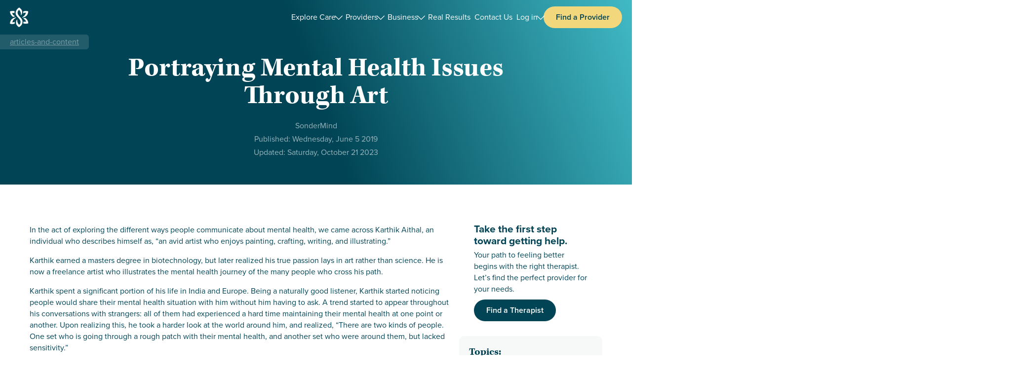

--- FILE ---
content_type: text/html; charset=UTF-8
request_url: https://www.sondermind.com/resources/articles-and-content/portraying-mental-health-issues-through-art/
body_size: 46660
content:
<!DOCTYPE html><html><head><meta charSet="utf-8"/><meta http-equiv="x-ua-compatible" content="ie=edge"/><meta name="viewport" content="width=device-width, initial-scale=1, shrink-to-fit=no"/><link rel="apple-touch-icon" sizes="180x180" href="/apple-touch-icon.png"/><link rel="icon" type="image/png" sizes="32x32" href="/favicon-32x32.png"/><link rel="icon" type="image/png" sizes="16x16" href="/favicon-16x16.png"/><link rel="manifest" href="/site.webmanifest"/><link rel="mask-icon" href="/safari-pinned-tab.svg" color="#5bbad5"/><meta name="msapplication-TileColor" content="#da532c"/><meta name="theme-color" content="#ffffff"/><meta name="generator" content="Gatsby 5.15.0"/><meta name="title" content="Portraying Mental Health Issues Through Art" data-gatsby-head="true"/><meta name="description" content="In the act of exploring the different ways people communicate about mental healt" data-gatsby-head="true"/><meta property="og:image" content="https://sm-cms-artifacts-prod.s3.amazonaws.com/SM_Open_Graph_0690ed4efa.png" data-gatsby-head="true"/><style data-href="/styles.633202a01f07bc1b373a.css" data-identity="gatsby-global-css">@import url(https://use.typekit.net/ary7wih.css);#root,body,html{margin:0;min-height:100%;overflow:hidden;padding:0}html{overflow-y:auto;scroll-behavior:auto}*{box-sizing:border-box}hr{border:none;border-bottom:1px solid #ddd;margin:0}::-webkit-input-placeholder,::-webkit-placeholder,::placeholder{color:inherit}:focus{outline:none}*,svg{-webkit-user-select:none;user-select:none}h1,h1 *,h2,h2 *,h3,h3 *,h4,h4 *,h5,h5 *,h6,h6 *,p,p *{-webkit-user-select:all;user-select:all}.fade-in-active{opacity:0;position:absolute;transition:opacity 0s 0s;z-index:-1}.fade-in-active.active{opacity:1;position:relative;transition:opacity .3s .1s;z-index:1}li{margin-bottom:4px}blockquote{background-color:var(--color-lake-1);border-radius:10px;color:#fff;font-family:kepler-std;font-size:21px;font-weight:700;line-height:24px;margin:30px 0;max-width:640px;padding:30px 30px 40px;position:relative}blockquote em{font-style:normal}blockquote:before{color:var(--color-yellow-3);content:"“";display:block;font-size:100px;height:60px;line-height:1}blockquote h1:before,blockquote h2:before,blockquote h3:before,blockquote h4:before,blockquote h5:before{content:"“"}blockquote h1:after,blockquote h2:after,blockquote h3:after,blockquote h4:after,blockquote h5:after{content:"”"}blockquote h1,blockquote h2,blockquote h3,blockquote h4,blockquote h5{color:#fff}blockquote h6,blockquote p{color:var(--color-lake-4);margin:20px 0 0}@media(max-width:575px){.arch-media svg{height:320px}}.detail img{margin-bottom:1em;max-width:100%}svg#states-map g{stroke:#fff;stroke-width:4;fill:var(--color-lake-6)}svg#states-map g.active{fill:var(--color-lake-3);cursor:pointer}svg#states-map g.active.over,svg#states-map g.active:hover{fill:var(--color-lake-1)}svg#states-map g.therapy{fill:var(--color-lake-7);cursor:pointer}svg#states-map g.therapy:hover{fill:var(--color-lake-8)}svg#states-map g.therapy-psychiatry{fill:var(--color-green-6);cursor:pointer}svg#states-map g.therapy-psychiatry:hover{fill:var(--color-green-7)}.image-style-align-left{float:left;margin:20px 30px 20px 0}.image-style-align-right{float:right;margin:20px 0 20px 20px}p>img{max-width:100%}.iris-h3{font-size:20px!important;font-weight:700;line-height:28px!important}.iris-h3,.iris-h4{font-family:proxima-nova;font-style:normal}.iris-h4{font-size:18px!important;font-weight:600;line-height:24px!important}.p-0{padding:0}.px-0{padding-right:0}.pl-0,.px-0{padding-left:0}.pr-0{padding-right:0}.py-0{padding-bottom:0}.pt-0,.py-0{padding-top:0}.pb-0{padding-bottom:0}.p-1{padding:10px}.px-1{padding-right:10px}.pl-1,.px-1{padding-left:10px}.pr-1{padding-right:10px}.py-1{padding-bottom:10px}.pt-1,.py-1{padding-top:10px}.pb-1{padding-bottom:10px}.p-2{padding:20px}.px-2{padding-right:20px}.pl-2,.px-2{padding-left:20px}.pr-2{padding-right:20px}.py-2{padding-bottom:20px}.pt-2,.py-2{padding-top:20px}.pb-2{padding-bottom:20px}.p-3{padding:30px}.px-3{padding-right:30px}.pl-3,.px-3{padding-left:30px}.pr-3{padding-right:30px}.py-3{padding-bottom:30px}.pt-3,.py-3{padding-top:30px}.pb-3{padding-bottom:30px}.p-4{padding:40px}.px-4{padding-right:40px}.pl-4,.px-4{padding-left:40px}.pr-4{padding-right:40px}.py-4{padding-bottom:40px}.pt-4,.py-4{padding-top:40px}.pb-4{padding-bottom:40px}.p-5{padding:50px}.px-5{padding-right:50px}.pl-5,.px-5{padding-left:50px}.pr-5{padding-right:50px}.py-5{padding-bottom:50px}.pt-5,.py-5{padding-top:50px}.pb-5{padding-bottom:50px}.p-6{padding:60px}.px-6{padding-right:60px}.pl-6,.px-6{padding-left:60px}.pr-6{padding-right:60px}.py-6{padding-bottom:60px}.pt-6,.py-6{padding-top:60px}.pb-6{padding-bottom:60px}.p-7{padding:70px}.px-7{padding-right:70px}.pl-7,.px-7{padding-left:70px}.pr-7{padding-right:70px}.py-7{padding-bottom:70px}.pt-7,.py-7{padding-top:70px}.pb-7{padding-bottom:70px}.p-8{padding:80px}.px-8{padding-right:80px}.pl-8,.px-8{padding-left:80px}.pr-8{padding-right:80px}.py-8{padding-bottom:80px}.pt-8,.py-8{padding-top:80px}.pb-8{padding-bottom:80px}.p-9{padding:90px}.px-9{padding-right:90px}.pl-9,.px-9{padding-left:90px}.pr-9{padding-right:90px}.py-9{padding-bottom:90px}.pt-9,.py-9{padding-top:90px}.pb-9{padding-bottom:90px}.p-10{padding:100px}.px-10{padding-right:100px}.pl-10,.px-10{padding-left:100px}.pr-10{padding-right:100px}.py-10{padding-bottom:100px}.pt-10,.py-10{padding-top:100px}.pb-10{padding-bottom:100px}.p-11{padding:110px}.px-11{padding-right:110px}.pl-11,.px-11{padding-left:110px}.pr-11{padding-right:110px}.py-11{padding-bottom:110px}.pt-11,.py-11{padding-top:110px}.pb-11{padding-bottom:110px}.p-12{padding:120px}.px-12{padding-right:120px}.pl-12,.px-12{padding-left:120px}.pr-12{padding-right:120px}.py-12{padding-bottom:120px}.pt-12,.py-12{padding-top:120px}.pb-12{padding-bottom:120px}@media(min-width:575px){.p-m-0{padding:0}.px-m-0{padding-right:0}.pl-m-0,.px-m-0{padding-left:0}.pr-m-0{padding-right:0}.py-m-0{padding-bottom:0}.pt-m-0,.py-m-0{padding-top:0}.pb-m-0{padding-bottom:0}.p-m-1{padding:10px}.px-m-1{padding-right:10px}.pl-m-1,.px-m-1{padding-left:10px}.pr-m-1{padding-right:10px}.py-m-1{padding-bottom:10px}.pt-m-1,.py-m-1{padding-top:10px}.pb-m-1{padding-bottom:10px}.p-m-2{padding:20px}.px-m-2{padding-right:20px}.pl-m-2,.px-m-2{padding-left:20px}.pr-m-2{padding-right:20px}.py-m-2{padding-bottom:20px}.pt-m-2,.py-m-2{padding-top:20px}.pb-m-2{padding-bottom:20px}.p-m-3{padding:30px}.px-m-3{padding-right:30px}.pl-m-3,.px-m-3{padding-left:30px}.pr-m-3{padding-right:30px}.py-m-3{padding-bottom:30px}.pt-m-3,.py-m-3{padding-top:30px}.pb-m-3{padding-bottom:30px}.p-m-4{padding:40px}.px-m-4{padding-right:40px}.pl-m-4,.px-m-4{padding-left:40px}.pr-m-4{padding-right:40px}.py-m-4{padding-bottom:40px}.pt-m-4,.py-m-4{padding-top:40px}.pb-m-4{padding-bottom:40px}.p-m-5{padding:50px}.px-m-5{padding-right:50px}.pl-m-5,.px-m-5{padding-left:50px}.pr-m-5{padding-right:50px}.py-m-5{padding-bottom:50px}.pt-m-5,.py-m-5{padding-top:50px}.pb-m-5{padding-bottom:50px}.p-m-6{padding:60px}.px-m-6{padding-right:60px}.pl-m-6,.px-m-6{padding-left:60px}.pr-m-6{padding-right:60px}.py-m-6{padding-bottom:60px}.pt-m-6,.py-m-6{padding-top:60px}.pb-m-6{padding-bottom:60px}.p-m-7{padding:70px}.px-m-7{padding-right:70px}.pl-m-7,.px-m-7{padding-left:70px}.pr-m-7{padding-right:70px}.py-m-7{padding-bottom:70px}.pt-m-7,.py-m-7{padding-top:70px}.pb-m-7{padding-bottom:70px}.p-m-8{padding:80px}.px-m-8{padding-right:80px}.pl-m-8,.px-m-8{padding-left:80px}.pr-m-8{padding-right:80px}.py-m-8{padding-bottom:80px}.pt-m-8,.py-m-8{padding-top:80px}.pb-m-8{padding-bottom:80px}.p-m-9{padding:90px}.px-m-9{padding-right:90px}.pl-m-9,.px-m-9{padding-left:90px}.pr-m-9{padding-right:90px}.py-m-9{padding-bottom:90px}.pt-m-9,.py-m-9{padding-top:90px}.pb-m-9{padding-bottom:90px}.p-m-10{padding:100px}.px-m-10{padding-right:100px}.pl-m-10,.px-m-10{padding-left:100px}.pr-m-10{padding-right:100px}.py-m-10{padding-bottom:100px}.pt-m-10,.py-m-10{padding-top:100px}.pb-m-10{padding-bottom:100px}.p-m-11{padding:110px}.px-m-11{padding-right:110px}.pl-m-11,.px-m-11{padding-left:110px}.pr-m-11{padding-right:110px}.py-m-11{padding-bottom:110px}.pt-m-11,.py-m-11{padding-top:110px}.pb-m-11{padding-bottom:110px}.p-m-12{padding:120px}.px-m-12{padding-right:120px}.pl-m-12,.px-m-12{padding-left:120px}.pr-m-12{padding-right:120px}.py-m-12{padding-bottom:120px}.pt-m-12,.py-m-12{padding-top:120px}.pb-m-12{padding-bottom:120px}}@media(min-width:576px){.p-t-0{padding:0}.px-t-0{padding-right:0}.pl-t-0,.px-t-0{padding-left:0}.pr-t-0{padding-right:0}.py-t-0{padding-bottom:0}.pt-t-0,.py-t-0{padding-top:0}.pb-t-0{padding-bottom:0}.p-t-1{padding:10px}.px-t-1{padding-right:10px}.pl-t-1,.px-t-1{padding-left:10px}.pr-t-1{padding-right:10px}.py-t-1{padding-bottom:10px}.pt-t-1,.py-t-1{padding-top:10px}.pb-t-1{padding-bottom:10px}.p-t-2{padding:20px}.px-t-2{padding-right:20px}.pl-t-2,.px-t-2{padding-left:20px}.pr-t-2{padding-right:20px}.py-t-2{padding-bottom:20px}.pt-t-2,.py-t-2{padding-top:20px}.pb-t-2{padding-bottom:20px}.p-t-3{padding:30px}.px-t-3{padding-right:30px}.pl-t-3,.px-t-3{padding-left:30px}.pr-t-3{padding-right:30px}.py-t-3{padding-bottom:30px}.pt-t-3,.py-t-3{padding-top:30px}.pb-t-3{padding-bottom:30px}.p-t-4{padding:40px}.px-t-4{padding-right:40px}.pl-t-4,.px-t-4{padding-left:40px}.pr-t-4{padding-right:40px}.py-t-4{padding-bottom:40px}.pt-t-4,.py-t-4{padding-top:40px}.pb-t-4{padding-bottom:40px}.p-t-5{padding:50px}.px-t-5{padding-right:50px}.pl-t-5,.px-t-5{padding-left:50px}.pr-t-5{padding-right:50px}.py-t-5{padding-bottom:50px}.pt-t-5,.py-t-5{padding-top:50px}.pb-t-5{padding-bottom:50px}.p-t-6{padding:60px}.px-t-6{padding-right:60px}.pl-t-6,.px-t-6{padding-left:60px}.pr-t-6{padding-right:60px}.py-t-6{padding-bottom:60px}.pt-t-6,.py-t-6{padding-top:60px}.pb-t-6{padding-bottom:60px}.p-t-7{padding:70px}.px-t-7{padding-right:70px}.pl-t-7,.px-t-7{padding-left:70px}.pr-t-7{padding-right:70px}.py-t-7{padding-bottom:70px}.pt-t-7,.py-t-7{padding-top:70px}.pb-t-7{padding-bottom:70px}.p-t-8{padding:80px}.px-t-8{padding-right:80px}.pl-t-8,.px-t-8{padding-left:80px}.pr-t-8{padding-right:80px}.py-t-8{padding-bottom:80px}.pt-t-8,.py-t-8{padding-top:80px}.pb-t-8{padding-bottom:80px}.p-t-9{padding:90px}.px-t-9{padding-right:90px}.pl-t-9,.px-t-9{padding-left:90px}.pr-t-9{padding-right:90px}.py-t-9{padding-bottom:90px}.pt-t-9,.py-t-9{padding-top:90px}.pb-t-9{padding-bottom:90px}.p-t-10{padding:100px}.px-t-10{padding-right:100px}.pl-t-10,.px-t-10{padding-left:100px}.pr-t-10{padding-right:100px}.py-t-10{padding-bottom:100px}.pt-t-10,.py-t-10{padding-top:100px}.pb-t-10{padding-bottom:100px}.p-t-11{padding:110px}.px-t-11{padding-right:110px}.pl-t-11,.px-t-11{padding-left:110px}.pr-t-11{padding-right:110px}.py-t-11{padding-bottom:110px}.pt-t-11,.py-t-11{padding-top:110px}.pb-t-11{padding-bottom:110px}.p-t-12{padding:120px}.px-t-12{padding-right:120px}.pl-t-12,.px-t-12{padding-left:120px}.pr-t-12{padding-right:120px}.py-t-12{padding-bottom:120px}.pt-t-12,.py-t-12{padding-top:120px}.pb-t-12{padding-bottom:120px}}@media(min-width:1024px){.p-d-0{padding:0}.px-d-0{padding-right:0}.pl-d-0,.px-d-0{padding-left:0}.pr-d-0{padding-right:0}.py-d-0{padding-bottom:0}.pt-d-0,.py-d-0{padding-top:0}.pb-d-0{padding-bottom:0}.p-d-1{padding:10px}.px-d-1{padding-right:10px}.pl-d-1,.px-d-1{padding-left:10px}.pr-d-1{padding-right:10px}.py-d-1{padding-bottom:10px}.pt-d-1,.py-d-1{padding-top:10px}.pb-d-1{padding-bottom:10px}.p-d-2{padding:20px}.px-d-2{padding-right:20px}.pl-d-2,.px-d-2{padding-left:20px}.pr-d-2{padding-right:20px}.py-d-2{padding-bottom:20px}.pt-d-2,.py-d-2{padding-top:20px}.pb-d-2{padding-bottom:20px}.p-d-3{padding:30px}.px-d-3{padding-right:30px}.pl-d-3,.px-d-3{padding-left:30px}.pr-d-3{padding-right:30px}.py-d-3{padding-bottom:30px}.pt-d-3,.py-d-3{padding-top:30px}.pb-d-3{padding-bottom:30px}.p-d-4{padding:40px}.px-d-4{padding-right:40px}.pl-d-4,.px-d-4{padding-left:40px}.pr-d-4{padding-right:40px}.py-d-4{padding-bottom:40px}.pt-d-4,.py-d-4{padding-top:40px}.pb-d-4{padding-bottom:40px}.p-d-5{padding:50px}.px-d-5{padding-right:50px}.pl-d-5,.px-d-5{padding-left:50px}.pr-d-5{padding-right:50px}.py-d-5{padding-bottom:50px}.pt-d-5,.py-d-5{padding-top:50px}.pb-d-5{padding-bottom:50px}.p-d-6{padding:60px}.px-d-6{padding-right:60px}.pl-d-6,.px-d-6{padding-left:60px}.pr-d-6{padding-right:60px}.py-d-6{padding-bottom:60px}.pt-d-6,.py-d-6{padding-top:60px}.pb-d-6{padding-bottom:60px}.p-d-7{padding:70px}.px-d-7{padding-right:70px}.pl-d-7,.px-d-7{padding-left:70px}.pr-d-7{padding-right:70px}.py-d-7{padding-bottom:70px}.pt-d-7,.py-d-7{padding-top:70px}.pb-d-7{padding-bottom:70px}.p-d-8{padding:80px}.px-d-8{padding-right:80px}.pl-d-8,.px-d-8{padding-left:80px}.pr-d-8{padding-right:80px}.py-d-8{padding-bottom:80px}.pt-d-8,.py-d-8{padding-top:80px}.pb-d-8{padding-bottom:80px}.p-d-9{padding:90px}.px-d-9{padding-right:90px}.pl-d-9,.px-d-9{padding-left:90px}.pr-d-9{padding-right:90px}.py-d-9{padding-bottom:90px}.pt-d-9,.py-d-9{padding-top:90px}.pb-d-9{padding-bottom:90px}.p-d-10{padding:100px}.px-d-10{padding-right:100px}.pl-d-10,.px-d-10{padding-left:100px}.pr-d-10{padding-right:100px}.py-d-10{padding-bottom:100px}.pt-d-10,.py-d-10{padding-top:100px}.pb-d-10{padding-bottom:100px}.p-d-11{padding:110px}.px-d-11{padding-right:110px}.pl-d-11,.px-d-11{padding-left:110px}.pr-d-11{padding-right:110px}.py-d-11{padding-bottom:110px}.pt-d-11,.py-d-11{padding-top:110px}.pb-d-11{padding-bottom:110px}.p-d-12{padding:120px}.px-d-12{padding-right:120px}.pl-d-12,.px-d-12{padding-left:120px}.pr-d-12{padding-right:120px}.py-d-12{padding-bottom:120px}.pt-d-12,.py-d-12{padding-top:120px}.pb-d-12{padding-bottom:120px}}.m-0{margin:0}.mx-0{margin-right:0}.ml-0,.mx-0{margin-left:0}.mr-0{margin-right:0}.my-0{margin-bottom:0}.mt-0,.my-0{margin-top:0}.mb-0{margin-bottom:0}.m-1{margin:1em}.mx-1{margin-right:1em}.ml-1,.mx-1{margin-left:1em}.mr-1{margin-right:1em}.my-1{margin-bottom:1em}.mt-1,.my-1{margin-top:1em}.mb-1{margin-bottom:1em}.m-2{margin:2em}.mx-2{margin-right:2em}.ml-2,.mx-2{margin-left:2em}.mr-2{margin-right:2em}.my-2{margin-bottom:2em}.mt-2,.my-2{margin-top:2em}.mb-2{margin-bottom:2em}.m-3{margin:3em}.mx-3{margin-right:3em}.ml-3,.mx-3{margin-left:3em}.mr-3{margin-right:3em}.my-3{margin-bottom:3em}.mt-3,.my-3{margin-top:3em}.mb-3{margin-bottom:3em}.m-4{margin:4em}.mx-4{margin-right:4em}.ml-4,.mx-4{margin-left:4em}.mr-4{margin-right:4em}.my-4{margin-bottom:4em}.mt-4,.my-4{margin-top:4em}.mb-4{margin-bottom:4em}.m-5{margin:5em}.mx-5{margin-right:5em}.ml-5,.mx-5{margin-left:5em}.mr-5{margin-right:5em}.my-5{margin-bottom:5em}.mt-5,.my-5{margin-top:5em}.mb-5{margin-bottom:5em}.m-6{margin:6em}.mx-6{margin-right:6em}.ml-6,.mx-6{margin-left:6em}.mr-6{margin-right:6em}.my-6{margin-bottom:6em}.mt-6,.my-6{margin-top:6em}.mb-6{margin-bottom:6em}.m-7{margin:7em}.mx-7{margin-right:7em}.ml-7,.mx-7{margin-left:7em}.mr-7{margin-right:7em}.my-7{margin-bottom:7em}.mt-7,.my-7{margin-top:7em}.mb-7{margin-bottom:7em}.m-8{margin:8em}.mx-8{margin-right:8em}.ml-8,.mx-8{margin-left:8em}.mr-8{margin-right:8em}.my-8{margin-bottom:8em}.mt-8,.my-8{margin-top:8em}.mb-8{margin-bottom:8em}.m-9{margin:9em}.mx-9{margin-right:9em}.ml-9,.mx-9{margin-left:9em}.mr-9{margin-right:9em}.my-9{margin-bottom:9em}.mt-9,.my-9{margin-top:9em}.mb-9{margin-bottom:9em}.m-10{margin:10em}.mx-10{margin-right:10em}.ml-10,.mx-10{margin-left:10em}.mr-10{margin-right:10em}.my-10{margin-bottom:10em}.mt-10,.my-10{margin-top:10em}.mb-10{margin-bottom:10em}.m-11{margin:11em}.mx-11{margin-right:11em}.ml-11,.mx-11{margin-left:11em}.mr-11{margin-right:11em}.my-11{margin-bottom:11em}.mt-11,.my-11{margin-top:11em}.mb-11{margin-bottom:11em}.m-12{margin:12em}.mx-12{margin-right:12em}.ml-12,.mx-12{margin-left:12em}.mr-12{margin-right:12em}.my-12{margin-bottom:12em}.mt-12,.my-12{margin-top:12em}.mb-12{margin-bottom:12em}.m-n1{margin:-10px}.mx-n1{margin-right:-10px}.ml-n1,.mx-n1{margin-left:-10px}.mr-n1{margin-right:-10px}.my-n1{margin-bottom:-10px}.mt-n1,.my-n1{margin-top:-10px}.mb-n1{margin-bottom:-10px}.m-n2{margin:-20px}.mx-n2{margin-right:-20px}.ml-n2,.mx-n2{margin-left:-20px}.mr-n2{margin-right:-20px}.my-n2{margin-bottom:-20px}.mt-n2,.my-n2{margin-top:-20px}.mb-n2{margin-bottom:-20px}.m-n3{margin:-30px}.mx-n3{margin-right:-30px}.ml-n3,.mx-n3{margin-left:-30px}.mr-n3{margin-right:-30px}.my-n3{margin-bottom:-30px}.mt-n3,.my-n3{margin-top:-30px}.mb-n3{margin-bottom:-30px}.m-n4{margin:-40px}.mx-n4{margin-right:-40px}.ml-n4,.mx-n4{margin-left:-40px}.mr-n4{margin-right:-40px}.my-n4{margin-bottom:-40px}.mt-n4,.my-n4{margin-top:-40px}.mb-n4{margin-bottom:-40px}.m-n5{margin:-50px}.mx-n5{margin-right:-50px}.ml-n5,.mx-n5{margin-left:-50px}.mr-n5{margin-right:-50px}.my-n5{margin-bottom:-50px}.mt-n5,.my-n5{margin-top:-50px}.mb-n5{margin-bottom:-50px}.m-n6{margin:-60px}.mx-n6{margin-right:-60px}.ml-n6,.mx-n6{margin-left:-60px}.mr-n6{margin-right:-60px}.my-n6{margin-bottom:-60px}.mt-n6,.my-n6{margin-top:-60px}.mb-n6{margin-bottom:-60px}.m-n7{margin:-70px}.mx-n7{margin-right:-70px}.ml-n7,.mx-n7{margin-left:-70px}.mr-n7{margin-right:-70px}.my-n7{margin-bottom:-70px}.mt-n7,.my-n7{margin-top:-70px}.mb-n7{margin-bottom:-70px}.m-n8{margin:-80px}.mx-n8{margin-right:-80px}.ml-n8,.mx-n8{margin-left:-80px}.mr-n8{margin-right:-80px}.my-n8{margin-bottom:-80px}.mt-n8,.my-n8{margin-top:-80px}.mb-n8{margin-bottom:-80px}.m-n9{margin:-90px}.mx-n9{margin-right:-90px}.ml-n9,.mx-n9{margin-left:-90px}.mr-n9{margin-right:-90px}.my-n9{margin-bottom:-90px}.mt-n9,.my-n9{margin-top:-90px}.mb-n9{margin-bottom:-90px}.m-n10{margin:-100px}.mx-n10{margin-right:-100px}.ml-n10,.mx-n10{margin-left:-100px}.mr-n10{margin-right:-100px}.my-n10{margin-bottom:-100px}.mt-n10,.my-n10{margin-top:-100px}.mb-n10{margin-bottom:-100px}.m-n11{margin:-110px}.mx-n11{margin-right:-110px}.ml-n11,.mx-n11{margin-left:-110px}.mr-n11{margin-right:-110px}.my-n11{margin-bottom:-110px}.mt-n11,.my-n11{margin-top:-110px}.mb-n11{margin-bottom:-110px}.m-n12{margin:-120px}.mx-n12{margin-right:-120px}.ml-n12,.mx-n12{margin-left:-120px}.mr-n12{margin-right:-120px}.my-n12{margin-bottom:-120px}.mt-n12,.my-n12{margin-top:-120px}.mb-n12{margin-bottom:-120px}.ml-auto{margin-left:auto}.mr-auto,.mx-auto{margin-right:auto}.mx-auto{margin-left:auto}.my-auto{margin-bottom:auto}.mt-auto,.my-auto{margin-top:auto}.mb-auto{margin-bottom:auto}.w-100{width:100%}.mw-1600{max-width:1600px}.mw-1500{max-width:1500px}.mw-1400{max-width:1400px}.mw-1200{max-width:1200px}.mw-1000{max-width:1000px}.mw-900{max-width:900px}.mw-800{max-width:800px}.mw-700{max-width:700px}.mw-600{max-width:600px}.mw-500{max-width:500px}.mw-400{max-width:400px}.mw-300{max-width:300px}.cover,.h-100{height:100%}.cover{width:100%}.last-child-mb-0>:last-child{margin-bottom:0!important}.nav{list-style:none;margin:0;padding:0}.nav.horiz{display:flex}.nav>li{white-space:nowrap}.nav>li>a{text-decoration:none}@media(max-width:1280px){.logo-button{overflow:hidden;width:40px}}@media(max-width:1125px){.logo-button{width:unset}}@media(max-width:575px){#footer .menu-label{margin-bottom:8px}#social-legal-navigation-wrapper{display:block}#legal-navigation{gap:8px}#social-navigation{justify-content:flex-start;padding:20px 10px}#social-navigation>a{font-size:26px}}@media(min-width:1126px){#mobile-navigation{display:none}}@media(max-width:1125px){#main-navigation{display:none}}@media(max-width:1023px){#footer .logo{width:100%}#footer .menu-container{justify-content:flex-start}#footer .menu-container .menu-wrapper{width:100%}}@media(max-width:575px){#footer .menu-container .menu-wrapper{min-width:40%}.download-badges{flex-direction:column}.download-badges .app-google-badge{margin-left:-10px;width:166px}.download-badges__carousel-nav{display:none!important}.download-badges__carousel-mobile-pic{display:block!important;margin:0 auto}}.download-anchor{max-height:57px;max-width:145px}.download-anchor img{height:100%;width:100%}.download-badges__carousel-nav{display:block}.download-badges__carousel-mobile-pic{display:none}.align-items-center{align-items:center}.align-items-start{align-items:flex-start}.align-content-start{align-content:flex-start}.align-items-end{align-items:flex-end}.align-items-stretch{align-items:stretch}.justify-content-start{justify-content:start}.justify-content-center{justify-content:center}.justify-content-space-between{justify-content:space-between}.justify-content-end{justify-content:flex-end}.d-flex{display:flex}.flex-wrap{flex-wrap:wrap}.flex-grow{flex-grow:1}.flex-column{flex-direction:column}.flex-row{flex-direction:row}@media(max-width:575px){.flex-wrap-m{flex-wrap:wrap}}.gap-0{gap:0}.gap-1{gap:10px}.gap-2{gap:20px}.gap-3{gap:30px}.gap-4{gap:40px}.gap-5{gap:50px}.gap-6{gap:60px}.gap-7{gap:70px}.gap-8{gap:80px}.gap-9{gap:90px}.gap-10{gap:100px}.gap-11{gap:110px}.gap-12{gap:120px}.col-1{width:8.33333%}.col-2{width:16.66667%}.col-3{width:25%}.col-4{width:33.33333%}.col-5{width:41.66667%}.col-6{width:50%}.col-7{width:58.33333%}.col-8{width:66.66667%}.col-9{width:75%}.col-10{width:83.33333%}.col-11{width:91.66667%}.col-12{width:100%}.col-2-4{width:20%}.col-1-7{width:14.2857%}.col-1-5{width:12.5%}@media(min-width:576px){.col-t-1{width:8.33333%}.col-t-2{width:16.66667%}.col-t-3{width:25%}.col-t-4{width:33.33333%}.col-t-5{width:41.66667%}.col-t-6{width:50%}.col-t-7{width:58.33333%}.col-t-8{width:66.66667%}.col-t-9{width:75%}.col-t-10{width:83.33333%}.col-t-11{width:91.66667%}.col-t-12{width:100%}.col-t-2-4{width:20%}.col-t-1-7{width:14.2857%}.col-t-1-5{width:12.5%}}@media(min-width:1024px){.col-d-1{width:8.33333%}.col-d-2{width:16.66667%}.col-d-3{width:25%}.col-d-4{width:33.33333%}.col-d-5{width:41.66667%}.col-d-6{width:50%}.col-d-7{width:58.33333%}.col-d-8{width:66.66667%}.col-d-9{width:75%}.col-d-10{width:83.33333%}.col-d-11{width:91.66667%}.col-d-12{width:100%}.col-d-2-4{width:20%}.col-d-1-7{width:14.2857%}.col-d-1-5{width:12.5%}}.ar-20{padding-bottom:20%}.ar-20,.ar-25{height:0;position:relative;width:100%}.ar-25{padding-bottom:25%}.ar-30{padding-bottom:30%}.ar-30,.ar-40{height:0;position:relative;width:100%}.ar-40{padding-bottom:40%}.ar-50{padding-bottom:50%}.ar-50,.ar-51{height:0;position:relative;width:100%}.ar-51{padding-bottom:51%}.ar-5625{padding-bottom:56.25%}.ar-5625,.ar-75{height:0;position:relative;width:100%}.ar-75{padding-bottom:75%}.ar-100{padding-bottom:100%}.ar-100,.ar-120{height:0;position:relative;width:100%}.ar-120{padding-bottom:120%}.body-font{font-family:proxima-nova,sans-serif}.heading-font{font-family:kepler-std,serif}body,html{font-family:proxima-nova,sans-serif;font-size:16px;font-weight:400}button,input,select,textarea{font-family:proxima-nova,sans-serif;font-size:inherit;font-weight:inherit;line-height:inherit}p{margin-bottom:1em;margin-top:0}.h1,.h2,.h3,.h4,.h5,.h6,h1,h2,h3,h4,h5,h6{font-family:kepler-std,sans-serif;font-weight:700;line-height:1;margin:0 0 .2em}.h1.underline,.h2.underline,.h3.underline,.h4.underline,.h5.underline,.h6.underline,h1.underline,h2.underline,h3.underline,h4.underline,h5.underline,h6.underline{border-bottom:1px solid;line-height:.9}.h1 b,.h1 strong,.h1.bold,.h2 b,.h2 strong,.h2.bold,.h3 b,.h3 strong,.h3.bold,.h4 b,.h4 strong,.h4.bold,.h5 b,.h5 strong,.h5.bold,.h6 b,.h6 strong,.h6.bold,h1 b,h1 strong,h1.bold,h2 b,h2 strong,h2.bold,h3 b,h3 strong,h3.bold,h4 b,h4 strong,h4.bold,h5 b,h5 strong,h5.bold,h6 b,h6 strong,h6.bold{font-weight:700!important}.h1.regular,.h2.regular,.h3.regular,.h4.regular,.h5.regular,.h6.regular,h1.regular,h2.regular,h3.regular,h4.regular,h5.regular,h6.regular{font-weight:400}.h1 .medium,.h2 .medium,.h3 .medium,.h4 .medium,.h5 .medium,.h6 .medium,h1 .medium,h2 .medium,h3 .medium,h4 .medium,h5 .medium,h6 .medium{font-weight:500}.h1 .semi-bold,.h2 .semi-bold,.h3 .semi-bold,.h4 .semi-bold,.h5 .semi-bold,.h6 .semi-bold,h1 .semi-bold,h2 .semi-bold,h3 .semi-bold,h4 .semi-bold,h5 .semi-bold,h6 .semi-bold{font-weight:600}.h6,h6{font-family:proxima-nova}a,a:active,a:hover,a:visited{color:inherit}.upper{text-transform:uppercase}.small{font-size:13px!important}.tiny{font-size:11px!important}.regular{font-weight:400}.bold,b,strong{font-weight:700}.medium{font-weight:500}.semi-bold{font-weight:600}.lh-0{line-height:0!important}.lh-1{line-height:1em!important}.h1,h1{font-size:54px!important;line-height:56px!important}.h2,h2{font-size:43px!important;line-height:45px!important}.h3,h3{font-size:34px!important;line-height:38px!important}.h4,h4{font-size:24px!important;line-height:29px}.h5,h5{font-size:21px!important}.h5,.h6,h5,h6{line-height:24px!important}.h6,h6{font-size:16px!important}@media(max-width:768px){body,html{line-height:19px!important}.h6,body,h6,html{font-size:15.2px!important}.h5,.h6,h5,h6{line-height:22.8px!important}.h5,h5{font-size:19.95px!important}.h4,h4{font-size:22.8px!important;line-height:27.55px!important}.h3,h3{font-size:32.3px!important;line-height:36.1px!important}.h2,h2{font-size:40.85px!important;line-height:42.75px!important}.h1,h1{font-size:51.3px!important;line-height:53.2px!important}}@media(max-width:575px){body,html{line-height:18px!important}.h6,body,h6,html{font-size:14.4px!important}.h5,.h6,h5,h6{line-height:21.6px!important}.h5,h5{font-size:18.9px!important}.h4,h4{font-size:21.6px!important;line-height:26.1px!important}.h3,h3{font-size:28.9px!important;line-height:32.3px!important}.h2,h2{font-size:34.4px!important;line-height:36px!important}.h1,h1{font-size:40.5px!important;line-height:42px!important}}.overflow-hidden{overflow:hidden}.difference{mix-blend-mode:difference}.overflow-y-auto{overflow:hidden;overflow-y:auto}.lh-0,.lh-1{line-height:1}.hover-opacity-9:hover{opacity:.9}.collapse{display:none}.collapse.show{display:block}.disable-children *{-webkit-user-select:none;user-select:none}.bg-cover{background-size:cover}.bg-contain,.bg-cover{background-position:50%}.bg-contain{background-repeat:no-repeat;background-size:contain}.d-block{display:block}.d-inline-block{display:inline-block}.max-w-1440{margin:0 auto;max-width:1440px}.uppercase{text-transform:uppercase}.ul,.ul-hover:hover{text-decoration:underline}.decoration-none{text-decoration:none}.text-center{text-align:center}.text-left{text-align:left}.text-right{text-align:right}.d-none{display:none}.z-1{z-index:1}.z-2{z-index:2}.z-3{z-index:3}.z-4{z-index:4}.z-5{z-index:5}.z-6{z-index:6}.z-7{z-index:7}.border-width-0{border-width:0}.border-width-1{border-width:1px}.border-width-2{border-width:2px}.border-width-3{border-width:3px}.border-width-4{border-width:4px}.border-width-5{border-width:5px}.border-width-6{border-width:6px}.border-width-7{border-width:7px}.border-width-8{border-width:8px}.border-solid{border-style:solid}.rounded-4{border-radius:4px}.rounded-6{border-radius:6px}.rounded-8{border-radius:8px}.rounded-10{border-radius:10px}.rounded-12{border-radius:12px}.b-dashed{border-style:dashed}.pos-rel{position:relative}.pos-abs{position:absolute}.pos-fixed{position:fixed}.tl-0{left:0;top:0}.tr-0{right:0;top:0}.bl-0{bottom:0;left:0}.br-0{bottom:0;right:0}.brdr-transparent{border-color:transparent}.t-0{top:0}.l-100{left:100%}.l-0{left:0}.btm-0{bottom:0}.btm-n2{bottom:-2px}.lft-50{left:50%}.no-wrap{white-space:nowrap}.no-select{-webkit-user-select:none;user-select:none}.shadow{box-shadow:0 0 10px hsla(0,5%,8%,.12)}.pointer{cursor:pointer}.border-none{border:none}.acf-map img{max-width:inherit}.dragger{cursor:move}.edit{cursor:text}.ltr{direction:ltr}.rtl{direction:rtl}@media(min-width:576px){.ltr-t,.rtl-t{direction:rtl}}@media(min-width:1024px){.ltr-d,.rtl-d{direction:rtl}}@media(max-width:1023px){.ar-140-m{padding-bottom:140%}.ar-140-m iframe{left:50%;transform:translateX(-50%);-webkit-transform:translateX(-50%);width:331%}}@media(min-width:576px){.no-wrap{flex-wrap:nowrap}}@media(min-width:600px){.show-m{display:none}}@media(max-width:601px){.hide-m,.show-t{display:none}.clip-path-none-m{-webkit-clip-path:none!important;clip-path:none!important}}@media(min-width:900px){.show-t{display:none}}@media(max-width:899px){.show-d{display:none}}:root{--color-black-1:#000;--color-black-2:#161616;--color-white:#fff;--color-dark-gray:#334;--color-gray:#667;--color-light-gray:#f3f3f3;--color-primary:#045;--color-primary-hover:#00728e;--color-accent:#f6e4a8;--color-secondary:#99b4bb;--color-lake-1:#045;--color-lake-2:#4a6875;--color-lake-3:#67909a;--color-lake-4:#99b4bb;--color-lake-5:#ccdadd;--color-lake-6:#4a687533;--color-lake-7:#116a81;--color-lake-8:#123e4f;--color-sky-1:#b9dee1;--color-sky-2:#c5e4e7;--color-sky-3:#d3ebed;--color-sky-4:#e2f1f3;--color-sky-5:#f1f9f9;--color-silver-1:#f1f2f2;--color-silver-2:#f4f5f5;--color-silver-3:#f7f8f8;--color-silver-4:#f9fbfb;--color-silver-5:#fff;--color-silver-6:#f3f3f3;--color-green-1:#148068;--color-green-2:#449986;--color-green-3:#73b2a4;--color-green-4:#a1ccc3;--color-green-5:#d0e4e1;--color-green-6:#71d6d0;--color-green-7:#50aba6;--color-yellow-1:#e8bb25;--color-yellow-2:#eec952;--color-yellow-3:#f2d77d;--color-yellow-4:#f6e4a8;--color-yellow-5:#faf2d4;--color-yellow-6:#e8bb2533;--color-yellow-7:#f1d77d;--color-lavendar-1:#ad90be;--color-lavendar-2:#bda4cb;--color-lavendar-3:#cbb8d7;--color-lavendar-4:#dacde3;--color-lavendar-5:#eae4f0;--color-turquoise-1:#46b2b8;--color-turquoise-2:#6dc1c6;--color-turquoise-3:#92d0d4;--color-turquoise-4:#b6e0e3;--color-turquoise-5:#dbf0f2;--color-terracotta-1:#8e4f17;--color-terracotta-hover:#aa661c;--color-neutral-80:#2f3a40;--color-beige-1:#f5f0e8;--color-error-1:#ff9279;--color-sky-1:#e3edec;--color-gradient:linear-gradient(70deg,#045 50%,#41bac6)}.border-color-black{border-color:var(--color-black)!important}.text-color-black,.text-color-hover-black:hover{color:var(--color-black)!important}.bg-color-black,.bg-color-hover-black:hover{background-color:var(--color-black)!important}.border-color-dark-gray{border-color:var(--color-dark-gray)!important}.text-color-dark-gray,.text-color-hover-dark-gray:hover{color:var(--color-dark-gray)!important}.bg-color-dark-gray,.bg-color-hover-dark-gray:hover{background-color:var(--color-dark-gray)!important}.border-color-gray{border-color:var(--color-gray)!important}.text-color-gray,.text-color-hover-gray:hover{color:var(--color-gray)!important}.bg-color-gray,.bg-color-hover-gray:hover{background-color:var(--color-gray)!important}.border-color-light-gray{border-color:var(--color-light-gray)!important}.text-color-hover-light-gray:hover,.text-color-light-gray{color:var(--color-light-gray)!important}.bg-color-hover-light-gray:hover,.bg-color-light-gray{background-color:var(--color-light-gray)!important}.border-color-white{border-color:var(--color-white)!important}.text-color-hover-white:hover,.text-color-white{color:var(--color-white)!important}.bg-color-hover-white:hover,.bg-color-white{background-color:var(--color-white)!important}.border-color-hover-lake-1:hover,.border-color-lake-1{border-color:var(--color-lake-1)!important}.text-color-hover-lake-1:hover,.text-color-lake-1{color:var(--color-lake-1)!important}.bg-color-hover-lake-1:hover,.bg-color-lake-1{background-color:var(--color-lake-1)!important}.border-color-hover-lake-2:hover,.border-color-lake-2{border-color:var(--color-lake-2)!important}.text-color-hover-lake-2:hover,.text-color-lake-2{color:var(--color-lake-2)!important}.bg-color-hover-lake-2:hover,.bg-color-lake-2{background-color:var(--color-lake-2)!important}.border-color-hover-lake-3:hover,.border-color-lake-3{border-color:var(--color-lake-3)!important}.text-color-hover-lake-3:hover,.text-color-lake-3{color:var(--color-lake-3)!important}.bg-color-hover-lake-3:hover,.bg-color-lake-3{background-color:var(--color-lake-3)!important}.border-color-hover-lake-4:hover,.border-color-lake-4{border-color:var(--color-lake-4)!important}.text-color-hover-lake-4:hover,.text-color-lake-4{color:var(--color-lake-4)!important}.bg-color-hover-lake-4:hover,.bg-color-lake-4{background-color:var(--color-lake-4)!important}.border-color-hover-lake-5:hover,.border-color-lake-5{border-color:var(--color-lake-5)!important}.text-color-hover-lake-5:hover,.text-color-lake-5{color:var(--color-lake-5)!important}.bg-color-hover-lake-5:hover,.bg-color-lake-5{background-color:var(--color-lake-5)!important}.border-color-hover-sky-1:hover,.border-color-sky-1{border-color:var(--color-sky-1)!important}.text-color-hover-sky-1:hover,.text-color-sky-1{color:var(--color-sky-1)!important}.bg-color-hover-sky-1:hover,.bg-color-sky-1{background-color:var(--color-sky-1)!important}.border-color-hover-sky-2:hover,.border-color-sky-2{border-color:var(--color-sky-2)!important}.text-color-hover-sky-2:hover,.text-color-sky-2{color:var(--color-sky-2)!important}.bg-color-hover-sky-2:hover,.bg-color-sky-2{background-color:var(--color-sky-2)!important}.border-color-hover-sky-3:hover,.border-color-sky-3{border-color:var(--color-sky-3)!important}.text-color-hover-sky-3:hover,.text-color-sky-3{color:var(--color-sky-3)!important}.bg-color-hover-sky-3:hover,.bg-color-sky-3{background-color:var(--color-sky-3)!important}.border-color-hover-sky-4:hover,.border-color-sky-4{border-color:var(--color-sky-4)!important}.text-color-hover-sky-4:hover,.text-color-sky-4{color:var(--color-sky-4)!important}.bg-color-hover-sky-4:hover,.bg-color-sky-4{background-color:var(--color-sky-4)!important}.border-color-hover-sky-5:hover,.border-color-sky-5{border-color:var(--color-sky-5)!important}.text-color-hover-sky-5:hover,.text-color-sky-5{color:var(--color-sky-5)!important}.bg-color-hover-sky-5:hover,.bg-color-sky-5{background-color:var(--color-sky-5)!important}.border-color-hover-silver-1:hover,.border-color-silver-1{border-color:var(--color-silver-1)!important}.text-color-hover-silver-1:hover,.text-color-silver-1{color:var(--color-silver-1)!important}.bg-color-hover-silver-1:hover,.bg-color-silver-1{background-color:var(--color-silver-1)!important}.border-color-hover-silver-2:hover,.border-color-silver-2{border-color:var(--color-silver-2)!important}.text-color-hover-silver-2:hover,.text-color-silver-2{color:var(--color-silver-2)!important}.bg-color-hover-silver-2:hover,.bg-color-silver-2{background-color:var(--color-silver-2)!important}.border-color-hover-silver-3:hover,.border-color-silver-3{border-color:var(--color-silver-3)!important}.text-color-hover-silver-3:hover,.text-color-silver-3{color:var(--color-silver-3)!important}.bg-color-hover-silver-3:hover,.bg-color-silver-3{background-color:var(--color-silver-3)!important}.border-color-hover-silver-4:hover,.border-color-silver-4{border-color:var(--color-silver-4)!important}.text-color-hover-silver-4:hover,.text-color-silver-4{color:var(--color-silver-4)!important}.bg-color-hover-silver-4:hover,.bg-color-silver-4{background-color:var(--color-silver-4)!important}.border-color-hover-silver-5:hover,.border-color-silver-5{border-color:var(--color-silver-5)!important}.text-color-hover-silver-5:hover,.text-color-silver-5{color:var(--color-silver-5)!important}.bg-color-hover-silver-5:hover,.bg-color-silver-5{background-color:var(--color-silver-5)!important}.border-color-green-1,.border-color-hover-green-1:hover{border-color:var(--color-green-1)!important}.text-color-green-1,.text-color-hover-green-1:hover{color:var(--color-green-1)!important}.bg-color-green-1,.bg-color-hover-green-1:hover{background-color:var(--color-green-1)!important}.border-color-green-2,.border-color-hover-green-2:hover{border-color:var(--color-green-2)!important}.text-color-green-2,.text-color-hover-green-2:hover{color:var(--color-green-2)!important}.bg-color-green-2,.bg-color-hover-green-2:hover{background-color:var(--color-green-2)!important}.border-color-green-3,.border-color-hover-green-3:hover{border-color:var(--color-green-3)!important}.text-color-green-3,.text-color-hover-green-3:hover{color:var(--color-green-3)!important}.bg-color-green-3,.bg-color-hover-green-3:hover{background-color:var(--color-green-3)!important}.border-color-green-4,.border-color-hover-green-4:hover{border-color:var(--color-green-4)!important}.text-color-green-4,.text-color-hover-green-4:hover{color:var(--color-green-4)!important}.bg-color-green-4,.bg-color-hover-green-4:hover{background-color:var(--color-green-4)!important}.border-color-green-5,.border-color-hover-green-5:hover{border-color:var(--color-green-5)!important}.text-color-green-5,.text-color-hover-green-5:hover{color:var(--color-green-5)!important}.bg-color-green-5,.bg-color-hover-green-5:hover{background-color:var(--color-green-5)!important}.border-color-hover-yellow-1:hover,.border-color-yellow-1{border-color:var(--color-yellow-1)!important}.text-color-hover-yellow-1:hover,.text-color-yellow-1{color:var(--color-yellow-1)!important}.bg-color-hover-yellow-1:hover,.bg-color-yellow-1{background-color:var(--color-yellow-1)!important}.border-color-hover-yellow-2:hover,.border-color-yellow-2{border-color:var(--color-yellow-2)!important}.text-color-hover-yellow-2:hover,.text-color-yellow-2{color:var(--color-yellow-2)!important}.bg-color-hover-yellow-2:hover,.bg-color-yellow-2{background-color:var(--color-yellow-2)!important}.border-color-hover-yellow-3:hover,.border-color-yellow-3{border-color:var(--color-yellow-3)!important}.text-color-hover-yellow-3:hover,.text-color-yellow-3{color:var(--color-yellow-3)!important}.bg-color-hover-yellow-3:hover,.bg-color-yellow-3{background-color:var(--color-yellow-3)!important}.border-color-hover-yellow-4:hover,.border-color-yellow-4{border-color:var(--color-yellow-4)!important}.text-color-hover-yellow-4:hover,.text-color-yellow-4{color:var(--color-yellow-4)!important}.bg-color-hover-yellow-4:hover,.bg-color-yellow-4{background-color:var(--color-yellow-4)!important}.border-color-hover-yellow-5:hover,.border-color-yellow-5{border-color:var(--color-yellow-5)!important}.text-color-hover-yellow-5:hover,.text-color-yellow-5{color:var(--color-yellow-5)!important}.bg-color-hover-yellow-5:hover,.bg-color-yellow-5{background-color:var(--color-yellow-5)!important}.border-color-hover-lavendar-1:hover,.border-color-lavendar-1{border-color:var(--color-lavendar-1)!important}.text-color-hover-lavendar-1:hover,.text-color-lavendar-1{color:var(--color-lavendar-1)!important}.bg-color-hover-lavendar-1:hover,.bg-color-lavendar-1{background-color:var(--color-lavendar-1)!important}.border-color-hover-lavendar-2:hover,.border-color-lavendar-2{border-color:var(--color-lavendar-2)!important}.text-color-hover-lavendar-2:hover,.text-color-lavendar-2{color:var(--color-lavendar-2)!important}.bg-color-hover-lavendar-2:hover,.bg-color-lavendar-2{background-color:var(--color-lavendar-2)!important}.border-color-hover-lavendar-3:hover,.border-color-lavendar-3{border-color:var(--color-lavendar-3)!important}.text-color-hover-lavendar-3:hover,.text-color-lavendar-3{color:var(--color-lavendar-3)!important}.bg-color-hover-lavendar-3:hover,.bg-color-lavendar-3{background-color:var(--color-lavendar-3)!important}.border-color-hover-lavendar-4:hover,.border-color-lavendar-4{border-color:var(--color-lavendar-4)!important}.text-color-hover-lavendar-4:hover,.text-color-lavendar-4{color:var(--color-lavendar-4)!important}.bg-color-hover-lavendar-4:hover,.bg-color-lavendar-4{background-color:var(--color-lavendar-4)!important}.border-color-hover-lavendar-5:hover,.border-color-lavendar-5{border-color:var(--color-lavendar-5)!important}.text-color-hover-lavendar-5:hover,.text-color-lavendar-5{color:var(--color-lavendar-5)!important}.bg-color-hover-lavendar-5:hover,.bg-color-lavendar-5{background-color:var(--color-lavendar-5)!important}.border-color-hover-turquoise-1:hover,.border-color-turquoise-1{border-color:var(--color-turquoise-1)!important}.text-color-hover-turquoise-1:hover,.text-color-turquoise-1{color:var(--color-turquoise-1)!important}.bg-color-hover-turquoise-1:hover,.bg-color-turquoise-1{background-color:var(--color-turquoise-1)!important}.border-color-hover-turquoise-2:hover,.border-color-turquoise-2{border-color:var(--color-turquoise-2)!important}.text-color-hover-turquoise-2:hover,.text-color-turquoise-2{color:var(--color-turquoise-2)!important}.bg-color-hover-turquoise-2:hover,.bg-color-turquoise-2{background-color:var(--color-turquoise-2)!important}.border-color-hover-turquoise-3:hover,.border-color-turquoise-3{border-color:var(--color-turquoise-3)!important}.text-color-hover-turquoise-3:hover,.text-color-turquoise-3{color:var(--color-turquoise-3)!important}.bg-color-hover-turquoise-3:hover,.bg-color-turquoise-3{background-color:var(--color-turquoise-3)!important}.border-color-hover-turquoise-4:hover,.border-color-turquoise-4{border-color:var(--color-turquoise-4)!important}.text-color-hover-turquoise-4:hover,.text-color-turquoise-4{color:var(--color-turquoise-4)!important}.bg-color-hover-turquoise-4:hover,.bg-color-turquoise-4{background-color:var(--color-turquoise-4)!important}.border-color-hover-turquoise-5:hover,.border-color-turquoise-5{border-color:var(--color-turquoise-5)!important}.text-color-hover-turquoise-5:hover,.text-color-turquoise-5{color:var(--color-turquoise-5)!important}.bg-color-hover-turquoise-5:hover,.bg-color-turquoise-5{background-color:var(--color-turquoise-5)!important}::placeholder{color:var(--color-lake-1);font-family:inherit;font-weight:inherit;opacity:.5}:-ms-input-placeholder{color:inherit;font-family:inherit;font-weight:inherit;opacity:.5}::-ms-input-placeholder{color:inherit;font-family:inherit;font-weight:inherit;opacity:.5}.wFormFooter,.wFormHeader{display:none}.wFormContainer{font-size:inherit!important;max-width:unset!important;padding:0!important}.wFormContainer *{color:var(--color-lake-1)!important}.wFormContainer .supportInfo{display:none!important}.wFormContainer .wForm{background-color:transparent!important;border:none!important;margin:0!important}.wFormContainer .wForm .wFormTitle{display:none!important}.wFormContainer .wForm .inputWrapper,.wFormContainer .wForm .inputWrapper .twitter-typeahead{width:100%!important}.wFormContainer .wForm legend{display:none!important}.wFormContainer .wForm .section.inline.group{display:flex!important;flex-wrap:wrap;width:100%!important}.wFormContainer .wForm .oneField{flex:1 1 40%!important;margin:0!important;padding:10px!important}.wFormContainer .wForm fieldset{border:none!important;margin:0!important;padding:0!important;width:100%!important}.wFormContainer .wForm fieldset .oneField{width:100%!important}.wFormContainer .wForm form{padding:0!important}.wFormContainer .wForm form input{width:100%!important}.wFormContainer .wForm form input[type=text],.wFormContainer .wForm form select{background-color:#fff!important;border:none!important;padding:0 15px!important;width:100%!important}.wFormContainer .wForm form input[type=submit]{border-radius:40px!important;color:#fff!important;font-size:inherit!important;font-weight:500;height:44px;margin:0 10px!important;padding:2px 30px!important;width:auto!important}.wForm .field-hint-inactive{padding:8px 0!important}.wForm .field-hint-inactive .hint{background-color:transparent!important;color:inherit!important}.wForm .tt-search{top:14px!important}.wFormContainer .wForm .inputWrapper input[type=password].required:focus,.wFormContainer .wForm .inputWrapper input[type=password]:focus,.wFormContainer .wForm .inputWrapper input[type=text].required:focus,.wFormContainer .wForm .inputWrapper input[type=text]:focus,.wFormContainer .wForm .inputWrapper select.required:focus,.wFormContainer .wForm .inputWrapper select:focus,.wFormContainer .wForm .inputWrapper textarea.required:focus,.wFormContainer .wForm .inputWrapper textarea:focus{border:none!important;color:inherit!important}.tt-suggestion{font-size:inherit!important}.wFormContainer .wForm .inputWrapper input[type=text][data-dataset-id],.wFormContainer .wForm .inputWrapper input[type=text][data-dataset-json]{padding:0 40px!important}.wForm div .tt-suggestion:hover{background-color:var(--color-silver-1)!important;color:var(--color-lake-1)!important}.wForm .tt-search{left:15px}.wForm .tt-clear{right:15px}.wFormContainer .wForm .inputWrapper input:not([type=file]):not(.tt-hint):read-only,.wFormContainer .wForm .inputWrapper textarea:read-only{border:none!important}.htmlSection{display:none}.search-field{border:2px solid var(--color-lake-3)!important;border-radius:50px;color:var(--color-lake-2);height:36px;position:relative;transition:height .3s;width:320px}.search-field input{background-color:transparent;border:none;color:inherit!important;font-size:16px;font-weight:500;height:100%;line-height:16px;padding:3px 20px 2px 40px;width:100%}.search-field i{color:var(--color-lake-3);display:block;left:20px;margin-top:3px;position:absolute;top:50%;transform:translate(-50%,-50%);transform-origin:center center;z-index:3}.search-field.active{flex-grow:1;height:60px}.search-field.active input{font-size:20px;line-height:20px;padding:0 20px 2px 60px}.search-field.active i{left:40px}@font-face{font-display:swap;font-family:Tobias;font-style:normal;src:url(/fonts/Tobias-Light.otf) format("opentype")}@font-face{font-display:swap;font-family:PP Editorial New;font-style:normal;src:url(/fonts/PPEditorialNew-UltralightItalic.otf) format("opentype")}.accordion-with-media .accordion-header h6,.ai-header-section .header-content .header-heading h1,.ai-header-section .header-content .header-heading h3,.comparison-question-row .question-cell h6,.faq-section-v2 .faq-section-v2-container .faq-section-v2-accordion .faqs-list-v2 .faq-v2-item .faq-v2-item-question h6,.faq-section-v2 .faq-section-v2-container .faq-section-v2-content .faq-section-v2-heading h2,.faq-section-v2 .faq-section-v2-container .faq-section-v2-content .faq-section-v2-heading h3,.get-care-section .get-care-section-contents .get-care-section-grid .get-care-section-grid-item .get-care-section-grid-item-number,.get-care-section.section-style-v2 .get-care-section-heading h2,.get-care-section.section-style-v2 .get-care-section-heading h3,.informed-care-section-container .informed-care-section .informed-care-card .informed-care-card-content .informed-care-card-tag .tag-text,.informed-care-section-container .informed-care-section .informed-care-card .informed-care-card-content .informed-care-card-title h5,.informed-care-section-container .informed-care-section .informed-care-section-heading h2,.informed-care-section-container .informed-care-section .informed-care-section-heading h3,.iris-h1-responsive,.iris-h2-responsive,.iris-h3-responsive,.iris-h4-responsive,.iris-h5-responsive,.iris-h6-responsive,.next-step-section-container .next-step-section.section-style-v2 .next-step-section-content .next-step-section-content-heading h2,.next-step-section-container .next-step-section.section-style-v2 .next-step-section-content .next-step-section-content-heading h3,.privacy-section-container .privacy-section-content-heading h2,.privacy-section-container .privacy-section-content-heading h3,.providers-who-care-section-container .providers-who-care-section.section-style-v2 .providers-who-care-section-header .providers-who-care-section-heading h2,.providers-who-care-section-container .providers-who-care-section.section-style-v2 .providers-who-care-section-header .providers-who-care-section-heading h3,.providers-who-care-section-container .providers-who-care-section.section-style-v2 .therapist-card-quote h6,.psychiatry-header-section .psychiatry-header-content .psychiatry-header-heading h1,.psychiatry-header-section .psychiatry-header-content .psychiatry-header-heading h3,.psychiatry-providers-section .psychiatry-providers-container .psychiatry-providers-header .psychiatry-providers-heading h2,.psychiatry-providers-section .psychiatry-providers-container .psychiatry-providers-header .psychiatry-providers-heading h4,.right-provider-container.section-style-v2 .right-provider-header h2,.right-provider-container.section-style-v2 .right-provider-header h3,.right-provider-container.section-style-v2 .steps .step .step-title h3,.right-provider-container.section-style-v2 .steps .step h6,.service-types-section .service-types-container .service-types-heading h2,.service-types-section .service-types-container .service-types-heading h3,.service-types-section .service-types-container .service-types-table .comparison-table .button-cell.service-type h5,.service-types-section .service-types-container .service-types-table .comparison-table .header-cell.service-type h5,.tabs-section .content-container .features-heading h2,.tabs-section .content-container .features-heading h3,.v2-layout h1,.v2-layout h2,.v2-layout h3,.v2-layout h4,.v2-layout h5,.v2-layout h6,.youre-not-alone-container .not-alone-header h2,.youre-not-alone-container .not-alone-header h3,.youre-not-alone-container.section-style-v2 .not-alone-header h2,.youre-not-alone-container.section-style-v2 .not-alone-header h3,.youre-not-alone-container.section-style-v2 .not-alone-sections-container .col-first .first-section-container h6,.youre-not-alone-container.section-style-v2 .not-alone-sections-container .col-second .second-section-container h6,.youre-not-alone-container.section-style-v2 .not-alone-sections-container .col-second .third-section-container h6,.youre-not-alone-container.section-style-v2 .not-alone-sections-container .col-third .fourth-section-container h6{font-family:Tobias,sans-serif;font-style:normal;font-weight:300;line-height:120%!important;margin:0}.ai-header-section .header-content .header-heading h1 i,.ai-header-section .header-content .header-heading h3 i,.faq-section-v2 .faq-section-v2-container .faq-section-v2-content .faq-section-v2-heading h2 i,.faq-section-v2 .faq-section-v2-container .faq-section-v2-content .faq-section-v2-heading h3 i,.get-care-section.section-style-v2 .get-care-section-heading h2 i,.get-care-section.section-style-v2 .get-care-section-heading h3 i,.informed-care-section-container .informed-care-section .informed-care-section-heading h2 i,.informed-care-section-container .informed-care-section .informed-care-section-heading h3 i,.iris-h1-accent-responsive,.iris-h2-accent-responsive,.iris-h3-accent-responsive,.iris-h4-accent-responsive,.iris-h5-accent-responsive,.iris-h6-accent-responsive,.next-step-section-container .next-step-section.section-style-v2 .next-step-section-content .next-step-section-content-heading h2 i,.next-step-section-container .next-step-section.section-style-v2 .next-step-section-content .next-step-section-content-heading h3 i,.privacy-section-container .privacy-section-content-heading h2 i,.privacy-section-container .privacy-section-content-heading h3 i,.providers-who-care-section-container .providers-who-care-section.section-style-v2 .providers-who-care-section-header .providers-who-care-section-heading h2 i,.providers-who-care-section-container .providers-who-care-section.section-style-v2 .providers-who-care-section-header .providers-who-care-section-heading h3 i,.psychiatry-header-section .psychiatry-header-content .psychiatry-header-heading h1 i,.psychiatry-header-section .psychiatry-header-content .psychiatry-header-heading h3 i,.psychiatry-providers-section .psychiatry-providers-container .psychiatry-providers-header .psychiatry-providers-heading h2 span i,.psychiatry-providers-section .psychiatry-providers-container .psychiatry-providers-header .psychiatry-providers-heading h4 span i,.tabs-section .content-container .features-heading h2 i,.tabs-section .content-container .features-heading h3 i,.v2-layout h1 i,.v2-layout h2 i,.v2-layout h3 i,.v2-layout h4 i,.v2-layout h5 i,.v2-layout h6 i,.youre-not-alone-container .not-alone-header h2 i,.youre-not-alone-container .not-alone-header h3 i,.youre-not-alone-container.section-style-v2 .not-alone-header h2 i,.youre-not-alone-container.section-style-v2 .not-alone-header h3 i{font-family:PP Editorial New,sans-serif;font-style:normal;font-weight:200;line-height:120%!important}body:has(.v2-layout),html:has(.v2-layout){font-size:16px!important}.iris-h1-responsive{font-size:5.625rem!important}@media(max-width:1023px){.iris-h1-responsive{font-size:3.75rem!important}}@media(max-width:575px){.iris-h1-responsive{font-size:3rem!important}}.iris-h2-responsive{font-size:5.625rem!important}@media(max-width:1023px){.iris-h2-responsive{font-size:3.75rem!important}}@media(max-width:575px){.iris-h2-responsive{font-size:3rem!important}}.iris-h3-responsive{font-size:3.75rem!important}@media(max-width:1023px){.iris-h3-responsive{font-size:3rem!important}}@media(max-width:575px){.iris-h3-responsive{font-size:2.25rem!important}}.iris-h4-responsive{font-size:3rem!important}@media(max-width:1023px){.iris-h4-responsive{font-size:2.25rem!important}}@media(max-width:575px){.iris-h4-responsive{font-size:2.25rem!important}}.iris-h5-responsive{font-size:2.25rem!important}@media(max-width:1023px){.iris-h5-responsive{font-size:2.25rem!important}}@media(max-width:575px){.iris-h5-responsive{font-size:2.25rem!important}}.iris-h6-responsive{font-size:1.5rem!important}@media(max-width:1023px){.iris-h6-responsive{font-size:1.5rem!important}}@media(max-width:575px){.iris-h6-responsive{font-size:1.5rem!important}}.iris-h1-accent-responsive{font-size:5.625rem!important}@media(max-width:1023px){.iris-h1-accent-responsive{font-size:3.75rem!important}}@media(max-width:575px){.iris-h1-accent-responsive{font-size:3rem!important}}.iris-h2-accent-responsive{font-size:5.625rem!important}@media(max-width:1023px){.iris-h2-accent-responsive{font-size:3.75rem!important}}@media(max-width:575px){.iris-h2-accent-responsive{font-size:3rem!important}}.iris-h3-accent-responsive{font-size:3.75rem!important}@media(max-width:1023px){.iris-h3-accent-responsive{font-size:3rem!important}}@media(max-width:575px){.iris-h3-accent-responsive{font-size:2.25rem!important}}.iris-h4-accent-responsive{font-size:3rem!important}@media(max-width:1023px){.iris-h4-accent-responsive{font-size:2.25rem!important}}@media(max-width:575px){.iris-h4-accent-responsive{font-size:2.25rem!important}}.iris-h5-accent-responsive{font-size:2.25rem!important}@media(max-width:1023px){.iris-h5-accent-responsive{font-size:2.25rem!important}}@media(max-width:575px){.iris-h5-accent-responsive{font-size:2.25rem!important}}.iris-h6-accent-responsive{font-size:1.5rem!important}@media(max-width:1023px){.iris-h6-accent-responsive{font-size:1.5rem!important}}@media(max-width:575px){.iris-h6-accent-responsive{font-size:1.5rem!important}}.v2-layout h2{font-size:5.625rem!important}@media(max-width:1023px){.v2-layout h2{font-size:3.75rem!important}}@media(max-width:575px){.v2-layout h2{font-size:3rem!important}}.v2-layout h2 i{font-size:5.625rem!important}@media(max-width:1023px){.v2-layout h2 i{font-size:3.75rem!important}}@media(max-width:575px){.v2-layout h2 i{font-size:3rem!important}}.v2-layout h3{font-size:3.75rem!important}@media(max-width:1023px){.v2-layout h3{font-size:3rem!important}}@media(max-width:575px){.v2-layout h3{font-size:2.25rem!important}}.v2-layout h3 i{font-size:3.75rem!important}@media(max-width:1023px){.v2-layout h3 i{font-size:3rem!important}}@media(max-width:575px){.v2-layout h3 i{font-size:2.25rem!important}}.v2-layout h1{font-size:5.625rem!important}@media(max-width:1023px){.v2-layout h1{font-size:3.75rem!important}}@media(max-width:575px){.v2-layout h1{font-size:3rem!important}}.v2-layout h1 i{font-size:5.625rem!important}@media(max-width:1023px){.v2-layout h1 i{font-size:3.75rem!important}}@media(max-width:575px){.v2-layout h1 i{font-size:3rem!important}}.v2-layout h4{font-size:3rem!important}@media(max-width:1023px){.v2-layout h4{font-size:2.25rem!important}}@media(max-width:575px){.v2-layout h4{font-size:2.25rem!important}}.v2-layout h4 i{font-size:3rem!important}@media(max-width:1023px){.v2-layout h4 i{font-size:2.25rem!important}}@media(max-width:575px){.v2-layout h4 i{font-size:2.25rem!important}}.v2-layout h5{font-size:2.25rem!important}@media(max-width:1023px){.v2-layout h5{font-size:2.25rem!important}}@media(max-width:575px){.v2-layout h5{font-size:2.25rem!important}}.v2-layout h5 i{font-size:2.25rem!important}@media(max-width:1023px){.v2-layout h5 i{font-size:2.25rem!important}}@media(max-width:575px){.v2-layout h5 i{font-size:2.25rem!important}}.v2-layout h6{font-size:1.5rem!important}@media(max-width:1023px){.v2-layout h6{font-size:1.5rem!important}}@media(max-width:575px){.v2-layout h6{font-size:1.5rem!important}}.v2-layout h6 i{font-size:1.5rem!important}@media(max-width:1023px){.v2-layout h6 i{font-size:1.5rem!important}}@media(max-width:575px){.v2-layout h6 i{font-size:1.5rem!important}}button{border:none}.btn{cursor:pointer;display:flex;text-decoration:none}.btn.btn-primary{align-items:center;border-color:inherit;border-radius:80px;border-style:solid;display:flex;height:44px;justify-content:center;line-height:1;padding:2px 24px;transition:color .3s,background-color .3s}.btn.menu-label-button:hover{color:var(--color-yellow-1)!important}.btn.menu-label-button.active{color:var(--color-yellow-1)}.btn.menu-button{border-radius:6px;cursor:pointer;padding:1px 8px;text-align:left;transition:color .3s,background-color .3s}.btn.menu-button:hover:not(.filter-menu-button):not(.active){background-color:var(--color-silver-1);color:var(--color-lake-2)!important}.btn.menu-button.active{background-color:var(--color-lake-6)}.btn.menu-button.filter-menu-button{background-color:#fff;border-radius:0;color:var(--color-lake-3);line-height:1;padding:0 6px}.btn.menu-button.filter-menu-button:hover{color:var(--color-yellow-1)!important}.btn.menu-button.filter-menu-button.active{border-left:3px solid var(--color-yellow-3);color:var(--color-yellow-4)}#footer .menu-button:hover:not(.filter-menu-button):not(.active){background-color:transparent!important;color:var(--color-yellow-4)!important}#footer .menu-button.active{background-color:unset;color:var(--color-yellow-1)}figure.table{-webkit-overflow-scrolling:touch;margin:1.5rem 0;overflow-x:auto;width:100%}@media(min-width:576px){figure.table{margin:2rem 0}}figure.table table{border:1px solid var(--color-silver-3);border-collapse:collapse;min-width:100%;table-layout:auto;width:100%}@media(min-width:576px){figure.table table{table-layout:fixed}}figure.table td,figure.table th{border:1px solid var(--color-silver-3);font-size:.75rem;line-height:1.2;padding:.5rem .75rem;text-align:left;vertical-align:top;word-break:break-word}@media(min-width:576px){figure.table td,figure.table th{font-size:1rem;line-height:1.2;padding:.75rem 1rem}}figure.table td a{color:var(--color-primary);word-break:break-word}figure.table td a:hover{color:var(--color-primary-hover)}.referral-banner{border-radius:1.25rem;flex-direction:column;gap:1rem;padding:1.5rem;width:100%}@media(min-width:576px){.referral-banner{flex-direction:row;max-width:28rem}}.referral-banner .referral-banner-icon{height:3rem;width:3rem}.referral-banner .referral-banner-text{color:var(--color-lake-1);gap:.375rem}.referral-banner .referral-banner-text span{font-size:1rem;font-weight:400;line-height:1.2}@media(min-width:576px){.referral-banner .referral-banner-text span{font-size:1.25rem}}.referral-banner .referral-banner-text .referral-banner-link{display:inline;font-size:1rem;font-weight:600;line-height:1.2;text-decoration:underline}.referral-banner .referral-banner-text .referral-banner-link svg{vertical-align:middle}@media(min-width:576px){.referral-banner .referral-banner-text .referral-banner-link{font-size:1.25rem}}.section-layout.side-by-side{display:flex;flex-wrap:nowrap}.section-layout.side-by-side>div{flex:1 1}section.first>div:first-of-type{padding-top:70px}section.no-top-padding>div:first-of-type{padding-top:0}.section:not(.first) .transition-in{opacity:0;transform:translateY(20px)}.section.has-been-visible.ready .transition-in{opacity:1;transform:translateY(0);transition:opacity .4s 0s,transform .6s 0s}.section.has-been-visible.ready .transition-in.delay-1{transition:opacity .4s .4s,transform .6s .4s}.section.has-been-visible.ready .transition-in.delay-2{transition:opacity .4s .6s,transform .6s .6s}.background-rounded-last-section{border-radius:1.25rem 1.25rem 0 0}@media(min-width:576px){.background-rounded-last-section{border-radius:2.5rem 2.5rem 0 0}}@media(min-width:1024px){.background-rounded-last-section{border-radius:2.5rem}}.background-rounded-small{padding:0}@media(min-width:1024px){.background-rounded-small{padding:1.5rem}}.background-rounded-small .border-rounded-small-inner{border-radius:1.25rem;padding:3.75rem 1rem}@media(min-width:576px){.background-rounded-small .border-rounded-small-inner{border-radius:2.5rem;padding:3.75rem 1.5rem}}@media(min-width:1024px){.background-rounded-small .border-rounded-small-inner{padding:5rem 5.875rem}}.background-rounded-small .border-rounded-small-inner>div{padding:0!important}@media(min-width:1700px){.detail-media-right>div:first-child{padding-left:15vw}.detail-media-left>div:last-child .detail-list,.detail-media-right>div:first-child .detail-list{max-width:100%!important}.detail-media-left>div:last-child{padding-right:15vw}}.find-a-therapist-modal-container{align-items:center;display:flex;flex-direction:column;gap:16px;justify-content:center;max-width:452px}.find-a-therapist-modal-container .header{font-feature-settings:"clig" off,"liga" off;color:var(--color-primary);font-family:Kepler Std;font-size:36px!important;font-style:normal;font-weight:700;line-height:38px!important}.find-a-therapist-modal-container .card-container{display:flex;flex-direction:column;gap:24px}.find-a-therapist-modal-container .card-container .card{background:#e5f3f5;border-radius:8px;padding:24px;text-decoration:none}.find-a-therapist-modal-container .card-container .card.disabled{opacity:.4}@media(min-width:576px){.find-a-therapist-modal-container .card-container .card{display:flex;flex-direction:row;gap:24px}}.find-a-therapist-modal-container .card-container .card .card-first-row{align-items:center;display:flex;flex-direction:row;justify-content:space-between}@media(max-width:575px){.find-a-therapist-modal-container .card-container .card .card-first-row{margin-top:16px}}.find-a-therapist-modal-container .card-container .card .card-first-row .card-title{color:var(--color-primary);font-family:proxima-nova,Arial,sans-serif;font-size:24px!important;font-style:normal;font-weight:700;letter-spacing:.12px;line-height:36px!important;margin:0;text-decoration:none}@media(min-width:576px){.find-a-therapist-modal-container .card-container .card .card-first-row .card-title{font-size:20px!important}}.find-a-therapist-modal-container .card-container .card .card-first-row svg{min-width:12px}.find-a-therapist-modal-container .card-container .card .card-description{line-height:22px!important}.find-a-therapist-modal-container .phone-number-container{align-items:center;display:flex;flex-direction:row;gap:6px;justify-content:space-between;margin:8px}.find-a-therapist-modal-container .phone-number-container .phone-number{text-decoration:none}.find-a-therapist-modal-container .phone-number-container p{color:var(--color-neutral-80);margin:0}.redesign-header-section{background-color:var(--color-beige-1);text-align:center}.redesign-header-section .redesign-header{margin-bottom:1.5rem;margin-top:3.75rem}.redesign-header-section .find-provider-button{margin:auto;position:relative;width:-webkit-max-content;width:max-content}.redesign-header-section .find-provider-image{border-radius:12px 12px 12px 160px/12px 12px 12px 160px;height:auto;width:100%}@media(max-width:1023px){.redesign-header-section .find-provider-image{max-height:34.84rem;max-width:56.875rem}}@media(max-width:575px){.redesign-header-section .find-provider-image{border:1px solid var(--color-black-2)}}.right-provider-container{background-color:var(--color-beige-1);padding:5rem 0;text-align:center}@media(max-width:575px){.right-provider-container{padding:3.75rem 0}.right-provider-container .right-provider-header{margin:0 .7rem}}.right-provider-container .find-right-provider-button{display:flex;justify-content:center;margin-bottom:3.75rem;margin-top:1.5rem}@media(max-width:575px){.right-provider-container .find-right-provider-button{margin-bottom:2rem;margin-top:1rem}}.right-provider-container .steps{display:grid;gap:2rem;grid-template-columns:minmax(0,1fr);margin:0 1rem}@media(min-width:1023px){.right-provider-container .steps{grid-template-columns:repeat(3,minmax(0,1fr))}}.right-provider-container .step{display:flex;flex-direction:column}.right-provider-container .step .step-header{margin-top:1.5rem;text-align:left}.right-provider-container .step .step-number{color:var(--color-black-2);text-transform:uppercase}.right-provider-container .step .step-title{margin-top:.5rem}.right-provider-container .step .step-description{margin-top:.5rem;text-align:left}@media(max-width:1023px){.right-provider-container .step{margin:auto;max-width:500px}}@media(max-width:575px){.right-provider-container .step{margin:unset}}.right-provider-container.section-style-v2{padding:3.75rem 1rem}@media(min-width:576px){.right-provider-container.section-style-v2{padding:3.75rem 1.5rem}}@media(min-width:1024px){.right-provider-container.section-style-v2{padding:5rem 0}}.right-provider-container.section-style-v2 .right-provider-header h2,.right-provider-container.section-style-v2 .right-provider-header h3{font-size:3.75rem!important}@media(max-width:1023px){.right-provider-container.section-style-v2 .right-provider-header h2,.right-provider-container.section-style-v2 .right-provider-header h3{font-size:3rem!important}}@media(max-width:575px){.right-provider-container.section-style-v2 .right-provider-header h2,.right-provider-container.section-style-v2 .right-provider-header h3{font-size:2.25rem!important}}.right-provider-container.section-style-v2 .find-right-provider-button{margin-bottom:2rem}@media(min-width:1024px){.right-provider-container.section-style-v2 .find-right-provider-button{margin-bottom:3.75rem}}.right-provider-container.section-style-v2 .steps{gap:1.5rem}.right-provider-container.section-style-v2 .steps .step img{aspect-ratio:16/11;border:1px solid var(--color-black-2);border-radius:1rem;object-fit:cover;object-position:center;width:100%}@media screen and (min-width:576px){.right-provider-container.section-style-v2 .steps .step img{border-radius:1.25rem}}.right-provider-container.section-style-v2 .steps .step:first-of-type img{border-radius:1rem 1rem 1.25rem 6.25rem}@media screen and (min-width:576px){.right-provider-container.section-style-v2 .steps .step:first-of-type img{border-radius:1.25rem 1.25rem 1.25rem 6.25rem}}.right-provider-container.section-style-v2 .steps .step .step-number{line-height:120%}.right-provider-container.section-style-v2 .steps .step .step-header{margin-top:1rem}@media(min-width:576px){.right-provider-container.section-style-v2 .steps .step .step-header{margin-top:1.5rem}}.right-provider-container.section-style-v2 .steps .step .step-description{line-height:120%}@media(min-width:576px){.right-provider-container.section-style-v2 .steps .step .step-description{font-size:1.25rem!important}}.right-provider-container.section-style-v2 .steps .step .step-title h3,.right-provider-container.section-style-v2 .steps .step h6{font-size:1.5rem!important}@media(max-width:1023px){.right-provider-container.section-style-v2 .steps .step .step-title h3,.right-provider-container.section-style-v2 .steps .step h6{font-size:1.5rem!important}}@media(max-width:575px){.right-provider-container.section-style-v2 .steps .step .step-title h3,.right-provider-container.section-style-v2 .steps .step h6{font-size:1.5rem!important;font-size:1rem!important}}.therapist-filter-dropdown{border-radius:8px;display:flex;flex-direction:column;max-width:800px}.submit-button{background-color:var(--color-yellow-3);border:none;border-radius:0 0 8px 8px;color:#045;font-size:18px;font-weight:700;min-height:60px;padding:12px}.mobile-modal-container{height:100vh}.mobile-modal-container .mobile-modal{background-color:#fff;height:100%;left:0;position:fixed;top:0;width:100%;z-index:9}.mobile-modal-container .mobile-modal .mobile-modal-contents{display:flex;flex-direction:column;height:100%}.mobile-modal-container .mobile-modal .mobile-modal-contents .modal-heading{align-items:center;background-color:#f2f5f6;display:flex;flex-direction:row;padding:12px 32px}.mobile-modal-container .mobile-modal .mobile-modal-contents .modal-heading h3{color:#045}.mobile-modal-container .mobile-modal .mobile-modal-contents .modal-heading .close-button{align-items:center;display:flex;margin-left:auto}.mobile-modal-container .mobile-modal .mobile-modal-contents .mobile-modal-footer{background-color:#fdfdfd;border-top:2px solid #d8d8d8;padding:16px 32px}.mobile-modal-container .mobile-modal .mobile-modal-contents .mobile-modal-footer .mobile-modal-footer-contents{display:flex;flex-direction:row;gap:12px}.mobile-modal-container .mobile-modal .mobile-modal-contents .mobile-modal-footer .mobile-modal-footer-contents .clear-selection{background-color:#fdfdfd;padding:10px 16px}.mobile-modal-container .mobile-modal .mobile-modal-contents .mobile-modal-footer .mobile-modal-footer-contents .save{background-color:#045;border-radius:32px;color:#fff;margin-left:auto;padding:12px 48px}.values-container{color:#045;display:flex;flex-direction:row;font-family:proxima-nova;font-style:normal;font-weight:600;line-height:24px;margin-bottom:0;padding-left:18px;width:100%}.values-container .values-badge{align-items:center;background-color:#6ba8ad;border-radius:50%;color:#fff;display:flex;height:25px;justify-content:center;margin-left:auto;margin-right:24px;width:25px}.multiselect-option{align-items:center;display:flex;gap:8px}.multiselect-option .multiselect-checkbox{accent-color:var(--color-primary);height:24px;width:24px}.hidden-value-container-input{height:1px;width:1px}.unified-front-door-container{align-items:center;display:flex;flex-direction:column;justify-content:center;margin-right:-10px}.unified-front-door-container .unified-front-door{align-items:center;display:flex;flex-direction:column;justify-content:center;width:100%}@media(min-width:1024px){.unified-front-door-container .unified-front-door{flex-direction:row;justify-content:flex-start}}.unified-front-door-container .unified-front-door .google-maps-autocomplete{border:none;border-radius:8px 8px 0 0;font-size:16px;min-height:56px;text-indent:16px;width:100%}@media(min-width:1024px){.unified-front-door-container .unified-front-door .google-maps-autocomplete{border-radius:8px 0 0 8px;max-width:300px}}.unified-front-door-container .unified-front-door .ufd-submit-button{background-color:var(--color-yellow-3);border:none;border-radius:0 0 8px 8px;color:var(--color-lake-1);font-size:18px;font-weight:700;min-height:56px;padding:12px;white-space:nowrap;width:100%}@media(min-width:1024px){.unified-front-door-container .unified-front-door .ufd-submit-button{border-radius:0 8px 8px 0;max-width:160px}}.unified-front-door-container .ufd-error-message{align-items:center;color:var(--color-error-1);display:flex;gap:8px;margin-top:12px}.unified-front-door-container .ufd-error-message .ufd-error-text{margin-bottom:0}.pac-item{align-items:center;display:flex;height:40px}.pac-icon{margin:0 6px 0 0}input::placeholder{color:#000!important}.save-money-use-insurance-section{--description-max-width:436px;background-color:var(--color-beige-1);padding:24px}@media(max-width:1023px){.save-money-use-insurance-section{padding:0}}.save-money-use-insurance-section .save-money-container{background-color:var(--color-lake-1);border-radius:40px;color:var(--color-white);display:flex;flex-direction:column;gap:60px;padding:60px 118px}@media(max-width:1023px){.save-money-use-insurance-section .save-money-container{border-radius:20px;padding:60px 16px}}@media(max-width:575px){.save-money-use-insurance-section .save-money-container{gap:48px}}.save-money-use-insurance-section .save-money-container .save-money-header{display:flex;gap:32px;justify-content:space-between}@media(max-width:1023px){.save-money-use-insurance-section .save-money-container .save-money-header{flex-direction:column}}@media(max-width:575px){.save-money-use-insurance-section .save-money-container .save-money-header{gap:16px}}.save-money-use-insurance-section .save-money-container .save-money-header .save-money-header-text{flex:0 0 auto}.save-money-use-insurance-section .save-money-container .save-money-header .save-money-header-text h2{text-align:center}@media(max-width:1023px){.save-money-use-insurance-section .save-money-container .save-money-header .save-money-header-text{display:block;text-align:center;width:100%}.save-money-use-insurance-section .save-money-container .save-money-header .save-money-header-text h2{display:inline;text-align:center}.save-money-use-insurance-section .save-money-container .save-money-header .save-money-header-text h2:last-child:before{content:" "}}@media(max-width:575px){.save-money-use-insurance-section .save-money-container .save-money-header .save-money-header-text{display:flex;flex-direction:column}}.save-money-use-insurance-section .save-money-container .save-money-header .description{display:flex;flex-direction:column;justify-content:center;max-width:var(--description-max-width)}@media(max-width:1023px){.save-money-use-insurance-section .save-money-container .save-money-header .description{align-items:center;max-width:unset;text-align:center}}.save-money-use-insurance-section .save-money-container .save-money-header .description .description-text{margin-bottom:24px}.save-money-use-insurance-section .save-money-container .save-money-header .description a{width:-webkit-max-content;width:max-content}.save-money-use-insurance-section .save-money-container .images{align-items:center;display:flex;flex-wrap:wrap;gap:24px;justify-content:center;row-gap:24px}.save-money-use-insurance-section .save-money-container .images .insurance-image{height:36px;object-fit:contain;width:auto}@media(max-width:575px){.save-money-use-insurance-section .save-money-container .images{gap:20px;row-gap:20px}.save-money-use-insurance-section .save-money-container .images .insurance-image{height:24px}}.save-money-use-insurance-section .save-money-container .footer{font-family:Proxima Nova;font-size:1rem;font-style:normal;font-weight:400;line-height:120%;text-align:center}.therapy-wherever-container{background-color:var(--color-beige-1);padding:0 1.5rem}@media(max-width:1023px){.therapy-wherever-container{padding:0}}.therapy-wherever-container .therapy-wherever-section{background-color:var(--color-sky-1);border-radius:40px;display:flex;overflow:hidden}@media(max-width:1023px){.therapy-wherever-container .therapy-wherever-section{flex-direction:column}}.therapy-wherever-container .therapy-wherever-section .left-column{align-items:center;display:flex;flex:1 1;flex-direction:column;gap:2rem;padding:5rem .75rem;text-align:center}@media(max-width:1023px){.therapy-wherever-container .therapy-wherever-section .left-column{padding:3.75rem 1.5rem}}.therapy-wherever-container .therapy-wherever-section .left-column .therapy-wherever-header-text{align-items:center;display:flex;flex-direction:column}.therapy-wherever-container .therapy-wherever-section .left-column .therapy-wherever-header-text p{margin:1rem 0 0;max-width:500px}.therapy-wherever-container .therapy-wherever-section .left-column .download-badges-container .download-badges{display:flex;flex-direction:row;gap:.5rem;height:40px;justify-content:center;max-height:40px;max-width:unset}.therapy-wherever-container .therapy-wherever-section .left-column .download-badges-container .download-badges img{height:100%;margin-left:unset;object-fit:contain;width:auto}.therapy-wherever-container .therapy-wherever-section .right-column{align-items:center;display:flex;justify-content:flex-end;max-width:50%}@media(max-width:1023px){.therapy-wherever-container .therapy-wherever-section .right-column{max-width:unset}}.therapy-wherever-container .therapy-wherever-section .right-column img{height:100%;object-fit:cover;width:100%}@media(max-width:1023px){.therapy-wherever-container .therapy-wherever-section .right-column img{max-height:unset}}.get-care-section{padding:5rem 7.125rem}@media(max-width:1023px){.get-care-section{padding:3.75rem 1.5rem}}.get-care-section .get-care-section-heading{margin-bottom:3.75rem;text-align:center}@media(max-width:575px){.get-care-section .get-care-section-heading{margin-bottom:2rem}}.get-care-section .get-care-section-contents{display:flex;flex-direction:row;gap:1.5rem;justify-content:center;width:100%}@media(max-width:1023px){.get-care-section .get-care-section-contents{flex-direction:column-reverse}}.get-care-section .get-care-section-contents.image-left .get-care-section-contents-image{order:1}.get-care-section .get-care-section-contents.image-left .get-care-section-grid,.get-care-section .get-care-section-contents.image-right .get-care-section-contents-image{order:2}.get-care-section .get-care-section-contents.image-right .get-care-section-grid{order:1}.get-care-section .get-care-section-contents .get-care-section-contents-image{max-width:50%}@media(max-width:1023px){.get-care-section .get-care-section-contents .get-care-section-contents-image{max-width:100%}}.get-care-section .get-care-section-contents .get-care-section-contents-image img{border:1px solid var(--color-black-2);border-radius:1.25rem;height:100%;object-fit:cover;object-position:20%;width:100%}@media(max-width:1023px){.get-care-section .get-care-section-contents .get-care-section-grid{max-width:100%}}.get-care-section .get-care-section-contents .get-care-section-grid{display:grid;gap:1.5rem;grid-template-columns:1fr 1fr}@media(max-width:575px){.get-care-section .get-care-section-contents .get-care-section-grid{grid-template-columns:1fr}}.get-care-section .get-care-section-contents .get-care-section-grid .get-care-section-grid-item{border:1px solid var(--color-black-2);border-radius:1.25rem;display:flex;flex-direction:column;padding:2.5rem}.get-care-section .get-care-section-contents .get-care-section-grid .get-care-section-grid-item .get-care-section-grid-item-number{font-size:5.625rem!important}@media(max-width:1023px){.get-care-section .get-care-section-contents .get-care-section-grid .get-care-section-grid-item .get-care-section-grid-item-number{font-size:3.75rem!important}}@media(max-width:575px){.get-care-section .get-care-section-contents .get-care-section-grid .get-care-section-grid-item .get-care-section-grid-item-number{font-size:3rem!important}}.get-care-section .get-care-section-contents .get-care-section-grid .get-care-section-grid-item.border-small{border-radius:1.25rem}.get-care-section .get-care-section-contents .get-care-section-grid .get-care-section-grid-item.border-large{border-radius:6.25rem}.get-care-section .get-care-section-contents .get-care-section-grid .get-care-section-grid-item.border-top-left-large{border-radius:6.25rem 1.25rem 1.25rem 1.25rem}.get-care-section .get-care-section-contents .get-care-section-grid .get-care-section-grid-item.border-top-right-large{border-radius:1.25rem 6.25rem 1.25rem 1.25rem}.get-care-section .get-care-section-contents .get-care-section-grid .get-care-section-grid-item.border-bottom-right-large{border-radius:1.25rem 1.25rem 6.25rem 1.25rem}.get-care-section .get-care-section-contents .get-care-section-grid .get-care-section-grid-item.border-bottom-left-large{border-radius:1.25rem 1.25rem 1.25rem 6.25rem}.get-care-section.section-style-v2{padding:3.75rem 1rem}@media(min-width:576px){.get-care-section.section-style-v2{padding:3.75rem 1.5rem}}@media(min-width:1024px){.get-care-section.section-style-v2{padding:5rem 1.5rem}}.get-care-section.section-style-v2 .get-care-section-heading{margin-bottom:2rem}@media(min-width:1024px){.get-care-section.section-style-v2 .get-care-section-heading{margin-bottom:3.75rem}}.get-care-section.section-style-v2 .get-care-section-heading h2,.get-care-section.section-style-v2 .get-care-section-heading h3{font-size:3.75rem!important}@media(max-width:1023px){.get-care-section.section-style-v2 .get-care-section-heading h2,.get-care-section.section-style-v2 .get-care-section-heading h3{font-size:3rem!important}}@media(max-width:575px){.get-care-section.section-style-v2 .get-care-section-heading h2,.get-care-section.section-style-v2 .get-care-section-heading h3{font-size:2.25rem!important}}.get-care-section.section-style-v2 .get-care-section-heading h2 i,.get-care-section.section-style-v2 .get-care-section-heading h3 i{font-size:3.75rem!important}@media(max-width:1023px){.get-care-section.section-style-v2 .get-care-section-heading h2 i,.get-care-section.section-style-v2 .get-care-section-heading h3 i{font-size:3rem!important}}@media(max-width:575px){.get-care-section.section-style-v2 .get-care-section-heading h2 i,.get-care-section.section-style-v2 .get-care-section-heading h3 i{font-size:2.25rem!important}}.get-care-section.section-style-v2 .get-care-section-contents{margin:0 auto;max-width:1200px}.get-care-section.section-style-v2 .get-care-section-contents .get-care-section-contents-image img{border-radius:1rem;max-height:15rem}@media(min-width:576px){.get-care-section.section-style-v2 .get-care-section-contents .get-care-section-contents-image img{border-radius:1.25rem;max-height:26.316rem}}@media(min-width:1024px){.get-care-section.section-style-v2 .get-care-section-contents .get-care-section-contents-image img{border-radius:1.25rem;max-height:100%}.get-care-section.section-style-v2 .get-care-section-contents .get-care-section-contents-image{max-width:40%}}.get-care-section.section-style-v2 .get-care-section-contents .get-care-section-grid .get-care-section-grid-item{gap:.5rem;padding:1.25rem}@media(min-width:576px){.get-care-section.section-style-v2 .get-care-section-contents .get-care-section-grid .get-care-section-grid-item{gap:.75rem;padding:2.5rem}}.get-care-section.section-style-v2 .get-care-section-contents .get-care-section-grid .get-care-section-grid-item .get-care-section-grid-item-text{font-size:1rem!important;line-height:120%}@media(min-width:576px){.get-care-section.section-style-v2 .get-care-section-contents .get-care-section-grid .get-care-section-grid-item .get-care-section-grid-item-text{font-size:1.25rem!important}}.next-step-section-container{background-color:var(--color-beige-1);padding:1.5rem}@media(max-width:1023px){.next-step-section-container{padding:0}}.next-step-section-container .next-step-section{align-items:center;display:flex;flex-direction:row;gap:3.75rem;padding:5rem 7.125rem}@media(max-width:1023px){.next-step-section-container .next-step-section{flex-direction:column;padding:3.75rem 1.5rem}}@media(max-width:575px){.next-step-section-container .next-step-section{gap:2rem;margin:0;padding:3.75rem 1rem}}.next-step-section-container .next-step-section .next-step-section-content .next-step-section-content-heading h3{margin-bottom:1.5rem}@media(max-width:1023px){.next-step-section-container .next-step-section .next-step-section-content .next-step-section-content-heading h3{text-align:center}}.next-step-section-container .next-step-section .next-step-section-content .next-step-section-content-description{color:var(--color-white);font-size:1.5rem;line-height:120%;margin-bottom:1.5rem}@media(max-width:1023px){.next-step-section-container .next-step-section .next-step-section-content .next-step-section-content-description{text-align:center}}.next-step-section-container .next-step-section .next-step-section-content .find-provider-button{width:-webkit-max-content;width:max-content}@media(max-width:1023px){.next-step-section-container .next-step-section .next-step-section-content .find-provider-button{margin:0 auto}}.next-step-section-container .next-step-section .next-step-section-image{border:1px solid var(--color-white);border-radius:6.25rem 1.25rem 1.25rem 1.25rem;display:flex;max-height:21.25rem;max-width:23.75rem;overflow:hidden}@media(max-width:1023px){.next-step-section-container .next-step-section .next-step-section-image{max-height:25rem;max-width:unset}}.next-step-section-container .next-step-section .next-step-section-image img{border-radius:6.25rem 1.25rem 1.25rem 1.25rem;object-fit:cover;width:100%}@media(max-width:1023px){.next-step-section-container .next-step-section .next-step-section-image img{object-position:0 60%;transform:scale(1.35)}}@media(max-width:575px){.next-step-section-container .next-step-section .next-step-section-image img{object-position:0 60%;transform:scale(1)}}.next-step-section-container .next-step-section.section-style-v2{padding:3.75rem 1rem}@media(min-width:576px){.next-step-section-container .next-step-section.section-style-v2{padding:3.75rem 1.5rem}}@media(min-width:1024px){.next-step-section-container .next-step-section.section-style-v2{padding:5rem 7.375rem}}.next-step-section-container .next-step-section.section-style-v2 .next-step-section-content{display:flex;flex-direction:column;gap:1rem}@media(min-width:576px){.next-step-section-container .next-step-section.section-style-v2 .next-step-section-content{gap:1.5rem}}.next-step-section-container .next-step-section.section-style-v2 .next-step-section-content .next-step-section-content-heading{display:flex;flex-direction:column;gap:1rem}@media(min-width:576px){.next-step-section-container .next-step-section.section-style-v2 .next-step-section-content .next-step-section-content-heading{gap:1.5rem}}.next-step-section-container .next-step-section.section-style-v2 .next-step-section-content .next-step-section-content-heading h2,.next-step-section-container .next-step-section.section-style-v2 .next-step-section-content .next-step-section-content-heading h3{font-size:3.75rem!important}@media(max-width:1023px){.next-step-section-container .next-step-section.section-style-v2 .next-step-section-content .next-step-section-content-heading h2,.next-step-section-container .next-step-section.section-style-v2 .next-step-section-content .next-step-section-content-heading h3{font-size:3rem!important}}@media(max-width:575px){.next-step-section-container .next-step-section.section-style-v2 .next-step-section-content .next-step-section-content-heading h2,.next-step-section-container .next-step-section.section-style-v2 .next-step-section-content .next-step-section-content-heading h3{font-size:2.25rem!important}}.next-step-section-container .next-step-section.section-style-v2 .next-step-section-content .next-step-section-content-heading h2 i,.next-step-section-container .next-step-section.section-style-v2 .next-step-section-content .next-step-section-content-heading h3 i{font-size:3.75rem!important}@media(max-width:1023px){.next-step-section-container .next-step-section.section-style-v2 .next-step-section-content .next-step-section-content-heading h2 i,.next-step-section-container .next-step-section.section-style-v2 .next-step-section-content .next-step-section-content-heading h3 i{font-size:3rem!important}}@media(max-width:575px){.next-step-section-container .next-step-section.section-style-v2 .next-step-section-content .next-step-section-content-heading h2 i,.next-step-section-container .next-step-section.section-style-v2 .next-step-section-content .next-step-section-content-heading h3 i{font-size:2.25rem!important}}@media(max-width:1023px){.next-step-section-container .next-step-section.section-style-v2 .next-step-section-content .next-step-section-content-heading h2,.next-step-section-container .next-step-section.section-style-v2 .next-step-section-content .next-step-section-content-heading h3{text-align:center}}.next-step-section-container .next-step-section.section-style-v2 .next-step-section-content .next-step-section-content-heading p{font-size:1rem;line-height:120%;margin:0;text-align:center}@media(min-width:576px){.next-step-section-container .next-step-section.section-style-v2 .next-step-section-content .next-step-section-content-heading p{font-size:1.5rem}}@media(min-width:1024px){.next-step-section-container .next-step-section.section-style-v2 .next-step-section-content .next-step-section-content-heading p{text-align:left}}.next-step-section-container .next-step-section.section-style-v2 .next-step-section-content .next-step-section-content-description{color:var(--color-lake-1);font-size:1rem;line-height:120%;margin:0}@media(min-width:576px){.next-step-section-container .next-step-section.section-style-v2 .next-step-section-content .next-step-section-content-description{font-size:1.5rem}}.next-step-section-container .next-step-section.section-style-v2 .next-step-section-content .find-provider-button a span{line-height:120%!important}.next-step-section-container .next-step-section.section-style-v2 .next-step-section-content .find-provider-button a svg{height:1rem;width:1rem}.next-step-section-container .next-step-section.section-style-v2 .next-step-section-image{border-radius:6.25rem .9375rem .9375rem .9375rem;max-height:18.3125rem}@media(min-width:576px){.next-step-section-container .next-step-section.section-style-v2 .next-step-section-image{border-radius:6.25rem 1.25rem 1.25rem 1.25rem;max-height:25rem}}@media(min-width:1024px){.next-step-section-container .next-step-section.section-style-v2 .next-step-section-image{max-height:21.25rem}}.next-step-section-container .next-step-section.section-style-v2 .next-step-section-image img{border-radius:6.25rem .9375rem .9375rem .9375rem;object-position:0 30%}@media(min-width:576px){.next-step-section-container .next-step-section.section-style-v2 .next-step-section-image img{border-radius:6.25rem 1.25rem 1.25rem 1.25rem}}.your-questions-section-container{background-color:var(--color-beige-1)}@media(max-width:1023px){.your-questions-section-container{padding:0}}.your-questions-section-container .your-questions-section{display:flex;flex-direction:column;gap:3.75rem;padding:5rem 7.125rem}@media(max-width:1023px){.your-questions-section-container .your-questions-section{padding:3.75rem 1.5rem}}@media(max-width:575px){.your-questions-section-container .your-questions-section{gap:2rem}}.your-questions-section-container .your-questions-section .your-questions-section-header .your-questions-section-heading{margin-bottom:1.5rem}.your-questions-section-container .your-questions-section .your-questions-section-header .your-questions-section-button{width:-webkit-max-content;width:max-content}.your-questions-section-container .your-questions-section .your-questions-section-content{display:grid;gap:1.5rem;grid-template-columns:repeat(2,1fr)}@media(max-width:1023px){.your-questions-section-container .your-questions-section .your-questions-section-content{grid-template-columns:1fr}}.your-questions-section-container .your-questions-section .your-questions-section-content .your-questions-section-content-item h6{margin-bottom:1rem}@media(max-width:575px){.your-questions-section-container .your-questions-section .your-questions-section-content .your-questions-section-content-item h6{margin-bottom:.75rem}}.state-availability{margin:80px 30% 0}.state-availability .legend{background-color:#f9f2d7;border:1px;border-radius:8px;padding:16px}.state-availability .legend-row{grid-column-gap:32px}.state-availability .legend-swatch{border:1px solid #6f6f6f;border-radius:2px;height:10px;width:24px}.state-availability .swatch-soon{background-color:var(--color-light-gray)}.state-availability .swatch-therapy{background-color:var(--color-lake-7)}.state-availability .swatch-therapy-psychiatary{background-color:var(--color-green-6)}.states-links-container{flex-grow:1}.states-links-container h5{padding-left:6px}.states-links-container .states-links-grid{column-count:4;column-gap:2rem}.states-links-container .state-link{display:block}.transcend-button{align-items:center;background-color:transparent;color:#fff;display:flex;gap:8px;width:100%}.high-quality-care-container{background-color:var(--color-beige-1);padding:5rem 0;text-align:center}@media(max-width:1023px){.high-quality-care-container{padding:3.75rem 0}}.high-quality-care-container .high-quality-care-header-container{align-items:center;column-gap:2rem;display:grid;grid-template-areas:"img1 header img2" "img1 header img3";grid-template-columns:1fr 1fr 1fr;grid-template-rows:auto auto;margin:0 1rem;row-gap:1rem}.high-quality-care-container .high-quality-care-image-1{grid-area:img1;max-height:34rem;max-width:28rem}.high-quality-care-container .high-quality-care-image-2{grid-area:img2;max-height:18.75rem;max-width:28rem;object-position:center 30%}.high-quality-care-container .high-quality-care-image-3{grid-area:img3;max-height:13.75rem;max-width:20.625rem}.high-quality-care-container .high-quality-care-header{grid-area:header;margin:auto;max-width:33rem}.high-quality-care-container .high-quality-care-header h4{margin-bottom:1rem}.high-quality-care-container .high-quality-care-image-1,.high-quality-care-container .high-quality-care-image-2,.high-quality-care-container .high-quality-care-image-3{display:block;height:100%;object-fit:cover;width:100%}.high-quality-care-container .high-quality-care-image-1.high-quality-care-image-1,.high-quality-care-container .high-quality-care-image-2.high-quality-care-image-1,.high-quality-care-container .high-quality-care-image-3.high-quality-care-image-1{border-radius:1.25rem 1.25rem 12.5rem 1.25rem}.high-quality-care-container .high-quality-care-image-1.high-quality-care-image-2,.high-quality-care-container .high-quality-care-image-2.high-quality-care-image-2,.high-quality-care-container .high-quality-care-image-3.high-quality-care-image-2{border-radius:1.25rem 1.25rem 1.25rem 6.25rem}.high-quality-care-container .high-quality-care-image-1.high-quality-care-image-3,.high-quality-care-container .high-quality-care-image-2.high-quality-care-image-3,.high-quality-care-container .high-quality-care-image-3.high-quality-care-image-3{border-radius:1.25rem 1.875rem 1.25rem 1.25rem}.high-quality-care-container .high-quality-care-button{grid-area:button;margin:2rem auto 0;width:-webkit-max-content;width:max-content}@media(max-width:575px){.high-quality-care-container .high-quality-care-button{margin:1rem auto}}@media(max-width:1023px){.high-quality-care-container .high-quality-care-image-1{max-height:30rem}.high-quality-care-container .high-quality-care-image-2,.high-quality-care-container .high-quality-care-image-3{max-height:14.5rem}.high-quality-care-container .high-quality-care-header-container{column-gap:.75rem;grid-template-areas:"header header" "button button" "img1 img2" "img1 img3";grid-template-columns:1fr 1fr;grid-template-rows:auto auto auto auto;row-gap:1.5rem}.high-quality-care-container .high-quality-care-button,.high-quality-care-container .high-quality-care-header{text-align:center}}@media(max-width:575px){.high-quality-care-container .high-quality-care-image-1{max-height:13.5rem}.high-quality-care-container .high-quality-care-image-2,.high-quality-care-container .high-quality-care-image-3{max-height:6.5rem}.high-quality-care-container .high-quality-care-header-container{column-gap:.75rem;grid-template-areas:"header header" "button button" "img1 img2" "img1 img3";grid-template-columns:1fr 1fr;grid-template-rows:auto auto auto auto;row-gap:1.5rem}.high-quality-care-container .high-quality-care-button,.high-quality-care-container .high-quality-care-header{text-align:center}}.youre-not-alone-container{padding:5rem 1rem;text-align:center}.youre-not-alone-container .not-alone-header{margin-bottom:3.75rem}.youre-not-alone-container .not-alone-header h2,.youre-not-alone-container .not-alone-header h3{font-size:3.75rem!important}@media(max-width:1023px){.youre-not-alone-container .not-alone-header h2,.youre-not-alone-container .not-alone-header h3{font-size:3rem!important}}@media(max-width:575px){.youre-not-alone-container .not-alone-header h2,.youre-not-alone-container .not-alone-header h3{font-size:2.25rem!important}}.youre-not-alone-container .not-alone-header h2 i,.youre-not-alone-container .not-alone-header h3 i{font-size:3.75rem!important}@media(max-width:1023px){.youre-not-alone-container .not-alone-header h2 i,.youre-not-alone-container .not-alone-header h3 i{font-size:3rem!important}}@media(max-width:575px){.youre-not-alone-container .not-alone-header h2 i,.youre-not-alone-container .not-alone-header h3 i{font-size:2.25rem!important}}.youre-not-alone-container .not-alone-sections-container{align-items:start;column-gap:1.5rem;display:grid;grid-template-columns:3fr 2fr 2fr;margin:auto;row-gap:1.5rem}.youre-not-alone-container .not-alone-sections-container .col-first,.youre-not-alone-container .not-alone-sections-container .col-second,.youre-not-alone-container .not-alone-sections-container .col-third{display:flex;flex-direction:column;gap:1.5rem;height:100%}@media(max-width:1023px){.youre-not-alone-container{padding:3.75rem 1rem}.youre-not-alone-container .not-alone-sections-container{grid-template-columns:1fr 1fr;grid-template-rows:auto auto auto auto auto;max-width:700px;row-gap:1.5rem}.youre-not-alone-container .not-alone-sections-container .col-first,.youre-not-alone-container .not-alone-sections-container .col-second,.youre-not-alone-container .not-alone-sections-container .col-third{display:contents}.youre-not-alone-container .not-alone-sections-container .first-section-container{grid-column:1/-1;order:1}.youre-not-alone-container .not-alone-sections-container .second-section-container{grid-column:1/-1;order:2}.youre-not-alone-container .not-alone-sections-container .third-section-container{grid-column:1/-1;order:3}.youre-not-alone-container .not-alone-sections-container .fourth-section-container{grid-column:1/-1;order:4}.youre-not-alone-container .not-alone-sections-container .first-image{grid-column:1;order:5}.youre-not-alone-container .not-alone-sections-container .second-image{grid-column:2;order:6}.youre-not-alone-container .not-alone-sections-container>*{min-inline-size:0}}@media(max-width:575px){.youre-not-alone-container .not-alone-sections-container{column-gap:1rem;row-gap:1.5rem}.youre-not-alone-container .not-alone-sections-container .col-first .first-image,.youre-not-alone-container .not-alone-sections-container .col-third .second-image{object-fit:cover;width:100%}}.youre-not-alone-container .first-section-container{border:1px solid var(--color-black-2);border-radius:1.25rem 1.25rem 6.25rem 1.25rem;padding:1.5rem;text-align:left}.youre-not-alone-container .first-section-container .first-section-title p{margin-top:1rem}.youre-not-alone-container .second-section-container{align-items:flex-start;border:1px solid var(--color-black-2);border-radius:1.25rem 1.25rem 6.25rem 1.25rem;display:flex;flex-direction:column;gap:1.5rem;justify-content:center;padding:1.5rem;text-align:left}.youre-not-alone-container .second-section-container .second-section-title p{margin-top:1rem}.youre-not-alone-container .first-image{border:1px solid var(--color-black-2);border-radius:1.25rem;height:100%;object-fit:cover;width:100%}@media(max-width:1023px){.youre-not-alone-container .first-image{height:100%;max-height:50%;width:100%}}.youre-not-alone-container .second-image{border:1px solid var(--color-black-2);border-radius:1.25rem 12.5rem 1.25rem 1.25rem;height:100%;object-fit:cover;width:100%}@media(max-width:1023px){.youre-not-alone-container .second-image{border-radius:1.25rem 6.25rem 1.25rem 1.25rem;max-height:29.5rem;max-width:-webkit-fill-available}}@media(max-width:575px){.youre-not-alone-container .second-image{border-radius:1.25rem 6.25rem 1.25rem 1.25rem;max-height:13.5rem}}.youre-not-alone-container .third-section-container{align-items:flex-start;border:1px solid var(--color-black-2);border-radius:1.25rem 1.25rem 6.25rem 1.25rem;display:flex;flex-direction:column;gap:1.5rem;justify-content:center;padding:1.5rem;text-align:left}.youre-not-alone-container .third-section-container .third-section-title p{margin-top:1rem}.youre-not-alone-container.section-style-v2{padding:3.75rem 1rem}@media(min-width:576px){.youre-not-alone-container.section-style-v2{padding:3.75rem 1.5rem}}@media(min-width:1024px){.youre-not-alone-container.section-style-v2{padding:5rem 8.875rem}}.youre-not-alone-container.section-style-v2 .not-alone-header{margin-bottom:2rem}.youre-not-alone-container.section-style-v2 .not-alone-header h2,.youre-not-alone-container.section-style-v2 .not-alone-header h3{font-size:3.75rem!important}@media(max-width:1023px){.youre-not-alone-container.section-style-v2 .not-alone-header h2,.youre-not-alone-container.section-style-v2 .not-alone-header h3{font-size:3rem!important}}@media(max-width:575px){.youre-not-alone-container.section-style-v2 .not-alone-header h2,.youre-not-alone-container.section-style-v2 .not-alone-header h3{font-size:2.25rem!important}}.youre-not-alone-container.section-style-v2 .not-alone-header h2 i,.youre-not-alone-container.section-style-v2 .not-alone-header h3 i{font-size:3.75rem!important}@media(max-width:1023px){.youre-not-alone-container.section-style-v2 .not-alone-header h2 i,.youre-not-alone-container.section-style-v2 .not-alone-header h3 i{font-size:3rem!important}}@media(max-width:575px){.youre-not-alone-container.section-style-v2 .not-alone-header h2 i,.youre-not-alone-container.section-style-v2 .not-alone-header h3 i{font-size:2.25rem!important}}@media(min-width:1024px){.youre-not-alone-container.section-style-v2 .not-alone-header{margin-bottom:3.75rem}}.youre-not-alone-container.section-style-v2 .not-alone-sections-container{gap:1.5rem;margin:0;max-width:none}@media(min-width:1023px){.youre-not-alone-container.section-style-v2 .not-alone-sections-container{column-gap:2rem;grid-template-columns:1fr 1fr;margin:0;padding:0 3rem}}@media(min-width:1024px){.youre-not-alone-container.section-style-v2 .not-alone-sections-container{gap:1.5rem;grid-template-columns:4fr 3fr 3fr;margin:0 auto;padding:0}.youre-not-alone-container.section-style-v2 .not-alone-sections-container .col-first,.youre-not-alone-container.section-style-v2 .not-alone-sections-container .col-second,.youre-not-alone-container.section-style-v2 .not-alone-sections-container .col-third{gap:1.5rem}}.youre-not-alone-container.section-style-v2 .not-alone-sections-container .col-first .first-section-container{border-radius:1rem}@media(min-width:576px){.youre-not-alone-container.section-style-v2 .not-alone-sections-container .col-first .first-section-container{margin:0 3rem}}@media(min-width:1024px){.youre-not-alone-container.section-style-v2 .not-alone-sections-container .col-first .first-section-container{border-radius:1.25rem;display:flex;flex-direction:column;height:90%;justify-content:center;margin:0 0 auto;order:2;padding:2.5rem}}.youre-not-alone-container.section-style-v2 .not-alone-sections-container .col-first .first-section-container h6{font-size:1.5rem!important}@media(max-width:1023px){.youre-not-alone-container.section-style-v2 .not-alone-sections-container .col-first .first-section-container h6{font-size:1.5rem!important}}@media(max-width:575px){.youre-not-alone-container.section-style-v2 .not-alone-sections-container .col-first .first-section-container h6{font-size:1.5rem!important;font-size:1rem!important}}.youre-not-alone-container.section-style-v2 .not-alone-sections-container .col-first .first-section-container .first-section-title p{line-height:120%;margin-top:1.5rem}.youre-not-alone-container.section-style-v2 .not-alone-sections-container .col-first .first-image{border-radius:.625rem .625rem 3.75rem .625rem;height:15rem;margin-top:.5rem;max-height:none;object-fit:cover}@media(min-width:576px){.youre-not-alone-container.section-style-v2 .not-alone-sections-container .col-first .first-image{border-radius:.625rem .625rem 6.5rem .625rem;height:21.5rem;max-height:none}}@media(min-width:1024px){.youre-not-alone-container.section-style-v2 .not-alone-sections-container .col-first .first-image{border-radius:1.25rem 1.25rem 6.25rem 1.25rem;height:100%;margin-top:0;order:1}}.youre-not-alone-container.section-style-v2 .not-alone-sections-container .col-second .second-section-container{border-radius:1rem}@media(min-width:576px){.youre-not-alone-container.section-style-v2 .not-alone-sections-container .col-second .second-section-container{margin:0 3rem}}@media(min-width:1024px){.youre-not-alone-container.section-style-v2 .not-alone-sections-container .col-second .second-section-container{border-radius:1.25rem;margin:0;padding:2.5rem}}.youre-not-alone-container.section-style-v2 .not-alone-sections-container .col-second .second-section-container h6{font-size:1.5rem!important}@media(max-width:1023px){.youre-not-alone-container.section-style-v2 .not-alone-sections-container .col-second .second-section-container h6{font-size:1.5rem!important}}@media(max-width:575px){.youre-not-alone-container.section-style-v2 .not-alone-sections-container .col-second .second-section-container h6{font-size:1.5rem!important;font-size:1rem!important}}.youre-not-alone-container.section-style-v2 .not-alone-sections-container .col-second .second-section-container .second-section-title p{line-height:120%;margin-top:1.5rem}.youre-not-alone-container.section-style-v2 .not-alone-sections-container .col-second .third-section-container{border-radius:1rem}@media(min-width:576px){.youre-not-alone-container.section-style-v2 .not-alone-sections-container .col-second .third-section-container{margin:0 3rem}}@media(min-width:1024px){.youre-not-alone-container.section-style-v2 .not-alone-sections-container .col-second .third-section-container{border-radius:1.25rem;margin:0;padding:2.5rem}}.youre-not-alone-container.section-style-v2 .not-alone-sections-container .col-second .third-section-container h6{font-size:1.5rem!important}@media(max-width:1023px){.youre-not-alone-container.section-style-v2 .not-alone-sections-container .col-second .third-section-container h6{font-size:1.5rem!important}}@media(max-width:575px){.youre-not-alone-container.section-style-v2 .not-alone-sections-container .col-second .third-section-container h6{font-size:1.5rem!important;font-size:1rem!important}}.youre-not-alone-container.section-style-v2 .not-alone-sections-container .col-second .third-section-container .third-section-title p{line-height:120%;margin-top:1.5rem}.youre-not-alone-container.section-style-v2 .not-alone-sections-container .col-third .fourth-section-container{border:1px solid var(--color-black-2);border-radius:1rem 1rem 6.25rem 1rem;padding:1.5rem}@media(min-width:576px){.youre-not-alone-container.section-style-v2 .not-alone-sections-container .col-third .fourth-section-container{margin:0 3rem}}@media(min-width:1024px){.youre-not-alone-container.section-style-v2 .not-alone-sections-container .col-third .fourth-section-container{border-radius:1.25rem 1.25rem 6.25rem 1.25rem;display:flex;flex-direction:column;justify-content:center;margin:0;padding:2.5rem}}.youre-not-alone-container.section-style-v2 .not-alone-sections-container .col-third .fourth-section-container h6{font-size:1.5rem!important}@media(max-width:1023px){.youre-not-alone-container.section-style-v2 .not-alone-sections-container .col-third .fourth-section-container h6{font-size:1.5rem!important}}@media(max-width:575px){.youre-not-alone-container.section-style-v2 .not-alone-sections-container .col-third .fourth-section-container h6{font-size:1.5rem!important}}.youre-not-alone-container.section-style-v2 .not-alone-sections-container .col-third .fourth-section-container h6{text-align:left}@media(max-width:575px){.youre-not-alone-container.section-style-v2 .not-alone-sections-container .col-third .fourth-section-container h6{font-size:1rem!important}}.youre-not-alone-container.section-style-v2 .not-alone-sections-container .col-third .fourth-section-container .fourth-section-title p{line-height:120%;margin-top:1.5rem;text-align:left}.youre-not-alone-container.section-style-v2 .not-alone-sections-container .col-third .second-image{border-radius:.625rem;height:70%;margin-top:.5rem;object-fit:cover;width:100%}@media(min-width:1024px){.youre-not-alone-container.section-style-v2 .not-alone-sections-container .col-third .second-image{border-radius:1.25rem;height:100%;margin-top:0}}.navigate-terrain-container{background-color:var(--color-beige-1);padding:5rem 1rem;text-align:center}@media(max-width:575px){.navigate-terrain-container{padding:3.75rem 1rem}}.navigate-terrain-container .navigate-terrain-header h3{margin-bottom:1rem}.navigate-terrain-container .navigate-terrain-box-container{display:flex;flex-wrap:wrap;gap:.75rem;justify-content:center;margin:3.75rem 1rem 2.5rem}.navigate-terrain-container .navigate-terrain-box-container .navigate-terrain-box{align-items:center;border:1px solid var(--color-black-1);border-radius:.5rem;display:flex;gap:.625rem;justify-content:center;padding:.75rem}.navigate-terrain-container .navigate-terrain-box-container .navigate-terrain-image-box{align-items:center;border:1px solid var(--color-black-1);border-radius:.5rem;display:flex;justify-content:center;max-height:4.1875rem;max-width:12.5rem}.navigate-terrain-container .navigate-terrain-box-container .navigate-terrain-image-box .navigate-terrain-image{border-radius:.4rem;height:100%;object-fit:cover;width:100%}.navigate-terrain-container .navigate-terrain-box-container .navigate-terrain-image-box .image-6{object-position:center 7%}.navigate-terrain-container .navigate-terrain-box-container .navigate-terrain-image-box .image-11{object-position:center 10%}.navigate-terrain-container .navigate-terrain-box-container .navigate-terrain-image-box .image-13{object-position:center 16%}@media(max-width:575px){.navigate-terrain-container .navigate-terrain-box-container .navigate-terrain-box{max-height:2.1875rem}.navigate-terrain-container .navigate-terrain-box-container .navigate-terrain-box h5{font-size:1rem!important}.navigate-terrain-container .navigate-terrain-box-container .navigate-terrain-image-box{max-height:2.1875rem;max-width:5.25rem}.navigate-terrain-container .navigate-terrain-box-container{margin-top:2rem}}.navigate-terrain-container .navigate-terrain-button{margin:2rem auto auto;position:relative;width:-webkit-max-content;width:max-content}@media(max-width:575px){.navigate-terrain-container .navigate-terrain-button{margin-left:auto;margin-right:auto;width:11rem}}.providers-who-care-section-container{background-color:var(--color-beige-1);padding:1.5rem}@media(max-width:1023px){.providers-who-care-section-container{padding:0}}.providers-who-care-section-container .providers-who-care-section{background-color:var(--color-primary);border-radius:2.5rem;display:flex;flex-direction:column;gap:3.75rem;padding:5rem 7.125rem}@media(max-width:1023px){.providers-who-care-section-container .providers-who-care-section{padding:3.75rem 1.5rem}}@media(max-width:575px){.providers-who-care-section-container .providers-who-care-section{gap:2rem}}.providers-who-care-section-container .providers-who-care-section .providers-who-care-section-header{align-items:center;display:flex;flex-direction:row;flex-flow:wrap;gap:1rem;justify-content:space-between}@media(max-width:1023px){.providers-who-care-section-container .providers-who-care-section .providers-who-care-section-header{flex-direction:column;gap:1.5rem}}@media(max-width:575px){.providers-who-care-section-container .providers-who-care-section .providers-who-care-section-header{flex-direction:column;gap:1rem}.providers-who-care-section-container .providers-who-care-section .providers-who-care-section-header .providers-who-care-section-button,.providers-who-care-section-container .providers-who-care-section .providers-who-care-section-header .providers-who-care-section-heading{align-self:flex-start}}.providers-who-care-section-container .providers-who-care-section .providers-who-care-section-content{display:flex;flex-direction:row;gap:1.5rem}.providers-who-care-section-container .providers-who-care-section .providers-who-care-section-content .therapist-card:last-child{border-radius:.625rem .625rem 6.25rem .625rem}@media(max-width:1023px){.providers-who-care-section-container .providers-who-care-section .providers-who-care-section-content{flex-direction:column}}.providers-who-care-section-container .providers-who-care-section.section-style-v2{background-color:var(--color-terracotta-1);border-radius:1.25rem;gap:2rem;padding:3.75rem 1rem}@media(min-width:576px){.providers-who-care-section-container .providers-who-care-section.section-style-v2{border-radius:2.5rem;padding:5rem 1.5rem}}@media(min-width:1024px){.providers-who-care-section-container .providers-who-care-section.section-style-v2{gap:3.75rem;padding:5rem 5.875rem}}.providers-who-care-section-container .providers-who-care-section.section-style-v2 .providers-who-care-section-header .providers-who-care-section-heading h2,.providers-who-care-section-container .providers-who-care-section.section-style-v2 .providers-who-care-section-header .providers-who-care-section-heading h3{font-size:3.75rem!important}@media(max-width:1023px){.providers-who-care-section-container .providers-who-care-section.section-style-v2 .providers-who-care-section-header .providers-who-care-section-heading h2,.providers-who-care-section-container .providers-who-care-section.section-style-v2 .providers-who-care-section-header .providers-who-care-section-heading h3{font-size:3rem!important}}@media(max-width:575px){.providers-who-care-section-container .providers-who-care-section.section-style-v2 .providers-who-care-section-header .providers-who-care-section-heading h2,.providers-who-care-section-container .providers-who-care-section.section-style-v2 .providers-who-care-section-header .providers-who-care-section-heading h3{font-size:2.25rem!important}}.providers-who-care-section-container .providers-who-care-section.section-style-v2 .providers-who-care-section-header .providers-who-care-section-heading h2 i,.providers-who-care-section-container .providers-who-care-section.section-style-v2 .providers-who-care-section-header .providers-who-care-section-heading h3 i{font-size:3.75rem!important}@media(max-width:1023px){.providers-who-care-section-container .providers-who-care-section.section-style-v2 .providers-who-care-section-header .providers-who-care-section-heading h2 i,.providers-who-care-section-container .providers-who-care-section.section-style-v2 .providers-who-care-section-header .providers-who-care-section-heading h3 i{font-size:3rem!important}}@media(max-width:575px){.providers-who-care-section-container .providers-who-care-section.section-style-v2 .providers-who-care-section-header .providers-who-care-section-heading h2 i,.providers-who-care-section-container .providers-who-care-section.section-style-v2 .providers-who-care-section-header .providers-who-care-section-heading h3 i{font-size:2.25rem!important}}.providers-who-care-section-container .providers-who-care-section.section-style-v2 .providers-who-care-section-header .providers-who-care-section-button{font-size:1rem!important}.providers-who-care-section-container .providers-who-care-section.section-style-v2 .providers-who-care-section-header .providers-who-care-section-button span{line-height:120%!important}.providers-who-care-section-container .providers-who-care-section.section-style-v2 .providers-who-care-section-header .providers-who-care-section-button span svg{height:1rem;left:.208rem;top:.208rem;width:1rem}.providers-who-care-section-container .providers-who-care-section.section-style-v2 .providers-who-care-section-content{padding:0}@media(min-width:576px){.providers-who-care-section-container .providers-who-care-section.section-style-v2 .providers-who-care-section-content{padding:0 5.8125rem!important}}@media(min-width:1024px){.providers-who-care-section-container .providers-who-care-section.section-style-v2 .providers-who-care-section-content{padding:0!important}}.providers-who-care-section-container .providers-who-care-section.section-style-v2 .therapist-card-quote h6{color:var(--color-beige-1);font-size:1rem!important}@media(min-width:576px){.providers-who-care-section-container .providers-who-care-section.section-style-v2 .therapist-card-quote h6{color:var(--color-white);font-size:1.5rem!important}}.providers-who-care-section-container .providers-who-care-section.section-style-v2 .therapist-card-header-specialty{line-height:120%}.providers-who-care-section-container .providers-who-care-section.section-style-v2 .therapist-card{border:1px solid var(--color-beige-1);border-radius:.9375rem;flex:1 1}@media(min-width:576px){.providers-who-care-section-container .providers-who-care-section.section-style-v2 .therapist-card{border:1px solid var(--color-white);border-radius:1.25rem}}.providers-who-care-section-container .providers-who-care-section.section-style-v2 .therapist-card img{border:1px solid var(--color-beige-1);border-radius:.5rem;height:3.75rem;width:3.75rem}@media(min-width:576px){.providers-who-care-section-container .providers-who-care-section.section-style-v2 .therapist-card img{height:5rem;width:5rem}}.providers-who-care-section-container .providers-who-care-section.section-style-v2 .therapist-card .therapist-card-header-name{font-size:1rem;line-height:120%}@media(min-width:576px){.providers-who-care-section-container .providers-who-care-section.section-style-v2 .therapist-card .therapist-card-header-name{font-size:1.5rem}}.providers-who-care-section-container .providers-who-care-section.section-style-v2 .therapist-card .therapist-card-header{flex-direction:column;flex-wrap:wrap;gap:1rem}@media(min-width:576px){.providers-who-care-section-container .providers-who-care-section.section-style-v2 .therapist-card .therapist-card-header{gap:1.5rem}}.providers-who-care-section-container .providers-who-care-section.section-style-v2 .therapist-card .therapist-card-header .therapist-card-header-specialty{font-size:.75rem}@media(min-width:576px){.providers-who-care-section-container .providers-who-care-section.section-style-v2 .therapist-card .therapist-card-header .therapist-card-header-specialty{font-size:1rem}}.providers-who-care-section-container .therapist-card{border:1px solid var(--color-beige-1);border-radius:1.25rem;padding:1.5rem}.providers-who-care-section-container .therapist-card .therapist-card-header{color:var(--color-white);display:flex;flex-direction:row;gap:1.5rem;margin-bottom:1.5rem}.providers-who-care-section-container .therapist-card .therapist-card-header img{border:1px solid var(--color-beige-1);border-radius:.5rem;height:5rem;width:5rem}.providers-who-care-section-container .therapist-card .therapist-card-header .therapist-card-header-content .therapist-card-header-name{margin-bottom:.5rem}.providers-who-care-section-container .therapist-card .therapist-card-header .therapist-card-header-content .therapist-card-header-specialties{display:flex;flex-direction:row;flex-wrap:wrap;gap:.25rem}.providers-who-care-section-container .therapist-card .therapist-card-header .therapist-card-header-content .therapist-card-header-specialties .therapist-card-header-specialty{border:1px solid var(--color-white);border-radius:1.25rem;padding:.25rem .5rem}.providers-who-care-section-container .therapist-card .therapist-card-quote{color:var(--color-beige-1)}.psychiatry-header-section{display:flex;flex-direction:column;min-height:36.44rem;overflow:hidden;padding:15.5rem 1rem 2.5rem!important;position:relative}@media(min-width:576px){.psychiatry-header-section{align-items:flex-start;flex-direction:column;gap:2rem;min-height:45rem;padding:11.25rem 1.5rem 5rem!important}}@media(min-width:1024px){.psychiatry-header-section{min-height:50rem;padding:15rem 8.875rem 10.125rem!important}}.psychiatry-header-section:before{background:linear-gradient(196.03deg,transparent 23.96%,rgba(0,0,0,.9) 80.2%);content:"";inset:0;position:absolute;z-index:1}@media(min-width:576px){.psychiatry-header-section:before{background:linear-gradient(270.39deg,transparent 18.83%,rgba(0,0,0,.6) 99.62%)}}@media(min-width:1024px){.psychiatry-header-section:before{background:linear-gradient(1turn,transparent 69.31%,rgba(0,0,0,.6)),linear-gradient(262.68deg,transparent 21.81%,rgba(0,0,0,.8) 86.87%)}}.psychiatry-header-section .psychiatry-header-content{display:flex;flex-direction:column;position:relative;z-index:10}@media(min-width:576px){.psychiatry-header-section .psychiatry-header-content{align-items:flex-start;max-width:70%}}@media(min-width:1024px){.psychiatry-header-section .psychiatry-header-content{align-items:flex-start;max-width:60%}}.psychiatry-header-section .psychiatry-header-content .psychiatry-header-heading{margin-bottom:1.5rem}.psychiatry-header-section .psychiatry-header-content .psychiatry-header-heading h1,.psychiatry-header-section .psychiatry-header-content .psychiatry-header-heading h3{font-size:3.75rem!important}@media(max-width:1023px){.psychiatry-header-section .psychiatry-header-content .psychiatry-header-heading h1,.psychiatry-header-section .psychiatry-header-content .psychiatry-header-heading h3{font-size:3rem!important}}@media(max-width:575px){.psychiatry-header-section .psychiatry-header-content .psychiatry-header-heading h1,.psychiatry-header-section .psychiatry-header-content .psychiatry-header-heading h3{font-size:2.25rem!important}}.psychiatry-header-section .psychiatry-header-content .psychiatry-header-heading h1,.psychiatry-header-section .psychiatry-header-content .psychiatry-header-heading h3{color:var(--color-white)}.psychiatry-header-section .psychiatry-header-content .psychiatry-header-heading h1 i,.psychiatry-header-section .psychiatry-header-content .psychiatry-header-heading h3 i{font-size:3.75rem!important}@media(max-width:1023px){.psychiatry-header-section .psychiatry-header-content .psychiatry-header-heading h1 i,.psychiatry-header-section .psychiatry-header-content .psychiatry-header-heading h3 i{font-size:3rem!important}}@media(max-width:575px){.psychiatry-header-section .psychiatry-header-content .psychiatry-header-heading h1 i,.psychiatry-header-section .psychiatry-header-content .psychiatry-header-heading h3 i{font-size:2.25rem!important}}.psychiatry-header-section .psychiatry-header-list{font-size:1rem;margin-bottom:2rem}@media(min-width:576px){.psychiatry-header-section .psychiatry-header-list{margin-bottom:2.5rem}}.psychiatry-header-section .psychiatry-header-list .psychiatry-benefits-list{gap:1rem}@media(min-width:1024px){.psychiatry-header-section .psychiatry-header-list .psychiatry-benefits-list{gap:1.5rem}}.psychiatry-header-section .psychiatry-header-buttons{display:flex;flex-direction:row;gap:.75rem;justify-content:flex-start;width:100%}.psychiatry-header-section .psychiatry-header-referral{display:none}@media(min-width:576px){.psychiatry-header-section .psychiatry-header-referral{align-self:flex-start;display:flex;flex-shrink:0;position:relative;z-index:10}}@media(min-width:1024px){.psychiatry-header-section .psychiatry-header-referral{bottom:2.5rem;position:absolute;right:1.5rem}}.privacy-section-container{background-color:var(--color-beige-1);padding:3.75rem 1rem}@media(min-width:576px){.privacy-section-container{padding:5rem 1.5rem}}@media(min-width:1024px){.privacy-section-container{padding:7.5rem 8.875rem}}.privacy-section-container .privacy-section-content-heading{text-align:center}.privacy-section-container .privacy-section-content-heading h2,.privacy-section-container .privacy-section-content-heading h3{font-size:3.75rem!important}@media(max-width:1023px){.privacy-section-container .privacy-section-content-heading h2,.privacy-section-container .privacy-section-content-heading h3{font-size:3rem!important}}@media(max-width:575px){.privacy-section-container .privacy-section-content-heading h2,.privacy-section-container .privacy-section-content-heading h3{font-size:2.25rem!important}}.privacy-section-container .privacy-section-content-heading h2 i,.privacy-section-container .privacy-section-content-heading h3 i{font-size:3.75rem!important}@media(max-width:1023px){.privacy-section-container .privacy-section-content-heading h2 i,.privacy-section-container .privacy-section-content-heading h3 i{font-size:3rem!important}}@media(max-width:575px){.privacy-section-container .privacy-section-content-heading h2 i,.privacy-section-container .privacy-section-content-heading h3 i{font-size:2.25rem!important}}.privacy-section-container .privacy-section-content-button{margin:1.5rem auto 2rem;max-width:14rem;white-space:nowrap}@media(min-width:576px){.privacy-section-container .privacy-section-content-button{margin:1.5rem auto 3.75rem}}.privacy-section-container .privacy-section-content-body{margin:0 auto 2rem;max-width:64rem;text-align:center}@media(min-width:576px){.privacy-section-container .privacy-section-content-body{margin:1.5rem auto 3.75rem}}.privacy-section-container .privacy-section-content-body p{font-size:1rem}@media(min-width:576px){.privacy-section-container .privacy-section-content-body p{font-size:1.5rem}}.privacy-section-container .privacy-section-content-image{text-align:center}.informed-care-section-container{background-color:var(--color-beige-1);text-align:center}.informed-care-section-container .informed-care-section{display:flex;flex-direction:column;gap:2rem;padding:3.75rem 1rem}@media(min-width:576px){.informed-care-section-container .informed-care-section{gap:3rem;padding:3.75rem 1.5rem}}@media(min-width:1024px){.informed-care-section-container .informed-care-section{padding:5rem 5.875rem}}.informed-care-section-container .informed-care-section .informed-care-section-heading{display:flex;flex-direction:column;gap:1rem}@media(min-width:576px){.informed-care-section-container .informed-care-section .informed-care-section-heading{gap:1.5rem}}.informed-care-section-container .informed-care-section .informed-care-section-heading h2,.informed-care-section-container .informed-care-section .informed-care-section-heading h3{font-size:3.75rem!important}@media(max-width:1023px){.informed-care-section-container .informed-care-section .informed-care-section-heading h2,.informed-care-section-container .informed-care-section .informed-care-section-heading h3{font-size:3rem!important}}@media(max-width:575px){.informed-care-section-container .informed-care-section .informed-care-section-heading h2,.informed-care-section-container .informed-care-section .informed-care-section-heading h3{font-size:2.25rem!important}}.informed-care-section-container .informed-care-section .informed-care-section-heading h2 i,.informed-care-section-container .informed-care-section .informed-care-section-heading h3 i{font-size:3.75rem!important}@media(max-width:1023px){.informed-care-section-container .informed-care-section .informed-care-section-heading h2 i,.informed-care-section-container .informed-care-section .informed-care-section-heading h3 i{font-size:3rem!important}}@media(max-width:575px){.informed-care-section-container .informed-care-section .informed-care-section-heading h2 i,.informed-care-section-container .informed-care-section .informed-care-section-heading h3 i{font-size:2.25rem!important}}.informed-care-section-container .informed-care-section .informed-care-section-heading p{font-family:proxima-nova;font-size:1rem;font-weight:400;line-height:120%;margin-bottom:0}@media(min-width:576px){.informed-care-section-container .informed-care-section .informed-care-section-heading p{font-size:1.5rem}}.informed-care-section-container .informed-care-section .informed-care-cards-list{display:grid;gap:2rem;grid-template-columns:minmax(0,1fr);padding:0}@media(min-width:576px){.informed-care-section-container .informed-care-section .informed-care-cards-list{padding:0 5.875rem}}@media(min-width:1024px){.informed-care-section-container .informed-care-section .informed-care-cards-list{gap:1.5rem;grid-template-columns:repeat(3,minmax(0,1fr));padding:0}}.informed-care-section-container .informed-care-section .informed-care-section-buttons{margin:auto;width:-webkit-fit-content;width:fit-content}.informed-care-section-container .informed-care-section .informed-care-section-buttons a{border:1px solid var(--color-silver-5)!important}@media(min-width:1024px){.informed-care-section-container .informed-care-section .informed-care-section-buttons svg{height:1rem!important;width:1rem!important}}.informed-care-section-container .informed-care-section .informed-care-card-link{display:block;margin:0;text-decoration:none}.informed-care-section-container .informed-care-section .informed-care-card{display:flex;flex-direction:column;gap:1.5rem;text-align:left}.informed-care-section-container .informed-care-section .informed-care-card .informed-care-card-image{line-height:0}.informed-care-section-container .informed-care-section .informed-care-card .informed-care-card-image img{border:1px solid var(--color-silver-5);border-radius:1rem;height:100%;object-fit:cover;width:100%}@media(min-width:576px){.informed-care-section-container .informed-care-section .informed-care-card .informed-care-card-image img{border-radius:1.25rem}}@media(min-width:1024px){.informed-care-section-container .informed-care-section .informed-care-card .informed-care-card-image img{border-radius:1.25rem}}.informed-care-section-container .informed-care-section .informed-care-card .informed-care-card-content{display:flex;flex-direction:column;gap:.75rem}.informed-care-section-container .informed-care-section .informed-care-card .informed-care-card-content .informed-care-card-tag{align-items:center;display:inline-flex;gap:.5rem;line-height:120%}.informed-care-section-container .informed-care-section .informed-care-card .informed-care-card-content .informed-care-card-tag .tag-text{font-size:1rem}.informed-care-section-container .informed-care-section .informed-care-card .informed-care-card-content .informed-care-card-title h5{font-size:2.25rem!important}@media(max-width:1023px){.informed-care-section-container .informed-care-section .informed-care-card .informed-care-card-content .informed-care-card-title h5{font-size:2.25rem!important}}@media(max-width:575px){.informed-care-section-container .informed-care-section .informed-care-card .informed-care-card-content .informed-care-card-title h5{font-size:2.25rem!important;font-size:1.5rem!important}}.informed-care-section-container .informed-care-section .informed-care-card .informed-care-card-content .informed-care-card-description{font-size:1rem;font-weight:400;line-height:120%}@media(min-width:576px){.informed-care-section-container .informed-care-section .informed-care-card .informed-care-card-content .informed-care-card-description{font-size:1.25rem}}.list-item{align-items:flex-start;display:flex;gap:.5rem}.list-item .list-item-icon{align-items:flex-start;display:flex;flex-shrink:0;justify-content:flex-start;margin-top:.25rem}.list-item .list-item-icon svg{height:1rem;width:1rem}@media(min-width:1024px){.list-item .list-item-icon svg{height:1.25rem;width:1.25rem}}.list-item .list-item-text{flex:1 1;font-size:1rem;font-style:normal;font-weight:400;line-height:120%}@media(min-width:1024px){.list-item .list-item-text{font-size:1.5rem}}.service-types-section{background-color:var(--color-beige-1);padding:3.75rem 0 3.75rem 1rem}@media(min-width:576px){.service-types-section{padding:5rem 0 5rem 1.5rem}}@media(min-width:1024px){.service-types-section{padding:5rem 8.875rem}}.service-types-section .service-types-container{display:flex;flex-direction:column;gap:2rem;margin:0 auto;max-width:80rem}@media(min-width:1024px){.service-types-section .service-types-container{gap:3.75rem}}.service-types-section .service-types-container .service-types-heading{display:flex;flex-direction:column;gap:1.5rem;padding-right:1rem;text-align:center}@media(min-width:576px){.service-types-section .service-types-container .service-types-heading{padding-right:1.5rem}}@media(min-width:1024px){.service-types-section .service-types-container .service-types-heading{padding-right:0}}.service-types-section .service-types-container .service-types-heading h2,.service-types-section .service-types-container .service-types-heading h3{font-size:3.75rem!important}@media(max-width:1023px){.service-types-section .service-types-container .service-types-heading h2,.service-types-section .service-types-container .service-types-heading h3{font-size:3rem!important}}@media(max-width:575px){.service-types-section .service-types-container .service-types-heading h2,.service-types-section .service-types-container .service-types-heading h3{font-size:2.25rem!important}}.service-types-section .service-types-container .service-types-heading h2,.service-types-section .service-types-container .service-types-heading h3{color:var(--color-black-2)}.service-types-section .service-types-container .service-types-heading p{font-family:proxima-nova;font-size:1rem;font-weight:400;line-height:120%;margin:0}@media(min-width:576px){.service-types-section .service-types-container .service-types-heading p{font-size:1.5rem}}.service-types-section .service-types-container .service-types-table{overflow:hidden}.service-types-section .service-types-container .service-types-table .comparison-table{-webkit-overflow-scrolling:touch;overflow-x:auto;overflow-y:hidden;padding-right:1rem;scrollbar-color:#bdb29f;scrollbar-width:thin}@media(min-width:576px){.service-types-section .service-types-container .service-types-table .comparison-table{padding-right:1.5rem}}@media(min-width:1024px){.service-types-section .service-types-container .service-types-table .comparison-table{overflow:visible;padding-right:0}}.service-types-section .service-types-container .service-types-table .comparison-table .buttons-row,.service-types-section .service-types-container .service-types-table .comparison-table .table-header{align-items:stretch;display:flex;gap:1rem;min-height:4rem;min-width:calc(170vw - 7rem)}@media(min-width:576px){.service-types-section .service-types-container .service-types-table .comparison-table .buttons-row,.service-types-section .service-types-container .service-types-table .comparison-table .table-header{gap:1.5rem;min-width:calc(170vw - 9rem)}}@media(min-width:1024px){.service-types-section .service-types-container .service-types-table .comparison-table .buttons-row,.service-types-section .service-types-container .service-types-table .comparison-table .table-header{min-width:100%}}.service-types-section .service-types-container .service-types-table .comparison-table .button-cell,.service-types-section .service-types-container .service-types-table .comparison-table .header-cell{align-items:center;display:flex;padding:.75rem 2.6rem;text-align:center}.service-types-section .service-types-container .service-types-table .comparison-table .button-cell.empty,.service-types-section .service-types-container .service-types-table .comparison-table .header-cell.empty{background-color:var(--color-beige-1);flex-basis:30vw;flex-grow:0;flex-shrink:0;left:0;padding:1rem 0;position:-webkit-sticky;position:sticky;z-index:10}@media(min-width:1024px){.service-types-section .service-types-container .service-types-table .comparison-table .button-cell.empty,.service-types-section .service-types-container .service-types-table .comparison-table .header-cell.empty{border-right:none;flex:0 0 20%;position:static}}.service-types-section .service-types-container .service-types-table .comparison-table .button-cell.service-type,.service-types-section .service-types-container .service-types-table .comparison-table .header-cell.service-type{border-radius:1.25rem 1.25rem 0 0;flex-basis:calc(70vw - 4rem);flex-grow:0;flex-shrink:0;padding:1rem}@media(min-width:576px){.service-types-section .service-types-container .service-types-table .comparison-table .button-cell.service-type,.service-types-section .service-types-container .service-types-table .comparison-table .header-cell.service-type{border-radius:2.5rem 2.5rem 0 0;flex-basis:calc(70vw - 6rem);flex-grow:0;flex-shrink:0;padding:2.25rem}}@media(min-width:1024px){.service-types-section .service-types-container .service-types-table .comparison-table .button-cell.service-type,.service-types-section .service-types-container .service-types-table .comparison-table .header-cell.service-type{flex:1 1;min-width:auto}}.service-types-section .service-types-container .service-types-table .comparison-table .button-cell.service-type h5,.service-types-section .service-types-container .service-types-table .comparison-table .header-cell.service-type h5{font-size:2.25rem!important}@media(max-width:1023px){.service-types-section .service-types-container .service-types-table .comparison-table .button-cell.service-type h5,.service-types-section .service-types-container .service-types-table .comparison-table .header-cell.service-type h5{font-size:2.25rem!important}}@media(max-width:575px){.service-types-section .service-types-container .service-types-table .comparison-table .button-cell.service-type h5,.service-types-section .service-types-container .service-types-table .comparison-table .header-cell.service-type h5{font-size:2.25rem!important}}.service-types-section .service-types-container .service-types-table .comparison-table .button-cell.service-type h5,.service-types-section .service-types-container .service-types-table .comparison-table .header-cell.service-type h5{color:var(--color-var(--color-black-2))}@media(max-width:575px){.service-types-section .service-types-container .service-types-table .comparison-table .button-cell.service-type h5,.service-types-section .service-types-container .service-types-table .comparison-table .header-cell.service-type h5{font-size:1.5rem!important}}.service-types-section .service-types-container .service-types-table .comparison-table .header-cell:not(.empty){border-radius:1.25rem 1.25rem 0 0;flex-basis:calc(70vw - 4rem);flex-grow:0;flex-shrink:0;padding:1rem}@media(min-width:576px){.service-types-section .service-types-container .service-types-table .comparison-table .header-cell:not(.empty){border-radius:2.5rem 2.5rem 0 0;flex-basis:calc(70vw - 6rem);flex-grow:0;flex-shrink:0;padding:2.25rem}}@media(min-width:1024px){.service-types-section .service-types-container .service-types-table .comparison-table .header-cell:not(.empty){flex:1 1;min-width:auto}}.service-types-section .service-types-container .service-types-table .comparison-table .button-cell:not(.empty){border-radius:0 0 1.25rem 1.25rem;flex-basis:calc(70vw - 4rem);flex-grow:0;flex-shrink:0;padding:1rem}@media(min-width:576px){.service-types-section .service-types-container .service-types-table .comparison-table .button-cell:not(.empty){border-radius:0 0 2.5rem 2.5rem;flex-basis:calc(70vw - 6rem);flex-grow:0;flex-shrink:0;padding:2.25rem}}@media(min-width:1024px){.service-types-section .service-types-container .service-types-table .comparison-table .button-cell:not(.empty){flex:1 1;min-width:auto}}.service-types-section .service-types-container .service-types-table .comparison-table .button-cell .service-type-title,.service-types-section .service-types-container .service-types-table .comparison-table .header-cell .service-type-title{color:#1f2937;font-family:Tobias,sans-serif;font-size:1.25rem;font-weight:700}@media(min-width:576px){.service-types-section .service-types-container .service-types-table .comparison-table .button-cell .service-type-title,.service-types-section .service-types-container .service-types-table .comparison-table .header-cell .service-type-title{font-size:1.375rem}}@media(min-width:1024px){.service-types-section .service-types-container .service-types-table .comparison-table .button-cell .service-type-title,.service-types-section .service-types-container .service-types-table .comparison-table .header-cell .service-type-title{font-size:1.5rem}}.service-types-section .service-types-container .service-types-table .comparison-table .button-cell{padding:1rem}@media(min-width:576px){.service-types-section .service-types-container .service-types-table .comparison-table .button-cell{padding:2.25rem}}.comparison-question-row{align-items:stretch;display:flex;gap:1rem;min-height:4rem;min-width:calc(170vw - 6rem)}@media(min-width:576px){.comparison-question-row{gap:1.5rem;min-width:calc(170vw - 9rem)}}@media(min-width:1024px){.comparison-question-row{min-width:100%}}.comparison-question-row.with-border{border-bottom:1px solid #bdb29f}.comparison-question-row .question-cell{word-wrap:break-word;align-items:center;background-color:var(--color-beige-1);display:flex;flex-basis:30vw;flex-grow:0;flex-shrink:0;left:0;overflow-wrap:break-word;padding:1rem 0;position:-webkit-sticky;position:sticky;z-index:10}@media(min-width:1024px){.comparison-question-row .question-cell{flex:0 0 20%;position:static}}.comparison-question-row .question-cell h6{font-size:1.5rem!important}@media(max-width:1023px){.comparison-question-row .question-cell h6{font-size:1.5rem!important}}@media(max-width:575px){.comparison-question-row .question-cell h6{font-size:1.5rem!important}}.comparison-question-row .question-cell h6{color:var(--color-var(--color-black-2))}@media(max-width:575px){.comparison-question-row .question-cell h6{font-size:.75rem!important}}.comparison-question-row .answer-cell{align-items:center;display:flex;flex-basis:calc(70vw - 4rem);flex-grow:0;flex-shrink:0;font-family:proxima-nova;font-size:.75rem;font-weight:400;line-height:120%;padding:.75rem 1rem}@media(min-width:576px){.comparison-question-row .answer-cell{flex-basis:calc(70vw - 6rem);flex-grow:0;flex-shrink:0;font-size:1.25rem;padding:1rem 2.25rem}}@media(min-width:1024px){.comparison-question-row .answer-cell{flex:1 1;min-width:auto}}.psychiatry-providers-section .psychiatry-providers-container{display:grid;grid-template-areas:"header" "images";grid-template-columns:1fr;grid-template-rows:auto auto;margin:0 auto;padding:3.75rem 1rem;row-gap:2rem;text-align:center}@media(min-width:576px){.psychiatry-providers-section .psychiatry-providers-container{gap:3rem;padding:7.5rem 1.5rem}}@media(min-width:1024px){.psychiatry-providers-section .psychiatry-providers-container{column-gap:3rem;grid-template-areas:"header images";grid-template-columns:1.2fr 1fr;padding:10rem 8.875rem;row-gap:0}}.psychiatry-providers-section .psychiatry-providers-container .psychiatry-providers-header{grid-area:header}.psychiatry-providers-section .psychiatry-providers-container .psychiatry-providers-header .psychiatry-providers-heading{margin-bottom:1.5rem}.psychiatry-providers-section .psychiatry-providers-container .psychiatry-providers-header .psychiatry-providers-heading h2,.psychiatry-providers-section .psychiatry-providers-container .psychiatry-providers-header .psychiatry-providers-heading h4{font-size:3rem!important}@media(max-width:1023px){.psychiatry-providers-section .psychiatry-providers-container .psychiatry-providers-header .psychiatry-providers-heading h2,.psychiatry-providers-section .psychiatry-providers-container .psychiatry-providers-header .psychiatry-providers-heading h4{font-size:2.25rem!important}}@media(max-width:575px){.psychiatry-providers-section .psychiatry-providers-container .psychiatry-providers-header .psychiatry-providers-heading h2,.psychiatry-providers-section .psychiatry-providers-container .psychiatry-providers-header .psychiatry-providers-heading h4{font-size:2.25rem!important;font-size:1.5rem!important}}@media(min-width:576px){.psychiatry-providers-section .psychiatry-providers-container .psychiatry-providers-header .psychiatry-providers-heading h2,.psychiatry-providers-section .psychiatry-providers-container .psychiatry-providers-header .psychiatry-providers-heading h4{font-size:3rem!important}}.psychiatry-providers-section .psychiatry-providers-container .psychiatry-providers-header .psychiatry-providers-heading h2 span i,.psychiatry-providers-section .psychiatry-providers-container .psychiatry-providers-header .psychiatry-providers-heading h4 span i{font-size:3rem!important}@media(max-width:1023px){.psychiatry-providers-section .psychiatry-providers-container .psychiatry-providers-header .psychiatry-providers-heading h2 span i,.psychiatry-providers-section .psychiatry-providers-container .psychiatry-providers-header .psychiatry-providers-heading h4 span i{font-size:2.25rem!important}}@media(max-width:575px){.psychiatry-providers-section .psychiatry-providers-container .psychiatry-providers-header .psychiatry-providers-heading h2 span i,.psychiatry-providers-section .psychiatry-providers-container .psychiatry-providers-header .psychiatry-providers-heading h4 span i{font-size:2.25rem!important;font-size:1.5rem!important}}@media(min-width:576px){.psychiatry-providers-section .psychiatry-providers-container .psychiatry-providers-header .psychiatry-providers-heading h2 span i,.psychiatry-providers-section .psychiatry-providers-container .psychiatry-providers-header .psychiatry-providers-heading h4 span i{font-size:3rem!important}}@media(min-width:1024px){.psychiatry-providers-section .psychiatry-providers-container .psychiatry-providers-header .psychiatry-providers-heading{text-align:left}}.psychiatry-providers-section .psychiatry-providers-container .psychiatry-providers-header .psychiatry-providers-button{grid-area:button;margin:2rem auto 0;width:-webkit-max-content;width:max-content}@media(max-width:575px){.psychiatry-providers-section .psychiatry-providers-container .psychiatry-providers-header .psychiatry-providers-button{margin:0 auto}}@media(min-width:1024px){.psychiatry-providers-section .psychiatry-providers-container .psychiatry-providers-header .psychiatry-providers-button{margin:inherit}}.psychiatry-providers-section .psychiatry-providers-container .psychiatry-providers-header .psychiatry-providers-button a{padding:1rem 1.5rem}.psychiatry-providers-section .psychiatry-providers-container .psychiatry-providers-images{align-items:center;display:flex;filter:brightness(0) saturate(100%) invert(22%) sepia(12%) saturate(796%) hue-rotate(7deg) brightness(93%) contrast(85%);flex-wrap:wrap;gap:1rem;grid-area:images;justify-content:center;justify-items:center;margin:0 auto}@media(min-width:576px){.psychiatry-providers-section .psychiatry-providers-container .psychiatry-providers-images{gap:3rem;margin:0 6rem}}@media(min-width:1024px){.psychiatry-providers-section .psychiatry-providers-container .psychiatry-providers-images{margin:auto}}.psychiatry-providers-section .psychiatry-providers-container .psychiatry-providers-images img{height:1.2rem;max-width:100%}@media(min-width:576px){.psychiatry-providers-section .psychiatry-providers-container .psychiatry-providers-images img{height:2rem}}.faq-section-v2{background-color:var(--color-beige-1);padding:0}@media(min-width:1024px){.faq-section-v2{padding:5rem 0}}.faq-section-v2 .faq-section-v2-container{display:flex;flex-direction:column;gap:2rem;padding:3.75rem 1.5rem}@media(min-width:576px){.faq-section-v2 .faq-section-v2-container{gap:3.75rem}}@media(min-width:1024px){.faq-section-v2 .faq-section-v2-container{flex-direction:row;gap:8.875rem;padding:5rem 8.875rem}}.faq-section-v2 .faq-section-v2-container .faq-section-v2-content{display:flex;flex-direction:column;gap:1.5rem}@media(min-width:1024px){.faq-section-v2 .faq-section-v2-container .faq-section-v2-content{min-width:38%}}.faq-section-v2 .faq-section-v2-container .faq-section-v2-content .faq-section-v2-heading h2,.faq-section-v2 .faq-section-v2-container .faq-section-v2-content .faq-section-v2-heading h3{font-size:3.75rem!important}@media(max-width:1023px){.faq-section-v2 .faq-section-v2-container .faq-section-v2-content .faq-section-v2-heading h2,.faq-section-v2 .faq-section-v2-container .faq-section-v2-content .faq-section-v2-heading h3{font-size:3rem!important}}@media(max-width:575px){.faq-section-v2 .faq-section-v2-container .faq-section-v2-content .faq-section-v2-heading h2,.faq-section-v2 .faq-section-v2-container .faq-section-v2-content .faq-section-v2-heading h3{font-size:2.25rem!important}}.faq-section-v2 .faq-section-v2-container .faq-section-v2-content .faq-section-v2-heading h2,.faq-section-v2 .faq-section-v2-container .faq-section-v2-content .faq-section-v2-heading h3{color:var(--color-black-2)}.faq-section-v2 .faq-section-v2-container .faq-section-v2-content .faq-section-v2-heading h2 i,.faq-section-v2 .faq-section-v2-container .faq-section-v2-content .faq-section-v2-heading h3 i{font-size:3.75rem!important}@media(max-width:1023px){.faq-section-v2 .faq-section-v2-container .faq-section-v2-content .faq-section-v2-heading h2 i,.faq-section-v2 .faq-section-v2-container .faq-section-v2-content .faq-section-v2-heading h3 i{font-size:3rem!important}}@media(max-width:575px){.faq-section-v2 .faq-section-v2-container .faq-section-v2-content .faq-section-v2-heading h2 i,.faq-section-v2 .faq-section-v2-container .faq-section-v2-content .faq-section-v2-heading h3 i{font-size:2.25rem!important}}.faq-section-v2 .faq-section-v2-container .faq-section-v2-content .faq-section-v2-button{width:-webkit-fit-content;width:fit-content}.faq-section-v2 .faq-section-v2-container .faq-section-v2-accordion .faqs-list-v2{cursor:pointer;gap:3rem}.faq-section-v2 .faq-section-v2-container .faq-section-v2-accordion .faqs-list-v2 .faq-v2-item{margin:0;transition:all .2s ease}.faq-section-v2 .faq-section-v2-container .faq-section-v2-accordion .faqs-list-v2 .faq-v2-item .faq-v2-item-question{align-items:center;gap:1rem;justify-content:space-between}.faq-section-v2 .faq-section-v2-container .faq-section-v2-accordion .faqs-list-v2 .faq-v2-item .faq-v2-item-question h6{font-size:1.5rem!important}@media(max-width:1023px){.faq-section-v2 .faq-section-v2-container .faq-section-v2-accordion .faqs-list-v2 .faq-v2-item .faq-v2-item-question h6{font-size:1.5rem!important}}@media(max-width:575px){.faq-section-v2 .faq-section-v2-container .faq-section-v2-accordion .faqs-list-v2 .faq-v2-item .faq-v2-item-question h6{font-size:1.5rem!important}}.faq-section-v2 .faq-section-v2-container .faq-section-v2-accordion .faqs-list-v2 .faq-v2-item .faq-v2-item-question h6{color:var(--color-black-2)}.faq-section-v2 .faq-section-v2-container .faq-section-v2-accordion .faqs-list-v2 .faq-v2-item .faq-v2-item-question .faq-v2-item-icon{align-items:center;display:flex;flex-shrink:0;justify-content:center;transition:all .2s ease}.faq-section-v2 .faq-section-v2-container .faq-section-v2-accordion .faqs-list-v2 .faq-v2-item .faq-v2-item-question .faq-v2-item-icon svg{color:#1e1e1e;transition:all .2s ease}.faq-section-v2 .faq-section-v2-container .faq-section-v2-accordion .faqs-list-v2 .faq-v2-item .faq-v2-item-answer{transition:max-height .3s ease,opacity .2s ease}.faq-section-v2 .faq-section-v2-container .faq-section-v2-accordion .faqs-list-v2 .faq-v2-item .faq-v2-item-answer>div{padding-right:.5rem;padding-top:1rem}@media(min-width:576px){.faq-section-v2 .faq-section-v2-container .faq-section-v2-accordion .faqs-list-v2 .faq-v2-item .faq-v2-item-answer>div>p{font-size:1.25rem}}.ai-header-section{position:relative}@media(min-width:1024px){.ai-header-section{padding-bottom:1.5rem}}.ai-header-section .header-background{background-position:75%;background-repeat:no-repeat;background-size:cover;border-radius:1.25rem 1.25rem 6.25rem 1.25rem;height:80vh;overflow:hidden;position:relative;transition:background-image .3s ease}.ai-header-section .header-background .header-background-video{height:100%;left:0;object-fit:cover;position:absolute;top:0;width:100%;z-index:0}.ai-header-section .header-background:after{background:radial-gradient(circle,rgba(0,0,0,.4) 0,rgba(0,0,0,.4) 100%);border-radius:inherit;content:"";inset:0;position:absolute;z-index:1}@media(min-width:576px){.ai-header-section .header-background{align-items:center;border-radius:1.25rem 1.25rem 9.375rem 1.25rem;display:flex;height:93vh;justify-content:center;margin:0 1.5rem}}@media(min-width:1024px){.ai-header-section .header-background{border-radius:2.5rem 2.5rem 12.5rem 2.5rem}}.ai-header-section .header-content{bottom:0;left:0;max-width:20rem;padding:2.25rem 1rem;position:absolute;text-align:left;width:100%;z-index:2}@media(min-width:576px){.ai-header-section .header-content{bottom:auto;left:auto;max-width:34rem;padding:0;position:relative;text-align:center}}@media(min-width:1024px){.ai-header-section .header-content{max-width:60rem}}.ai-header-section .header-content .header-heading{margin-bottom:1.5rem}.ai-header-section .header-content .header-heading h1,.ai-header-section .header-content .header-heading h3{font-size:3.75rem!important}@media(max-width:1023px){.ai-header-section .header-content .header-heading h1,.ai-header-section .header-content .header-heading h3{font-size:3rem!important}}@media(max-width:575px){.ai-header-section .header-content .header-heading h1,.ai-header-section .header-content .header-heading h3{font-size:2.25rem!important}}.ai-header-section .header-content .header-heading h1 i,.ai-header-section .header-content .header-heading h3 i{font-size:3.75rem!important}@media(max-width:1023px){.ai-header-section .header-content .header-heading h1 i,.ai-header-section .header-content .header-heading h3 i{font-size:3rem!important}}@media(max-width:575px){.ai-header-section .header-content .header-heading h1 i,.ai-header-section .header-content .header-heading h3 i{font-size:2.25rem!important}}.ai-header-section .header-content .header-button{width:-webkit-max-content;width:max-content}@media(min-width:575px){.ai-header-section .header-content .header-button{margin:0 auto}}.ai-header-section .ai-header-referral-banner{align-items:center;display:flex;justify-content:center;padding:1.5rem 1rem 0}@media(min-width:576px){.ai-header-section .ai-header-referral-banner{bottom:2rem;left:3.5rem;padding:0;position:absolute}}@media(min-width:1024px){.ai-header-section .ai-header-referral-banner{bottom:3.5rem}}.video-modal{align-items:center;background-color:rgba(0,0,0,.4);bottom:0;display:flex;justify-content:center;left:0;position:fixed;right:0;top:0;z-index:9999}.video-modal .video-container{aspect-ratio:16/9;border-radius:.5rem;overflow:hidden;position:relative;width:100%}.video-modal .video-container .video-element{border-radius:.5rem;height:100%;object-fit:cover;width:100%}.video-modal .video-close-button{align-items:center;cursor:pointer;display:flex;justify-content:center;position:absolute;right:1rem;top:1rem;transition:all .3s ease;z-index:10}.tabs-section{gap:1.5rem;padding:3.75rem 1rem}@media(min-width:576px){.tabs-section{padding:5rem 1.5rem}}@media(min-width:1024px){.tabs-section{padding:5rem 8.875rem}}.tabs-section .tabs-wrapper{-webkit-overflow-scrolling:touch;margin:0 auto;overflow-x:auto;scrollbar-width:thin;width:100%}.tabs-section .tabs-wrapper .tabs-container{border-radius:6.25rem;flex-shrink:0;gap:.125rem;margin:0 auto;padding:.5rem;width:-webkit-max-content;width:max-content}@media(min-width:576px){.tabs-section .tabs-wrapper .tabs-container{padding:.75rem}}.tabs-section .tabs-wrapper .tabs-container .tab-button{border:none;border-radius:inherit;cursor:pointer;flex-shrink:0;font-family:proxima-nova,sans-serif;font-size:.875rem;font-style:normal;font-weight:400;letter-spacing:.15em;line-height:1.2;min-height:2.56rem;min-width:7.75rem;overflow:hidden;padding:.75rem 1rem;text-align:center;text-overflow:ellipsis;text-transform:uppercase;transition:background-color .25s ease,color .25s ease,transform .2s ease;white-space:nowrap}@media(min-width:576px){.tabs-section .tabs-wrapper .tabs-container .tab-button{font-size:1rem;min-height:2.69rem;min-width:14rem;padding:.75rem 3.75rem}}.tabs-section .content-container{gap:2rem}@media(min-width:576px){.tabs-section .content-container{gap:3.75rem}}.tabs-section .content-container .features-heading{gap:1.5rem;text-align:center}.tabs-section .content-container .features-heading h2,.tabs-section .content-container .features-heading h3{font-size:3.75rem!important}@media(max-width:1023px){.tabs-section .content-container .features-heading h2,.tabs-section .content-container .features-heading h3{font-size:3rem!important}}@media(max-width:575px){.tabs-section .content-container .features-heading h2,.tabs-section .content-container .features-heading h3{font-size:2.25rem!important}}.tabs-section .content-container .features-heading h2 i,.tabs-section .content-container .features-heading h3 i{font-size:3.75rem!important}@media(max-width:1023px){.tabs-section .content-container .features-heading h2 i,.tabs-section .content-container .features-heading h3 i{font-size:3rem!important}}@media(max-width:575px){.tabs-section .content-container .features-heading h2 i,.tabs-section .content-container .features-heading h3 i{font-size:2.25rem!important}}.tabs-section .content-container .features-heading p{font-family:proxima-nova;font-size:1rem;font-weight:400;letter-spacing:0;line-height:1.2;margin:0}@media(min-width:576px){.tabs-section .content-container .features-heading p{font-size:1.5rem}}.tabs-section .content-container .accordion-media-layout{gap:1rem}@media(min-width:576px){.tabs-section .content-container .accordion-media-layout{gap:1.5rem;padding:0 3.75rem}}@media(min-width:1024px){.tabs-section .content-container .accordion-media-layout{padding:0}.tabs-section .content-container .accordion-media-layout.left{flex-direction:row-reverse}.tabs-section .content-container .accordion-media-layout.right{flex-direction:row}}.tabs-section .content-container .accordion-media-layout .accordion-container{width:100%}@media(min-width:1024px){.tabs-section .content-container .accordion-media-layout .accordion-container{flex:1 1}}.tabs-section .content-container .accordion-media-layout .media-container{flex-shrink:0;padding-top:0;position:relative;width:100%}@media(min-width:1024px){.tabs-section .content-container .accordion-media-layout .media-container{flex:1 1}}.tabs-section .content-container .accordion-media-layout .media-container .accordion-media-display{max-width:100%;position:static;width:100%}@media(min-width:1024px){.tabs-section .content-container .accordion-media-layout .media-container .accordion-media-display{position:-webkit-sticky;position:sticky;top:2rem}}.tabs-section .content-container .accordion-media-layout .media-container .accordion-media-display .active-accordion-media{max-width:100%;transition:all .3s ease;width:100%}.tabs-section .content-container .accordion-media-layout .media-container .accordion-media-display .media-image,.tabs-section .content-container .accordion-media-layout .media-container .accordion-media-display .media-video{border-radius:.75rem;display:block;height:auto;margin:0;max-width:100%;object-fit:contain;width:100%}.accordion-with-media{border-top:1px solid #161616;cursor:pointer;gap:1rem;padding:1rem 0;transition:all .2s ease}@media(min-width:576px){.accordion-with-media{padding:1.5rem 0}}.accordion-with-media .accordion-header{width:100%}.accordion-with-media .accordion-header h6{font-size:1.5rem!important}@media(max-width:1023px){.accordion-with-media .accordion-header h6{font-size:1.5rem!important}}@media(max-width:575px){.accordion-with-media .accordion-header h6{font-size:1.5rem!important}}.accordion-with-media .accordion-header h6{color:var(--color-black-2)}.accordion-with-media .accordion-header .accordion-chevron{flex-shrink:0;transition:all .2s ease}.accordion-with-media .accordion-header .accordion-chevron svg{color:#1e1e1e;transition:all .2s ease}.accordion-with-media .accordion-content{overflow:hidden;transition:max-height .3s ease,opacity .2s ease}.accordion-with-media .accordion-content.expanded{opacity:1}.accordion-with-media .accordion-content.collapsed{max-height:0;opacity:0}.accordion-with-media .accordion-content .accordion-description{padding-right:.5rem}[title]{position:relative}[title]:after{background-color:#50585d;border-radius:4px;bottom:calc(100% + 8px);color:#fff;content:attr(title);font-family:proxima-nova;font-size:.75rem;font-weight:600;left:50%;line-height:16px;opacity:0;padding:4px 8px;pointer-events:none;position:absolute;transform:translateX(-50%);transition:opacity .2s ease,visibility .2s ease;visibility:hidden;white-space:nowrap;z-index:1000}[title]:focus:after,[title]:hover:after{opacity:1;visibility:visible}.chat-overlay{background-color:#fff;background:radial-gradient(at 36.4224137931% 93.125%,#fafbf9 0,transparent 50%),radial-gradient(at .8620689655% 38.75%,#e0e4f5 0,transparent 50%),radial-gradient(at 58.2974137931% 2.0833333333%,#cbe4ff 0,transparent 50%),radial-gradient(at 92.8879310345% 2.9166666667%,#cfc8eb 0,transparent 50%),radial-gradient(at 1.400862069% 75.8333333333%,#d9e9fb 0,transparent 50%),radial-gradient(at .8620689655% 96.875%,#7daee5 0,transparent 50%),radial-gradient(at 59.6443965517% 95.625%,#bcdce4 0,transparent 50%),#fdfbf7;display:flex;flex-direction:column;font-family:system-ui;height:100%;inset:0;position:fixed;z-index:var(--chat-z-index,2147483000)}.chat-overlay,.chat-overlay *{-webkit-user-select:text;user-select:text}.chat-overlay button,.chat-overlay svg{-webkit-user-select:none;user-select:none}.chat-overlay__after-first-message{background:radial-gradient(at 8.5129310345% 86.6666666667%,#eef4f7 0,transparent 50%),radial-gradient(at 77.8017241379% 85.8333333333%,#f0ecf1 0,transparent 50%),#fdfbf7}.chat-overlay__header{align-items:center;display:flex;justify-content:space-between;padding:2rem}.chat-overlay__logo{align-items:center;display:flex;font-weight:600;gap:.5rem}.chat-overlay__logo-beta{background:#d6e4ef;border-radius:1.5rem;color:#0d6a97;font-family:proxima-nova;font-size:.875rem;line-height:.875rem;padding:.375rem .75rem}@media (max-width:768px){.chat-overlay__logo-beta{font-size:.75rem;margin-left:auto;position:absolute;right:3.5rem}}.chat-overlay__close-button{align-items:center;background:transparent;border:1px solid #003243;border-radius:1.5rem;cursor:pointer;display:inline-flex;gap:.5rem;justify-content:center;padding:.625rem;position:relative}.chat-overlay__close-button--mobile{border:none;margin-left:auto}.chat-overlay__close-button--desktop{min-width:5.5rem}.chat-overlay__scroll{flex:1 1;-webkit-mask-image:linear-gradient(180deg,transparent,#000 40px,#000);mask-image:linear-gradient(180deg,transparent,#000 40px,#000);overflow:auto;padding:1rem;position:relative;scroll-behavior:smooth}.chat-overlay__empty-state{align-items:center;display:flex;height:100%;justify-content:center;margin:0 auto;max-width:600px;text-align:center;width:100%}.chat-overlay__empty-state-lines{align-items:center;display:flex;flex-direction:column;gap:.5rem;margin:0;position:relative}.chat-overlay__first-step-icon{left:50%;position:absolute;top:-2rem;transform:translateX(-50%);transition:top 1s ease,transform 1s ease}.chat-overlay__first-step-icon-shrink{top:-1.5rem;transform:translateX(-50%) scale(.7);transform-origin:center}.chat-overlay__empty-state-line{color:#102a43;font-size:2.25rem;font-weight:600;line-height:1.4;margin:0;opacity:0;position:absolute;transform:translateY(.5rem);transition:opacity 2s ease,font-size 1s ease,transform 1s ease;width:70vw}.chat-overlay__empty-state-line--visible{opacity:1}.chat-overlay__empty-state-line--large{font-size:2.25rem}.chat-overlay__empty-state-line--compact{font-size:1.25rem;transform:translateY(-1.5rem)}.chat-overlay__empty-state-line--compact-2{font-size:1.25rem;transform:translateY(-3.5rem)}.chat-overlay__empty-state-text{font-weight:700;letter-spacing:.01125rem}@media (max-width:768px){.chat-overlay__empty-state-line,.chat-overlay__empty-state-line--large{font-size:1.5rem}.chat-overlay__empty-state-line--compact,.chat-overlay__empty-state-line--compact-2{font-size:1.125rem}}@media (prefers-reduced-motion:reduce){.chat-overlay__empty-state-line{transform:none;transition:none}}.chat-overlay__messages{display:flex;flex-direction:column;gap:24px;margin:0 auto;max-width:940px}.chat-overlay__footer{box-sizing:border-box;display:flex;flex-direction:column;padding:2rem 1rem;position:relative;width:100%}.chat-overlay__footer--mobile{align-items:flex-start;padding:2rem 1rem 1.5rem}.chat-overlay__footer--desktop{align-items:center}.chat-overlay__mobile-footer-text{bottom:138px;color:#5e666b;font-family:proxima-nova;font-size:.625rem;font-weight:600;left:50%;letter-spacing:.00625rem;line-height:.875rem;margin:0;opacity:0;position:absolute;text-align:center;transform:translateX(-50%);transform:translateX(-50%) translateY(.5rem);width:85vw}.chat-overlay__mobile-footer-text-link{color:#0d6a97;font-family:proxima-nova;font-size:.625rem;font-weight:700;line-height:150%}.chat-overlay__mobile-footer--animated{animation:chat-overlay-mobile-footer-fade 10s ease-in-out forwards}@keyframes chat-overlay-mobile-footer-fade{0%{opacity:0;transform:translateX(-50%) translateY(.5rem)}10%{opacity:1;transform:translateX(-50%) translateY(0)}90%{opacity:1;transform:translateX(-50%) translateY(0)}to{opacity:0;transform:translateX(-50%) translateY(.5rem)}}.chat-overlay__footer-text{color:#5e666b;font-weight:400;line-height:1.125rem;margin-top:1rem;text-align:center}.chat-overlay__footer-text,.chat-overlay__footer-text-link{font-family:proxima-nova;font-size:.75rem;letter-spacing:.0075rem}.chat-overlay__footer-text-link{color:#0d6a97;font-weight:700;line-height:150%}body.ai-connect-scroll-lock{left:0!important;overflow:hidden!important;position:fixed!important;top:0!important}.launcher-button{align-items:center;background:linear-gradient(238deg,rgba(172,210,255,.9) -.31%,rgba(140,157,255,.9) 110.18%);border:none;border-radius:2rem .75rem 2rem 2rem;bottom:2.75rem;box-shadow:2px 2px 10px 0 rgba(102,124,255,.8);cursor:pointer;display:flex;gap:.5rem;height:2.875rem;justify-content:center;padding:.5rem 1rem;position:fixed;z-index:var(--launcher-z-index,2147483000)}.launcher-button--mobile{right:335px}.launcher-button--desktop{right:690px}.send-message-form-container{box-sizing:border-box;margin:auto;max-width:940px;width:100%}.send-message-form{align-items:flex-end;background:#fffefd;border:1px solid #acd2ff;border-radius:2.5rem;box-shadow:-8px -8px 20px 4px rgba(57,205,255,.05),8px 8px 20px 4px rgba(102,124,255,.1);box-sizing:border-box;display:flex;gap:.75rem;min-height:4.5rem;padding:.5rem 1rem;width:100%}.send-message-form__sparkle-icon{aspect-ratio:18.46/20;flex-shrink:0;height:1.25rem;margin-bottom:16px;pointer-events:none;width:1.15363rem}.send-message-form__icon-button,.send-message-form__send-button{align-items:center;background:transparent;border:none;cursor:pointer;display:flex;flex-shrink:0;justify-content:center;margin-bottom:6px;padding:0}.send-message-form__input{align-self:center;background:transparent;border:none;box-sizing:border-box;color:#001219;flex:1 1;font-family:system-ui;font-size:1.125rem;font-style:normal;font-weight:400;letter-spacing:.01406rem;line-height:1.5rem;outline:none;overflow-y:auto;resize:none}.icon-button__icon{border-radius:50%;box-sizing:border-box;height:40px;padding:.5rem;width:40px}.send-message-form__check-icon,.send-message-form__close-icon,.send-message-form__voice-icon{background-color:#0d6a97;color:#fff}.send-message-form-listening{align-items:center;display:flex;flex-direction:column;gap:16px;height:100%;justify-content:center;width:100%}.send-message-form-listening__text{color:#045;cursor:pointer;font-size:16px;font-style:normal;font-weight:700;line-height:132%}@media (max-width:768px){.send-message-form{gap:.5rem;min-height:2.875rem}.send-message-form__send-button{height:2rem;width:2rem}.send-message-form__input{font-size:1rem}.send-message-form__sparkle-icon{margin-bottom:6px}.send-message-form__icon-button,.send-message-form__send-button{margin-bottom:2px}.icon-button__icon{border-radius:50%;box-sizing:border-box;height:32px;padding:.25rem;width:32px}}.spinner{animation:spinner-rotate 2s linear infinite;display:inline-block}.spinner__svg{height:100%;transform-origin:center;width:100%}.spinner__circle{stroke:#0d6a97;stroke-linecap:round;stroke-dasharray:1,150;stroke-dashoffset:0;animation:spinner-dash 1.5s ease-in-out infinite}@keyframes spinner-rotate{to{transform:rotate(1turn)}}@keyframes spinner-dash{0%{stroke-dasharray:1,150;stroke-dashoffset:0}50%{stroke-dasharray:90,150;stroke-dashoffset:-35}to{stroke-dasharray:90,150;stroke-dashoffset:-124}}.suggestions{display:flex;gap:.5rem;max-width:940px;padding-bottom:.8rem;width:100%}.suggestions,.suggestions--mobile{justify-content:flex-start}.suggestions__label{color:#102a43;font-family:system-ui;font-size:.875rem}.suggestions__list{-webkit-overflow-scrolling:touch;display:flex;flex-wrap:nowrap;gap:.5rem;overflow-x:auto;overflow-y:hidden;padding-bottom:.25rem;scroll-behavior:smooth;scrollbar-color:rgba(0,68,85,.3) transparent;scrollbar-width:thin}.suggestions__list::-webkit-scrollbar{height:6px}.suggestions__list::-webkit-scrollbar-track{background:transparent;border-radius:10px}.suggestions__list::-webkit-scrollbar-thumb{background:rgba(0,68,85,.3);border-radius:10px;-webkit-transition:background .2s ease;transition:background .2s ease}.suggestions__list::-webkit-scrollbar-thumb:hover{background:rgba(0,68,85,.5)}.suggestions__list::-webkit-scrollbar-thumb:active{background:rgba(0,68,85,.7)}.suggestions__button{align-items:center;background:#f2fafc;border:.5px solid #6ba8ad;border-radius:6.25rem;cursor:pointer;display:flex;gap:.625rem;justify-content:center;padding:.375rem .75rem;white-space:nowrap}.suggestions__button-label{color:#045;font-family:proxima-nova,system-ui,-apple-system,BlinkMacSystemFont,Segoe UI,sans-serif;font-size:1rem;font-style:normal;font-weight:400;line-height:1.375rem}@media (max-width:768px){.suggestions__button-label{font-size:.875rem}}.voice-visualizer{align-items:center;background-color:#0d6a97;border-radius:50%;box-sizing:border-box;display:flex;height:64px;justify-content:center;padding:.5rem;width:64px}.voice-visualizer__svg{color:#fff;display:block}.download-card{background:#f2fafc;border:.5px solid #6ba8ad;border-radius:30px;box-shadow:0 25px 50px 0 rgba(0,0,0,.08);max-width:500px}.download-card .download-card__title{color:#045;font-family:Tobias;font-size:1.5rem;font-style:normal;font-weight:200;letter-spacing:.12px;line-height:36px}.download-card .download-card__mobile{align-items:center;display:flex;flex-direction:column;justify-content:center;padding:20px}.download-card .download-card__mobile .download-card__title{margin-bottom:16px;text-align:left;width:100%}@media (min-width:769px){.download-card .download-card__mobile{display:none}}.download-card .download-card__mobile .download-card__button-container{width:100%}.download-card .download-card__mobile .download-card__button-container a{background-color:#045;border-radius:12px;color:#fff;display:block;padding:12px 16px 12px 24px;text-align:center;text-decoration:none}.download-card .download-card__mobile .download-card__button-container a .download-card__button-text{align-items:center;color:#fff;display:flex;gap:8px;justify-content:center}.download-card .download-card__mobile .download-card__button-container a .download-card__button-text span{color:#fff}.download-card .download-card__mobile .download-card__button-container a .download-card__button-icon{max-height:20px;max-width:20px}.download-card .download-card__desktop{align-items:center;display:none;justify-content:space-between;padding:24px}.download-card .download-card__desktop img{max-height:100px;max-width:100px}@media (min-width:769px){.download-card .download-card__desktop{display:flex}}.provider-recommendation-container div,.provider-recommendation-container h3,.provider-recommendation-container p,.provider-recommendation-container span{color:#001219;font-family:proxima-nova!important}.provider-recommendation-container a{-webkit-text-decoration-skip:ink;color:#0d6a97;cursor:pointer;font-size:16px!important;font-weight:600;letter-spacing:.32px;line-height:132%!important;-webkit-text-decoration-line:underline;text-decoration-line:underline;text-decoration-skip-ink:auto;-webkit-text-decoration-style:solid;text-decoration-style:solid;text-decoration-thickness:auto;text-underline-offset:auto;text-underline-position:from-font}.provider-recommendation-container{align-items:center;display:flex;position:relative}.provider-recommendation-container .arrow-space{align-items:center;display:flex;flex-shrink:0;justify-content:center;width:24px}@media (hover:none){.provider-recommendation-container .arrow-space{display:none}}.provider-recommendation-container .scroll-arrow{align-items:center;background-color:transparent;border:none;border-radius:50%;color:#045;cursor:pointer;display:flex;height:24px;justify-content:center;width:24px}.provider-recommendation-container .provider-recommendation-wrapper{flex:1 1;margin:0 12px;overflow:hidden}@media (hover:none){.provider-recommendation-container .provider-recommendation-wrapper{margin:0}}.provider-recommendation-container .provider-recommendation-wrapper .provider-recommendation-list{-webkit-overflow-scrolling:touch;-ms-overflow-style:none;display:grid;gap:12px;grid-auto-columns:282px;grid-auto-flow:column;overflow-x:auto;scroll-behavior:smooth;scrollbar-width:none;touch-action:pan-x}.provider-recommendation-container .provider-recommendation-wrapper .provider-recommendation-list::-webkit-scrollbar{display:none}.provider-recommendation-container .provider-recommendation-wrapper .provider-recommendation-list .provider-card{align-items:flex-start;background:#fffefd;border-radius:24px;box-shadow:0 1px 3px 0 rgba(0,0,0,.1),0 1px 2px -1px rgba(0,0,0,.1);cursor:pointer;display:flex;flex-direction:column;font-weight:400;overflow:hidden;text-decoration:none}.provider-recommendation-container .provider-recommendation-wrapper .provider-recommendation-list .provider-card:hover{box-shadow:0 20px 25px -5px rgba(56,66,127,.1),0 8px 10px -6px rgba(56,66,127,.1)}.provider-recommendation-container .provider-recommendation-wrapper .provider-recommendation-list .provider-card:hover .provider-name{color:#0d6a97!important}.provider-recommendation-container .provider-recommendation-wrapper .provider-recommendation-list .provider-card .primary-content{display:flex;gap:16px;padding:16px}.provider-recommendation-container .provider-recommendation-wrapper .provider-recommendation-list .provider-card .primary-content .image-container{border:1px solid #c0bbb6;border-radius:16px;flex-shrink:0;height:108px;overflow:hidden;width:100px}.provider-recommendation-container .provider-recommendation-wrapper .provider-recommendation-list .provider-card .primary-content .image-container img{height:100%;object-fit:cover;width:100%}.provider-recommendation-container .provider-recommendation-wrapper .provider-recommendation-list .provider-card .primary-content .image-container .initials-avatar{align-items:center;background:#045;border-radius:12px;color:#fff;display:flex;font-size:32px;font-weight:600;height:100%;justify-content:center;width:100%}.provider-recommendation-container .provider-recommendation-wrapper .provider-recommendation-list .provider-card .primary-content .provider-info .provider-name{-webkit-text-decoration-skip:ink;word-wrap:break-word;color:#001219;font-family:proxima-nova;font-size:24px!important;font-size:20px!important;font-style:normal;font-weight:400;-webkit-hyphens:auto;hyphens:auto;letter-spacing:.12px;line-height:124%!important;margin:0 0 8px;-webkit-text-decoration-line:underline;text-decoration-line:underline;text-decoration-skip-ink:auto;-webkit-text-decoration-style:solid;text-decoration-style:solid;text-decoration-thickness:auto;text-underline-offset:auto;text-underline-position:from-font;word-break:break-word}.provider-recommendation-container .provider-recommendation-wrapper .provider-recommendation-list .provider-card .primary-content .provider-info .provider-data{color:#001219;font-size:14px;font-weight:400;line-height:132%}.provider-recommendation-container .provider-recommendation-wrapper .provider-recommendation-list .provider-card .bio-container{align-items:center;align-self:stretch;background-color:#f7f6f5;border-radius:12px;display:flex;height:154px;justify-content:center;margin:0 16px;overflow:hidden;padding:8px}.provider-recommendation-container .provider-recommendation-wrapper .provider-recommendation-list .provider-card .bio-container .bio-content{align-items:flex-start;display:flex;gap:8px}.provider-recommendation-container .provider-recommendation-wrapper .provider-recommendation-list .provider-card .bio-container .bio-content .quote-icon{color:#6069a8;flex-shrink:0;height:11px;margin-top:6px;width:16px}.provider-recommendation-container .provider-recommendation-wrapper .provider-recommendation-list .provider-card .bio-container .bio-content .bio-text{word-wrap:break-word;-webkit-hyphens:auto;hyphens:auto;overflow-wrap:break-word;word-break:break-word}.provider-recommendation-container .provider-recommendation-wrapper .provider-recommendation-list .provider-card .provider-scheduling{width:100%}.provider-recommendation-container .provider-recommendation-wrapper .provider-recommendation-list .provider-card .provider-scheduling .timeslots-container{padding:16px}.provider-recommendation-container .provider-recommendation-wrapper .provider-recommendation-list .provider-card .provider-scheduling .timeslots-container .timeslots-header{align-items:center;display:flex;padding-bottom:16px}.provider-recommendation-container .provider-recommendation-wrapper .provider-recommendation-list .provider-card .provider-scheduling .timeslots-container .timeslots-header .calendar-icon{color:#045;flex-shrink:0;height:18px;padding-right:8px;width:17px}.provider-recommendation-container .provider-recommendation-wrapper .provider-recommendation-list .provider-card .provider-scheduling .timeslots-container .timeslots-header .timeslots-header-text{padding-right:4px}.provider-recommendation-container .provider-recommendation-wrapper .provider-recommendation-list .provider-card .provider-scheduling .timeslots-container .timeslots-header .timeslots-see-all{margin-left:auto}.provider-recommendation-container .provider-recommendation-wrapper .provider-recommendation-list .provider-card .provider-scheduling .timeslots-container .timeslots{display:grid;gap:8px;grid-template-columns:repeat(3,1fr)}.provider-recommendation-container .provider-recommendation-wrapper .provider-recommendation-list .provider-card .provider-scheduling .timeslots-container .timeslots .slot{align-items:center;background-color:#4c5693;border:none;border-radius:12px;cursor:pointer;display:flex;flex-direction:column;justify-content:center;padding:8px 0;text-decoration:none}.provider-recommendation-container .provider-recommendation-wrapper .provider-recommendation-list .provider-card .provider-scheduling .timeslots-container .timeslots .slot:hover{background-color:#6b7494}.provider-recommendation-container .provider-recommendation-wrapper .provider-recommendation-list .provider-card .provider-scheduling .timeslots-container .timeslots .slot .time{text-wrap:nowrap;color:#fff;font-size:14px!important;font-weight:600;letter-spacing:.28px;line-height:132%!important}.provider-recommendation-container .provider-recommendation-wrapper .provider-recommendation-list .provider-card .provider-scheduling .timeslots-container .timeslots .slot .date{color:#fff;font-size:14px!important;font-weight:600;letter-spacing:.28px;line-height:132%!important}.provider-recommendation-container .provider-recommendation-wrapper .provider-recommendation-list .provider-card .provider-scheduling .timeslots-container .timeslots .slot.slot-skeleton{animation:shimmer 1.5s ease-in-out infinite;background:linear-gradient(90deg,#e8e6e3,#f5f4f2 50%,#e8e6e3);background-size:200% 100%;cursor:default;pointer-events:none}.provider-recommendation-container .provider-recommendation-wrapper .provider-recommendation-list .provider-card .provider-scheduling .timeslots-container .timeslots .slot.slot-skeleton:hover{background:linear-gradient(90deg,#e8e6e3,#f5f4f2 50%,#e8e6e3);background-size:200% 100%}.provider-recommendation-container .provider-recommendation-wrapper .provider-recommendation-list .provider-card .provider-scheduling .timeslots-container .no-timeslots{align-items:center;background:#f3eee9;border:1px solid #e7dbd0;border-radius:.75rem;box-shadow:0 1px 2px 0 rgba(0,0,0,.05);color:#001219;display:flex;font-family:proxima-nova;font-size:.75rem;font-style:normal;font-weight:600;letter-spacing:.0075rem;line-height:1rem;padding:1rem}@keyframes shimmer{0%{background-position:200% 0}to{background-position:-200% 0}}.emergency-resources{text-align:left}.emergency-resources__bubble{background-color:#d6e4ef;border-radius:1rem;color:#045;display:inline-block;font-family:proxima-nova;max-width:min(500px,80%);padding:16px 18px 18px}.emergency-resources__title{font-size:1.125rem;font-weight:600;line-height:1.4;margin:0 0 8px}.emergency-resources__body{font-size:.95rem;line-height:1.4;margin:0 0 12px}.emergency-resources__actions{align-items:center;display:flex;flex-direction:column;flex-wrap:wrap;gap:1rem}.emergency-resources__button{align-items:center;align-self:stretch;background:#045;border-radius:1.125rem;color:#fff;display:flex;font-family:proxima-nova;font-size:1.125rem!important;font-style:normal;font-weight:600;gap:.5rem;height:2rem;justify-content:center;line-height:1.375rem!important;padding:.625rem 1rem;text-decoration:none}@media (max-width:768px){.emergency-resources__button{font-size:.875rem}}.emergency-resources__link{font-size:14px!important;font-weight:600;letter-spacing:.28px;line-height:132%!important;text-decoration:none}.system-message{text-align:left}.system-message__bubble{color:#001219;display:block;font-family:proxima-nova;font-size:1.125rem;font-style:normal;font-weight:400;line-height:1.5rem}.system-message__bubble a{-webkit-text-decoration-skip:ink;color:#0d6a97;cursor:pointer;font-size:16px!important;font-weight:600;letter-spacing:.32px;line-height:132%!important;-webkit-text-decoration-line:underline;text-decoration-line:underline;text-decoration-skip-ink:auto;-webkit-text-decoration-style:solid;text-decoration-style:solid;text-decoration-thickness:auto;text-underline-offset:auto;text-underline-position:from-font}@media (max-width:768px){.system-message__bubble{font-size:1rem;line-height:140%}}.system-message__loader{align-items:center;display:inline-flex;gap:.25rem}.system-message__dot{animation:system-message-loader-bounce 1.2s ease-in-out infinite;background-color:currentColor;border-radius:999px;height:.35rem;width:.35rem}.system-message__dot:nth-child(2){animation-delay:.15s}.system-message__dot:nth-child(3){animation-delay:.3s}@keyframes system-message-loader-bounce{0%,80%,to{opacity:.3;transform:translateY(0)}40%{opacity:1;transform:translateY(-.15rem)}}.user-message{text-align:right}.user-message__bubble{background:#fff;border:.5px solid #f0edeb;border-radius:1.5rem 1.5rem .25rem 1.5rem;color:#001219;display:inline-block;font-family:proxima-nova;font-size:1.125rem;font-style:normal;font-weight:400;line-height:1.375rem;max-width:min(500px,80%);padding:16px;text-align:left;white-space:pre-line}@media (max-width:768px){.user-message__bubble{font-size:1rem;line-height:140%}}.voice-recorder__visualizer{align-items:center;background-color:#fdfbf7;display:flex;gap:.15rem;left:3rem;padding:1rem 0;pointer-events:none;position:absolute;right:3rem;top:50%;transform:translateY(-50%)}.voice-recorder__bar{background:#0a4d70;border-radius:999px;flex:1 1;opacity:.85}.voice-recorder__button{align-items:center;background:#0d6a97;border:none;border-radius:50%;color:#fff;cursor:pointer;display:flex;height:2.5rem;justify-content:center;padding:.45rem;position:absolute;right:1rem;top:50%;transform:translateY(-50%);width:2.5rem}.voice-recorder__button--active{background:#0a4d70;box-shadow:0 0 0 3px rgba(13,106,151,.35)}@media (max-width:768px){.voice-recorder__button{height:2rem;padding:.35rem;width:2rem}}</style><style>.gatsby-image-wrapper{position:relative;overflow:hidden}.gatsby-image-wrapper picture.object-fit-polyfill{position:static!important}.gatsby-image-wrapper img{bottom:0;height:100%;left:0;margin:0;max-width:none;padding:0;position:absolute;right:0;top:0;width:100%;object-fit:cover}.gatsby-image-wrapper [data-main-image]{opacity:0;transform:translateZ(0);transition:opacity .25s linear;will-change:opacity}.gatsby-image-wrapper-constrained{display:inline-block;vertical-align:top}</style><noscript><style>.gatsby-image-wrapper noscript [data-main-image]{opacity:1!important}.gatsby-image-wrapper [data-placeholder-image]{opacity:0!important}</style></noscript><script type="module">const e="undefined"!=typeof HTMLImageElement&&"loading"in HTMLImageElement.prototype;e&&document.body.addEventListener("load",(function(e){const t=e.target;if(void 0===t.dataset.mainImage)return;if(void 0===t.dataset.gatsbyImageSsr)return;let a=null,n=t;for(;null===a&&n;)void 0!==n.parentNode.dataset.gatsbyImageWrapper&&(a=n.parentNode),n=n.parentNode;const o=a.querySelector("[data-placeholder-image]"),r=new Image;r.src=t.currentSrc,r.decode().catch((()=>{})).then((()=>{t.style.opacity=1,o&&(o.style.opacity=0,o.style.transition="opacity 500ms linear")}))}),!0);</script><link rel="sitemap" type="application/xml" href="/sitemap-index.xml"/><script>
(function () {
  let gatsbyPluginSegmentReady = true;
  function gatsbySegmentLoad (writeKey) {
    if (window.analytics && window.analytics.load) {
      window.analytics.load(writeKey);
    }
    gatsbyPluginSegmentReady = true;
  };
  
  (function () {
    let lastPageviewPath;
    window.gatsbyPluginSegmentPageviewCaller = function () {
      if (!window.analytics) {
        return
      }

      let thisPageviewPath = window.location.pathname;
      if (thisPageviewPath === lastPageviewPath) {
        return
      }
      lastPageviewPath = thisPageviewPath;
      window.analytics.page();
    };
  })();
  
  (function(){var analytics=window.analytics=window.analytics||[];if(!analytics.initialize)if(analytics.invoked)window.console&&console.error&&console.error("Segment snippet included twice.");else{analytics.invoked=!0;analytics.methods=["trackSubmit","trackClick","trackLink","trackForm","pageview","identify","reset","group","track","ready","alias","debug","page","once","off","on","addSourceMiddleware","addIntegrationMiddleware","setAnonymousId","addDestinationMiddleware"];analytics.factory=function(e){return function(){var t=Array.prototype.slice.call(arguments);t.unshift(e);analytics.push(t);return analytics}};for(var e=0;e<analytics.methods.length;e++){var key=analytics.methods[e];analytics[key]=analytics.factory(key)}analytics.load=function(key,e){var t=document.createElement("script");t.type="text/javascript";t.async=!0;t.src="https://segment.sondermind.com/analytics.js/v1/" + key + "/analytics.min.js";var n=document.getElementsByTagName("script")[0];n.parentNode.insertBefore(t,n);analytics._loadOptions=e};analytics._writeKey="sCQcc9xAoRBnSGrC6t0cBNpGFufPmbyl";analytics.SNIPPET_VERSION="4.15.3";
    gatsbySegmentLoad('sCQcc9xAoRBnSGrC6t0cBNpGFufPmbyl');
  }})();
})();</script><title data-gatsby-head="true">Portraying Mental Health Issues Through Art | SonderMind</title><script type="text/javascript" src="https://try.abtasty.com/ca04aef4b229ba102e25fd6c8777a19c.js" data-gatsby-head="true"></script><script data-gatsby-head="true">window.dataLayer = window.dataLayer || []; function gtag(){dataLayer.push(arguments);} gtag('js', new Date()); gtag('config', 'AW-789454874');</script><script src="https://fast.wistia.com/assets/external/E-v1.js" data-gatsby-head="true"></script><script data-gatsby-head="true">(function(w,d,s,l,i){w[l]=w[l]||[];w[l].push({'gtm.start':
        new Date().getTime(),event:'gtm.js'});var f=d.getElementsByTagName(s)[0],
        j=d.createElement(s),dl=l!='dataLayer'?'&l='+l:'';j.async=true;j.src=
        'https://www.googletagmanager.com/gtm.js?id='+i+dl;f.parentNode.insertBefore(j,f);
        })(window,document,'script','dataLayer','GTM-5TVT9R');</script><script type="application/ld+json" data-gatsby-head="true"></script></head><body><noscript><iframe src="https://www.googletagmanager.com/ns.html?id=GTM-5TVT9R" height="0" width="0" style="display:none;visibility:hidden"></iframe></noscript><div id="___gatsby"><div style="outline:none" tabindex="-1" id="gatsby-focus-wrapper"><div class="cover bg-color-white"><div style="transition:padding-top .3s"><div id="main-navigation" class="pos-fixed tl-0 w-100" style="z-index:20"><div class="d-flex gap-2 align-items-center tl-0 w-100 px-2" style="height:70px;background-color:transparent;color:white;transition:all .2s"><a class="logo-button btn" href="/"><div class="d-flex align-items-center gap-1"><svg width="180" viewBox="0 0 589 134" fill="none" xmlns="http://www.w3.org/2000/svg"><path fill-rule="evenodd" clip-rule="evenodd" d="M83.5001 101.3C84.2401 92.8 82.0401 84.31 77.2701 77.24C74.3501 73.32 71.2201 69.56 67.8901 65.97C63.9201 61.77 60.2901 57.27 57.0301 52.51L56.8901 52.31C46.5901 36.84 52.6001 25.54 57.1001 20.17C57.9401 19.02 58.9601 18 60.1201 17.16L60.3101 16.97L60.4601 17.19C75.7201 30.73 73.0401 48.89 72.7301 50.65L74.8601 52.79C78.5501 48.14 85.0601 32.33 79.5101 20.34C74.0901 8.59998 63.0101 1.74998 61.6901 0.97998C59.1101 2.38998 56.6701 4.03998 54.4001 5.91998L53.6101 6.55998C52.7901 7.24998 51.9601 8.01998 51.1201 8.84998C50.7701 9.18998 50.4401 9.52998 50.1501 9.87998C49.4901 10.56 48.8301 11.3 48.2001 12.07C48.0501 12.25 47.8901 12.42 47.7501 12.6C45.1801 15.68 43.0701 19.11 41.4901 22.8C41.4901 22.88 41.4301 22.96 41.4001 23.02C41.0101 23.95 40.6501 24.88 40.3401 25.86C38.6801 30.72 38.0101 35.86 38.3901 40.99C38.5201 44.16 39.2401 47.27 40.5101 50.17C40.5701 50.33 40.6501 50.47 40.7101 50.63C41.0401 51.37 41.4001 52.1 41.7901 52.83L41.9001 53.06C45.0601 58.9 49.8901 64.36 54.6401 69.62C61.5601 77.34 68.7001 85.34 70.3301 94.63C71.7601 101.36 70.0801 108.37 65.7401 113.71C64.7501 115.32 63.4601 116.72 61.9401 117.85L61.7601 117.96L61.6101 117.82C46.3401 104.21 49.0101 86.06 49.3301 84.27L47.2001 82.13C43.5001 86.81 37.0001 102.64 42.5501 114.63C47.9901 126.4 59.1101 133.26 60.3401 133.99C77.1001 124.48 82.5901 112.31 83.4801 101.29L83.5001 101.3ZM32.0001 98.14C22.0901 102.65 16.3101 100.94 16.3101 100.94C20.3001 80.22 39.5701 70.93 39.5701 70.93L40.4301 67.62C34.9301 67.72 16.3501 72.72 8.24007 84.98C3.34007 92.58 0.680068 101.41 0.570068 110.45C0.570068 110.45 14.4301 116.46 32.1401 110.19C31.4801 106.2 31.4301 102.13 32.0001 98.13V98.14ZM35.1401 60.62L31.3301 58.28C15.6201 47.92 15.1601 38.41 15.1601 38.41C20.0701 37.64 25.0801 37.73 29.9601 38.69L30.2501 38.75C30.1401 34.51 30.6101 30.28 31.6601 26.17C16.9901 21.06 0.580069 27.27 0.580069 27.27V28.24C0.820069 36.48 3.42007 44.47 8.07007 51.27C11.6901 56.62 16.2901 61.24 21.6101 64.91C25.8601 62.99 30.3201 61.56 34.9001 60.66L35.1201 60.61L35.1401 60.62ZM100.95 70.52C96.6701 72.52 92.1501 73.98 87.5101 74.85L87.7101 74.96C95.2001 79.61 106.09 87.1 107.09 96.89C102.19 97.8 97.1501 97.7 92.2901 96.6C91.4101 96.38 90.6601 96.16 89.9701 95.96C89.9401 100.03 89.4701 104.08 88.5501 108.05C90.5601 108.71 93.0401 109.4 94.3901 109.71C103.47 111.6 112.88 111.02 121.66 108.04C121.66 108.04 123.3 86.36 100.94 70.51L100.95 70.52ZM121.57 26.76C121.57 26.76 106.8 20.36 88.2701 27.68C88.5701 31.99 88.2201 36.33 87.2201 40.54C98.9101 34.23 105.82 36.28 105.82 36.28C101.83 56.98 82.5701 66.24 82.5701 66.24L81.7101 69.55C87.2101 69.45 105.78 64.45 113.9 52.19C118.79 44.6 121.45 35.78 121.57 26.75V26.76ZM354.5 88.26H359.24V72.36C359.22 69.82 359.58 67.29 360.31 64.85C362.15 58.67 366.48 54.82 371.62 54.82C372.18 54.82 372.75 54.86 373.3 54.94V50.27C372.69 50.15 372.08 50.08 371.46 50.08C366.01 50.08 361.56 53.83 359.58 60.12L359.53 60.27H358.98V60.04C358.98 60.04 359.14 58.66 359.14 57.02V50.48H354.47L354.49 88.28L354.5 88.26ZM342.04 65.35C341.71 56.58 336.1 53.44 330.96 53.44C323.98 53.44 318.74 58.11 317.6 65.33V65.57H342.09L342.04 65.35ZM331.11 49.53C341.99 49.53 346.86 58.3 346.86 66.95C346.86 67.66 346.76 68.9 346.72 69.4H317.35V69.61C317.59 80.21 325.08 84.94 332.39 84.94C336.66 84.85 340.76 83.25 343.97 80.43L346.08 84C342.19 87.27 337.3 89.08 332.22 89.14C320.76 89.14 312.43 80.82 312.43 69.37C312.46 57.68 320.12 49.51 331.11 49.51V49.53ZM288.01 84.95C294.11 84.95 300.62 80.84 300.62 69.31C300.62 61.81 296.72 53.73 288.23 53.73C280.86 53.73 275.7 60.13 275.7 69.31C275.7 78.67 280.64 84.95 288 84.95H288.01ZM287.79 49.54C291.32 49.44 294.76 50.71 297.38 53.08C298.5 54.09 299.42 55.29 300.1 56.63L300.16 56.76H300.7V56.53C300.59 55.56 300.54 54.58 300.54 53.61V35.26H305.18V88.26H300.59V84.44C300.59 83.54 300.63 82.63 300.74 81.73V81.49H300.31L300.25 81.63C299.58 83.05 298.64 84.33 297.48 85.39C294.71 87.93 291.05 89.29 287.29 89.17C277.31 89.17 270.85 81.38 270.85 69.32C270.81 57.48 277.63 49.55 287.79 49.55V49.54ZM259.32 88.25H264.05V64.13C264.05 54.03 260.15 49.52 251.5 49.52C245.02 49.38 239.08 53.12 236.41 59.04L236.36 59.18H235.81V58.94C235.91 57.94 235.96 56.93 235.96 55.92V50.46H231.3V88.26H236.03V70.13C235.99 68.37 236.2 66.61 236.65 64.91C238.37 58.5 244.14 54.02 250.77 53.95C258.61 53.95 259.27 59.91 259.27 65.49L259.3 88.25H259.32ZM204.01 84.95C212.49 84.95 219.13 78.02 219.13 69.15C219.55 60.81 213.14 53.71 204.8 53.29C196.46 52.87 189.36 59.28 188.94 67.62C188.91 68.13 188.91 68.64 188.94 69.15C188.9 78.01 195.54 84.95 204.02 84.95H204.01ZM204.01 49.54C215.23 49.54 224.02 58.16 224.02 69.16C223.78 80.21 214.62 88.97 203.57 88.73C192.86 88.49 184.24 79.87 184 69.16C184 58.16 192.79 49.54 204.01 49.54ZM152.75 83.81C156.49 87.33 161.47 89.25 166.61 89.16C174.19 89.16 179.48 84.85 179.48 78.66C179.48 71.84 173.26 69.44 167.79 67.29C163.21 65.51 158.89 63.82 158.89 59.88C158.89 55.35 162.93 53.74 166.68 53.74C170.17 53.63 173.57 54.83 176.22 57.1L178.36 53.56C177.7 52.91 173.97 49.57 166.85 49.57C160.66 49.57 153.98 52.8 153.98 59.91C153.98 66.62 160.19 69.08 165.67 71.26C170.25 73.07 174.57 74.78 174.57 78.69C174.57 83.04 170.61 84.99 166.68 84.99C162.45 84.96 158.39 83.34 155.29 80.46L152.75 83.8V83.81ZM538.31 55.57C545.84 55.57 549.27 62.54 549.27 69.03C549.27 79.07 543.53 82.67 538.16 82.67C531.64 82.67 527.24 77.24 527.24 69.16C527.24 61.08 531.81 55.59 538.31 55.59V55.57ZM536.67 89.46C540.39 89.57 544.02 88.31 546.87 85.91C547.89 85.04 548.76 84.02 549.46 82.88V84.22C549.46 87.08 551.14 88.54 554.48 88.54H561.92V81.8H558.52C557.55 81.8 557.02 81.32 557.02 80.34V39.53C557.02 35.98 555.47 34.46 551.84 34.46H544.18V41.2H547.57C548.28 41.09 548.94 41.56 549.06 42.27C549.08 42.4 549.08 42.53 549.06 42.66V52.31C549.06 53.1 549.06 53.8 549.15 54.26C548.48 53.3 547.65 52.46 546.72 51.77C543.96 49.71 540.57 48.65 537.13 48.76C526.42 48.76 519.14 56.93 519.14 69.12C519.16 81.49 526.04 89.48 536.68 89.48V89.46H536.67ZM516.33 81.81H512.94C511.97 81.81 511.44 81.33 511.44 80.35V63.72C511.44 53.65 506.95 48.76 497.72 48.76C491.7 48.6 486.08 51.77 483.11 57.01C483.11 56.62 483.18 56.13 483.18 55.59V54.14C483.18 51.22 481.44 49.67 478 49.67H470.57V56.41H473.96C474.67 56.3 475.33 56.77 475.45 57.48C475.47 57.61 475.47 57.74 475.45 57.87V88.57H483.41V70.34C483.35 68.61 483.58 66.88 484.11 65.23C485.56 59.69 490.6 55.86 496.32 55.96C502.25 55.96 503.48 59.74 503.48 65.4V83.5C503.48 87.06 505.03 88.58 508.66 88.58H516.33V81.82V81.81ZM455.83 42.56H463.01V34.47H455.83V42.56ZM468.44 81.81H465.05C464.34 81.92 463.67 81.44 463.56 80.73C463.54 80.6 463.54 80.48 463.56 80.35V54.74C463.56 51.19 462.01 49.67 458.38 49.67H450.79V56.41H454.19C455.16 56.41 455.68 56.89 455.68 57.86V83.48C455.68 87.04 457.23 88.56 460.86 88.56H468.45V81.8L468.44 81.81ZM448.75 88.55H441.08C437.45 88.55 435.9 87.03 435.9 83.47V65.33C435.9 60.46 435.08 55.88 429.2 55.88C425.25 55.88 420.16 58.93 418.39 65.62C417.97 67.32 417.76 69.06 417.78 70.81V88.57H409.82V65.32C409.82 59.65 408.7 55.87 403.28 55.87C397.12 55.87 393.48 61.28 392.24 65.9C391.86 67.49 391.68 69.13 391.7 70.77V88.56H383.74V57.86C383.84 57.15 383.33 56.49 382.62 56.39C382.49 56.37 382.37 56.37 382.24 56.39H378.84V49.65H386.28C389.77 49.65 391.46 51.11 391.46 54.12V57.02C394.09 52.06 399.18 48.9 404.79 48.74C411.35 48.74 415.26 51.53 416.71 57.27C419.47 52.08 424.84 48.81 430.72 48.74C439.58 48.74 443.9 53.61 443.9 63.7V80.34C443.8 81.05 444.29 81.7 445 81.8C445.13 81.82 445.26 81.82 445.39 81.8H448.79L448.75 88.52V88.55ZM578.7 42.68C578.76 42.06 578.46 41.45 577.92 41.13C577.44 40.94 576.93 40.86 576.42 40.9H574.83V44.51H576.89C577.38 44.54 577.85 44.37 578.2 44.03C578.53 43.67 578.71 43.19 578.69 42.7V42.68H578.7ZM579.36 46.35L582 51.15C582.07 51.27 582.07 51.43 582 51.55C581.94 51.68 581.8 51.76 581.65 51.75H579.7C579.55 51.76 579.4 51.67 579.34 51.54L576.85 46.84H574.9V51.35C574.9 51.57 574.73 51.75 574.51 51.76C574.51 51.76 574.5 51.76 574.49 51.76H572.77C572.66 51.76 572.55 51.72 572.47 51.64C572.39 51.56 572.35 51.46 572.35 51.35V39.01C572.35 38.9 572.39 38.8 572.47 38.72C572.55 38.64 572.66 38.6 572.77 38.6H576.55C577.38 38.56 578.2 38.66 578.99 38.91C579.71 39.16 580.32 39.66 580.71 40.31C581.52 41.67 581.55 43.36 580.8 44.75C580.46 45.36 579.94 45.86 579.31 46.16C579.33 46.23 579.35 46.3 579.36 46.36V46.34V46.35ZM576.82 35.69C575.55 35.69 574.3 35.94 573.14 36.44C570.87 37.41 569.07 39.23 568.13 41.5C567.13 43.85 567.13 46.51 568.13 48.86C569.08 51.14 570.89 52.95 573.18 53.9C575.53 54.9 578.19 54.9 580.54 53.9C582.82 52.95 584.62 51.14 585.58 48.86C586.58 46.51 586.58 43.85 585.58 41.5C584.63 39.22 582.82 37.41 580.54 36.45C579.36 35.95 578.1 35.69 576.82 35.7V35.68V35.69ZM588.35 45.17C588.35 46.71 588.04 48.24 587.43 49.65C586.28 52.43 584.07 54.64 581.28 55.79C578.42 57.01 575.19 57.01 572.33 55.79C569.55 54.65 567.33 52.45 566.17 49.67C563.68 43.82 566.4 37.06 572.25 34.57C575.13 33.34 578.39 33.34 581.27 34.57C584.05 35.72 586.27 37.93 587.42 40.72C588.03 42.13 588.35 43.66 588.35 45.2V45.18V45.17Z" fill="white"></path></svg></div></a><div class="d-flex gap-2 ml-auto"><div class="pos-rel menu" style="cursor:pointer" tabindex="1"><div class="pos-rel menu-label" style="padding-top:5px;padding-left:8px;padding-bottom:6px"><span class="d-flex align-items-center gap-1 body-font regular menu-label-button btn "><span>Explore Care</span><span class="chevron" style="display:flex;font-size:12px;justify-content:center"><svg style="transition:transform .2s;transform:rotate( 90deg )" fill="currentColor" width="12" viewBox="0 0 320 512"><path d="M299.3 244.7c6.2 6.2 6.2 16.4 0 22.6l-192 192c-6.2 6.2-16.4 6.2-22.6 0s-6.2-16.4 0-22.6L265.4 256 84.7 75.3c-6.2-6.2-6.2-16.4 0-22.6s16.4-6.2 22.6 0l192 192z"></path></svg></span></span></div><div style="color:var(--color-lake-1);margin-top:-5px;gap:2px;flex-direction:column;box-shadow:0px 0px 5px #00000033;background:white;border-radius:8px;padding:12px;display:none;position:absolute;top:38px;z-index:80"><a style="white-space:nowrap" class="btn menu-button" data-test="menu-button-link-therapy" href="/therapy/">Therapy</a><a style="white-space:nowrap" class="btn menu-button" data-test="menu-button-link-psychiatry" href="/psychiatry/">Psychiatry</a><a style="white-space:nowrap" class="btn menu-button" data-test="menu-button-link-insurance" href="/insurance/">Insurance</a><a style="white-space:nowrap" class="btn menu-button" data-test="menu-button-link-for-military-community" href="/therapy-for-veterans/">For Military Community</a><a style="white-space:nowrap" class="btn menu-button" data-test="menu-button-link-articles-and-content" href="/resources/articles-and-content/">Articles and Content</a></div></div><div class="pos-rel menu" style="cursor:pointer" tabindex="1"><div class="pos-rel menu-label" style="padding-top:5px;padding-left:8px;padding-bottom:6px"><span class="d-flex align-items-center gap-1 body-font regular menu-label-button btn "><span>Providers</span><span class="chevron" style="display:flex;font-size:12px;justify-content:center"><svg style="transition:transform .2s;transform:rotate( 90deg )" fill="currentColor" width="12" viewBox="0 0 320 512"><path d="M299.3 244.7c6.2 6.2 6.2 16.4 0 22.6l-192 192c-6.2 6.2-16.4 6.2-22.6 0s-6.2-16.4 0-22.6L265.4 256 84.7 75.3c-6.2-6.2-6.2-16.4 0-22.6s16.4-6.2 22.6 0l192 192z"></path></svg></span></span></div><div style="color:var(--color-lake-1);margin-top:-5px;gap:2px;flex-direction:column;box-shadow:0px 0px 5px #00000033;background:white;border-radius:8px;padding:12px;display:none;position:absolute;top:38px;z-index:80"><a style="white-space:nowrap" class="btn menu-button" data-test="menu-button-link-join-sondermind" href="/join-sondermind/">Join SonderMind</a><a style="white-space:nowrap" class="btn menu-button" data-test="menu-button-link-refer-a-patient" href="/refer-a-patient/">Refer a Patient</a><a style="white-space:nowrap" class="btn menu-button" data-test="menu-button-link-refer-a-provider" href="/provider-referrals/">Refer a Provider</a><a style="white-space:nowrap" class="btn menu-button" data-test="menu-button-link-clinical-resources" href="/resources/clinical-resources/">Clinical Resources</a><a style="white-space:nowrap" class="btn menu-button" data-test="menu-button-link-research-and-insights" href="/research/">Research and Insights</a></div></div><div class="pos-rel menu" style="cursor:pointer" tabindex="1"><div class="pos-rel menu-label" style="padding-top:5px;padding-left:8px;padding-bottom:6px"><span class="d-flex align-items-center gap-1 body-font regular menu-label-button btn "><span>Business</span><span class="chevron" style="display:flex;font-size:12px;justify-content:center"><svg style="transition:transform .2s;transform:rotate( 90deg )" fill="currentColor" width="12" viewBox="0 0 320 512"><path d="M299.3 244.7c6.2 6.2 6.2 16.4 0 22.6l-192 192c-6.2 6.2-16.4 6.2-22.6 0s-6.2-16.4 0-22.6L265.4 256 84.7 75.3c-6.2-6.2-6.2-16.4 0-22.6s16.4-6.2 22.6 0l192 192z"></path></svg></span></span></div><div style="color:var(--color-lake-1);margin-top:-5px;gap:2px;flex-direction:column;box-shadow:0px 0px 5px #00000033;background:white;border-radius:8px;padding:12px;display:none;position:absolute;top:38px;z-index:80"><a style="white-space:nowrap" class="btn menu-button" data-test="menu-button-link-health-systems" href="/health-systems/">Health Systems</a><a style="white-space:nowrap" class="btn menu-button" data-test="menu-button-link-physician-practices" href="/physicians/">Physician Practices</a><a style="white-space:nowrap" class="btn menu-button" data-test="menu-button-link-veteran-health-administrators" href="/va-mental-health/">Veteran Health Administrators</a><a style="white-space:nowrap" class="btn menu-button" data-test="menu-button-link-payors" href="/payors/">Payors</a></div></div><div class="pos-rel menu" style="cursor:default" tabindex="1"><div class="pos-rel menu-label" style="padding-top:5px;padding-left:8px;padding-bottom:6px"><a class="menu-label-button btn d-flex align-items-center gap-1 " data-test="menu-link-real-results" href="/real-results/"><span class="body-font regular">Real Results</span></a></div></div><div class="pos-rel menu" style="cursor:default" tabindex="1"><div class="pos-rel menu-label" style="padding-top:5px;padding-left:8px;padding-bottom:6px"><a class="menu-label-button btn d-flex align-items-center gap-1 " data-test="menu-link-contact-us" href="/contact-us/"><span class="body-font regular">Contact Us</span></a></div></div><div class="pos-rel menu" style="cursor:pointer" tabindex="1"><div class="pos-rel menu-label" style="padding-top:5px;padding-left:8px;padding-bottom:6px"><span class="d-flex align-items-center gap-1 body-font regular menu-label-button btn "><span>Log in</span><span class="chevron" style="display:flex;font-size:12px;justify-content:center"><svg style="transition:transform .2s;transform:rotate( 90deg )" fill="currentColor" width="12" viewBox="0 0 320 512"><path d="M299.3 244.7c6.2 6.2 6.2 16.4 0 22.6l-192 192c-6.2 6.2-16.4 6.2-22.6 0s-6.2-16.4 0-22.6L265.4 256 84.7 75.3c-6.2-6.2-6.2-16.4 0-22.6s16.4-6.2 22.6 0l192 192z"></path></svg></span></span></div><div style="color:var(--color-lake-1);margin-top:-5px;gap:2px;flex-direction:column;box-shadow:0px 0px 5px #00000033;background:white;border-radius:8px;padding:12px;display:none;position:absolute;top:38px;z-index:80"><a rel="noopener" target="_blank" style="white-space:nowrap" class="btn menu-button" href="https://client.sondermind.com/?_gl=1*d2ib62*_gcl_aw*R0NMLjE2ODkyNjkwNTkuQ2p3S0NBand3YjZsQmhCSkVpd0FidVZVU2x5TUJWUE83V2U1cElMVDVJR0tYaEllVk1RMGYySEVNZUVpQzhoUFhUaENrZWV5bkJ2X3dCb0Npa0lRQXZEX0J3RQ..*_gcl_au*ODI2MTAyMzQ3LjE2ODkyNjkwNTk.*_ga*MjM2ODM5NzExLjE2ODkyNjkwNTk.*_ga_T4KX1MFY4Q*MTY5Njg5MTA2Mi45LjEuMTY5Njg5MTA2Mi42MC4wLjA.&amp;_ga=2.131884172.284320409.1696891063-236839711.1689269059" data-test="menu-button-anchor-client-login">Client Login</a><a rel="noopener" target="_blank" style="white-space:nowrap" class="btn menu-button" href="https://portal.sondermind.com/login?_gl=1*hl0s78*_gcl_aw*R0NMLjE2ODkyNjkwNTkuQ2p3S0NBand3YjZsQmhCSkVpd0FidVZVU2x5TUJWUE83V2U1cElMVDVJR0tYaEllVk1RMGYySEVNZUVpQzhoUFhUaENrZWV5bkJ2X3dCb0Npa0lRQXZEX0J3RQ..*_gcl_au*ODI2MTAyMzQ3LjE2ODkyNjkwNTk.*_ga*MjM2ODM5NzExLjE2ODkyNjkwNTk.*_ga_T4KX1MFY4Q*MTY5Njg5MTA2Mi45LjEuMTY5Njg5MTA2Mi42MC4wLjA." data-test="menu-button-anchor-therapist-login">Therapist Login</a></div></div></div><div style="display:flex;gap:6px"><a rel="noopener" target="_blank" class="btn btn-primary button s-1005671314" href="https://start.sondermind.com/?_gl=1*1ftncw8*_gcl_aw*R0NMLjE2OTQ0NTg4NzcuQ2owS0NRanc5ZnFuQmhEU0FSSXNBSGxjUVlTT2NVS0Y5UXJ1WTlIaGdiZV96VWo4Vi05WERDN0I2cWdVaVFadTdvampqZjEtM2RpQ1MyRWFBbXYwRUFMd193Y0I.*_gcl_au*MTcxNjQxNzYxMi4xNjkyMDI4Nzk2*_ga*ODE0MDMyMTUyLjE2OTIwMjg3OTY.*_ga_T4KX1MFY4Q*MTY5NTUyNTUxMS4yMy4xLjE2OTU1Mjc3NDEuNjAuMC4w" data-test="button-anchor-find-a-provider"><style type="text/css"> .button.s-1005671314 , .s-1005671314  .button {
 color: #004455; border-radius: 80px; border : 1px solid transparent; background-color : hsl( 46,81.8%,72% ); display: flex; align-items: center; justify-content: center; gap: 4px; font-weight: 600; }
 .button.s-1005671314:hover, .s-1005671314  .button:hover{
 background-color :hsl( 46,81.8%,50.4% ); }
 .button.s-1005671314-icon , .s-1005671314  .button-icon {
 display: flex; align-items: center; justify-content: center; pointer-events: none; }
</style><span>Find a Provider</span></a></div></div><div class="px-1 gap-1 px-2 align-items-center" style="display:inline-flex;height:30px;color:#ffffff66;background-color:#ffffff22;border-radius:0px 6px 6px 0px;padding-bottom:1px"><a title="articles-and-content" href="/resources/articles-and-content/">articles-and-content</a><span></span></div></div><div id="mobile-navigation" class=" pos-fixed tl-0 w-100 d-flex flex-column" style="height:60px;z-index:28;transition:height .3s;color:white;background-color:transparent"><div class="d-flex justify-content-space-between py-1 pl-2 pr-1"><a class="logo-button btn" href="/"><div class="d-flex align-items-center gap-1"><svg width="180" viewBox="0 0 589 134" fill="none" xmlns="http://www.w3.org/2000/svg"><path fill-rule="evenodd" clip-rule="evenodd" d="M83.5001 101.3C84.2401 92.8 82.0401 84.31 77.2701 77.24C74.3501 73.32 71.2201 69.56 67.8901 65.97C63.9201 61.77 60.2901 57.27 57.0301 52.51L56.8901 52.31C46.5901 36.84 52.6001 25.54 57.1001 20.17C57.9401 19.02 58.9601 18 60.1201 17.16L60.3101 16.97L60.4601 17.19C75.7201 30.73 73.0401 48.89 72.7301 50.65L74.8601 52.79C78.5501 48.14 85.0601 32.33 79.5101 20.34C74.0901 8.59998 63.0101 1.74998 61.6901 0.97998C59.1101 2.38998 56.6701 4.03998 54.4001 5.91998L53.6101 6.55998C52.7901 7.24998 51.9601 8.01998 51.1201 8.84998C50.7701 9.18998 50.4401 9.52998 50.1501 9.87998C49.4901 10.56 48.8301 11.3 48.2001 12.07C48.0501 12.25 47.8901 12.42 47.7501 12.6C45.1801 15.68 43.0701 19.11 41.4901 22.8C41.4901 22.88 41.4301 22.96 41.4001 23.02C41.0101 23.95 40.6501 24.88 40.3401 25.86C38.6801 30.72 38.0101 35.86 38.3901 40.99C38.5201 44.16 39.2401 47.27 40.5101 50.17C40.5701 50.33 40.6501 50.47 40.7101 50.63C41.0401 51.37 41.4001 52.1 41.7901 52.83L41.9001 53.06C45.0601 58.9 49.8901 64.36 54.6401 69.62C61.5601 77.34 68.7001 85.34 70.3301 94.63C71.7601 101.36 70.0801 108.37 65.7401 113.71C64.7501 115.32 63.4601 116.72 61.9401 117.85L61.7601 117.96L61.6101 117.82C46.3401 104.21 49.0101 86.06 49.3301 84.27L47.2001 82.13C43.5001 86.81 37.0001 102.64 42.5501 114.63C47.9901 126.4 59.1101 133.26 60.3401 133.99C77.1001 124.48 82.5901 112.31 83.4801 101.29L83.5001 101.3ZM32.0001 98.14C22.0901 102.65 16.3101 100.94 16.3101 100.94C20.3001 80.22 39.5701 70.93 39.5701 70.93L40.4301 67.62C34.9301 67.72 16.3501 72.72 8.24007 84.98C3.34007 92.58 0.680068 101.41 0.570068 110.45C0.570068 110.45 14.4301 116.46 32.1401 110.19C31.4801 106.2 31.4301 102.13 32.0001 98.13V98.14ZM35.1401 60.62L31.3301 58.28C15.6201 47.92 15.1601 38.41 15.1601 38.41C20.0701 37.64 25.0801 37.73 29.9601 38.69L30.2501 38.75C30.1401 34.51 30.6101 30.28 31.6601 26.17C16.9901 21.06 0.580069 27.27 0.580069 27.27V28.24C0.820069 36.48 3.42007 44.47 8.07007 51.27C11.6901 56.62 16.2901 61.24 21.6101 64.91C25.8601 62.99 30.3201 61.56 34.9001 60.66L35.1201 60.61L35.1401 60.62ZM100.95 70.52C96.6701 72.52 92.1501 73.98 87.5101 74.85L87.7101 74.96C95.2001 79.61 106.09 87.1 107.09 96.89C102.19 97.8 97.1501 97.7 92.2901 96.6C91.4101 96.38 90.6601 96.16 89.9701 95.96C89.9401 100.03 89.4701 104.08 88.5501 108.05C90.5601 108.71 93.0401 109.4 94.3901 109.71C103.47 111.6 112.88 111.02 121.66 108.04C121.66 108.04 123.3 86.36 100.94 70.51L100.95 70.52ZM121.57 26.76C121.57 26.76 106.8 20.36 88.2701 27.68C88.5701 31.99 88.2201 36.33 87.2201 40.54C98.9101 34.23 105.82 36.28 105.82 36.28C101.83 56.98 82.5701 66.24 82.5701 66.24L81.7101 69.55C87.2101 69.45 105.78 64.45 113.9 52.19C118.79 44.6 121.45 35.78 121.57 26.75V26.76ZM354.5 88.26H359.24V72.36C359.22 69.82 359.58 67.29 360.31 64.85C362.15 58.67 366.48 54.82 371.62 54.82C372.18 54.82 372.75 54.86 373.3 54.94V50.27C372.69 50.15 372.08 50.08 371.46 50.08C366.01 50.08 361.56 53.83 359.58 60.12L359.53 60.27H358.98V60.04C358.98 60.04 359.14 58.66 359.14 57.02V50.48H354.47L354.49 88.28L354.5 88.26ZM342.04 65.35C341.71 56.58 336.1 53.44 330.96 53.44C323.98 53.44 318.74 58.11 317.6 65.33V65.57H342.09L342.04 65.35ZM331.11 49.53C341.99 49.53 346.86 58.3 346.86 66.95C346.86 67.66 346.76 68.9 346.72 69.4H317.35V69.61C317.59 80.21 325.08 84.94 332.39 84.94C336.66 84.85 340.76 83.25 343.97 80.43L346.08 84C342.19 87.27 337.3 89.08 332.22 89.14C320.76 89.14 312.43 80.82 312.43 69.37C312.46 57.68 320.12 49.51 331.11 49.51V49.53ZM288.01 84.95C294.11 84.95 300.62 80.84 300.62 69.31C300.62 61.81 296.72 53.73 288.23 53.73C280.86 53.73 275.7 60.13 275.7 69.31C275.7 78.67 280.64 84.95 288 84.95H288.01ZM287.79 49.54C291.32 49.44 294.76 50.71 297.38 53.08C298.5 54.09 299.42 55.29 300.1 56.63L300.16 56.76H300.7V56.53C300.59 55.56 300.54 54.58 300.54 53.61V35.26H305.18V88.26H300.59V84.44C300.59 83.54 300.63 82.63 300.74 81.73V81.49H300.31L300.25 81.63C299.58 83.05 298.64 84.33 297.48 85.39C294.71 87.93 291.05 89.29 287.29 89.17C277.31 89.17 270.85 81.38 270.85 69.32C270.81 57.48 277.63 49.55 287.79 49.55V49.54ZM259.32 88.25H264.05V64.13C264.05 54.03 260.15 49.52 251.5 49.52C245.02 49.38 239.08 53.12 236.41 59.04L236.36 59.18H235.81V58.94C235.91 57.94 235.96 56.93 235.96 55.92V50.46H231.3V88.26H236.03V70.13C235.99 68.37 236.2 66.61 236.65 64.91C238.37 58.5 244.14 54.02 250.77 53.95C258.61 53.95 259.27 59.91 259.27 65.49L259.3 88.25H259.32ZM204.01 84.95C212.49 84.95 219.13 78.02 219.13 69.15C219.55 60.81 213.14 53.71 204.8 53.29C196.46 52.87 189.36 59.28 188.94 67.62C188.91 68.13 188.91 68.64 188.94 69.15C188.9 78.01 195.54 84.95 204.02 84.95H204.01ZM204.01 49.54C215.23 49.54 224.02 58.16 224.02 69.16C223.78 80.21 214.62 88.97 203.57 88.73C192.86 88.49 184.24 79.87 184 69.16C184 58.16 192.79 49.54 204.01 49.54ZM152.75 83.81C156.49 87.33 161.47 89.25 166.61 89.16C174.19 89.16 179.48 84.85 179.48 78.66C179.48 71.84 173.26 69.44 167.79 67.29C163.21 65.51 158.89 63.82 158.89 59.88C158.89 55.35 162.93 53.74 166.68 53.74C170.17 53.63 173.57 54.83 176.22 57.1L178.36 53.56C177.7 52.91 173.97 49.57 166.85 49.57C160.66 49.57 153.98 52.8 153.98 59.91C153.98 66.62 160.19 69.08 165.67 71.26C170.25 73.07 174.57 74.78 174.57 78.69C174.57 83.04 170.61 84.99 166.68 84.99C162.45 84.96 158.39 83.34 155.29 80.46L152.75 83.8V83.81ZM538.31 55.57C545.84 55.57 549.27 62.54 549.27 69.03C549.27 79.07 543.53 82.67 538.16 82.67C531.64 82.67 527.24 77.24 527.24 69.16C527.24 61.08 531.81 55.59 538.31 55.59V55.57ZM536.67 89.46C540.39 89.57 544.02 88.31 546.87 85.91C547.89 85.04 548.76 84.02 549.46 82.88V84.22C549.46 87.08 551.14 88.54 554.48 88.54H561.92V81.8H558.52C557.55 81.8 557.02 81.32 557.02 80.34V39.53C557.02 35.98 555.47 34.46 551.84 34.46H544.18V41.2H547.57C548.28 41.09 548.94 41.56 549.06 42.27C549.08 42.4 549.08 42.53 549.06 42.66V52.31C549.06 53.1 549.06 53.8 549.15 54.26C548.48 53.3 547.65 52.46 546.72 51.77C543.96 49.71 540.57 48.65 537.13 48.76C526.42 48.76 519.14 56.93 519.14 69.12C519.16 81.49 526.04 89.48 536.68 89.48V89.46H536.67ZM516.33 81.81H512.94C511.97 81.81 511.44 81.33 511.44 80.35V63.72C511.44 53.65 506.95 48.76 497.72 48.76C491.7 48.6 486.08 51.77 483.11 57.01C483.11 56.62 483.18 56.13 483.18 55.59V54.14C483.18 51.22 481.44 49.67 478 49.67H470.57V56.41H473.96C474.67 56.3 475.33 56.77 475.45 57.48C475.47 57.61 475.47 57.74 475.45 57.87V88.57H483.41V70.34C483.35 68.61 483.58 66.88 484.11 65.23C485.56 59.69 490.6 55.86 496.32 55.96C502.25 55.96 503.48 59.74 503.48 65.4V83.5C503.48 87.06 505.03 88.58 508.66 88.58H516.33V81.82V81.81ZM455.83 42.56H463.01V34.47H455.83V42.56ZM468.44 81.81H465.05C464.34 81.92 463.67 81.44 463.56 80.73C463.54 80.6 463.54 80.48 463.56 80.35V54.74C463.56 51.19 462.01 49.67 458.38 49.67H450.79V56.41H454.19C455.16 56.41 455.68 56.89 455.68 57.86V83.48C455.68 87.04 457.23 88.56 460.86 88.56H468.45V81.8L468.44 81.81ZM448.75 88.55H441.08C437.45 88.55 435.9 87.03 435.9 83.47V65.33C435.9 60.46 435.08 55.88 429.2 55.88C425.25 55.88 420.16 58.93 418.39 65.62C417.97 67.32 417.76 69.06 417.78 70.81V88.57H409.82V65.32C409.82 59.65 408.7 55.87 403.28 55.87C397.12 55.87 393.48 61.28 392.24 65.9C391.86 67.49 391.68 69.13 391.7 70.77V88.56H383.74V57.86C383.84 57.15 383.33 56.49 382.62 56.39C382.49 56.37 382.37 56.37 382.24 56.39H378.84V49.65H386.28C389.77 49.65 391.46 51.11 391.46 54.12V57.02C394.09 52.06 399.18 48.9 404.79 48.74C411.35 48.74 415.26 51.53 416.71 57.27C419.47 52.08 424.84 48.81 430.72 48.74C439.58 48.74 443.9 53.61 443.9 63.7V80.34C443.8 81.05 444.29 81.7 445 81.8C445.13 81.82 445.26 81.82 445.39 81.8H448.79L448.75 88.52V88.55ZM578.7 42.68C578.76 42.06 578.46 41.45 577.92 41.13C577.44 40.94 576.93 40.86 576.42 40.9H574.83V44.51H576.89C577.38 44.54 577.85 44.37 578.2 44.03C578.53 43.67 578.71 43.19 578.69 42.7V42.68H578.7ZM579.36 46.35L582 51.15C582.07 51.27 582.07 51.43 582 51.55C581.94 51.68 581.8 51.76 581.65 51.75H579.7C579.55 51.76 579.4 51.67 579.34 51.54L576.85 46.84H574.9V51.35C574.9 51.57 574.73 51.75 574.51 51.76C574.51 51.76 574.5 51.76 574.49 51.76H572.77C572.66 51.76 572.55 51.72 572.47 51.64C572.39 51.56 572.35 51.46 572.35 51.35V39.01C572.35 38.9 572.39 38.8 572.47 38.72C572.55 38.64 572.66 38.6 572.77 38.6H576.55C577.38 38.56 578.2 38.66 578.99 38.91C579.71 39.16 580.32 39.66 580.71 40.31C581.52 41.67 581.55 43.36 580.8 44.75C580.46 45.36 579.94 45.86 579.31 46.16C579.33 46.23 579.35 46.3 579.36 46.36V46.34V46.35ZM576.82 35.69C575.55 35.69 574.3 35.94 573.14 36.44C570.87 37.41 569.07 39.23 568.13 41.5C567.13 43.85 567.13 46.51 568.13 48.86C569.08 51.14 570.89 52.95 573.18 53.9C575.53 54.9 578.19 54.9 580.54 53.9C582.82 52.95 584.62 51.14 585.58 48.86C586.58 46.51 586.58 43.85 585.58 41.5C584.63 39.22 582.82 37.41 580.54 36.45C579.36 35.95 578.1 35.69 576.82 35.7V35.68V35.69ZM588.35 45.17C588.35 46.71 588.04 48.24 587.43 49.65C586.28 52.43 584.07 54.64 581.28 55.79C578.42 57.01 575.19 57.01 572.33 55.79C569.55 54.65 567.33 52.45 566.17 49.67C563.68 43.82 566.4 37.06 572.25 34.57C575.13 33.34 578.39 33.34 581.27 34.57C584.05 35.72 586.27 37.93 587.42 40.72C588.03 42.13 588.35 43.66 588.35 45.2V45.18V45.17Z" fill="white"></path></svg></div></a><button style="background-color:transparent;color:inherit" class="btn border-none p-1 lh-1 pointer"><svg fill="currentColor" width="20" viewBox="0 0 448 512"><path d="M0 80c0-8.8 7.2-16 16-16H432c8.8 0 16 7.2 16 16s-7.2 16-16 16H16C7.2 96 0 88.8 0 80zM0 240c0-8.8 7.2-16 16-16H432c8.8 0 16 7.2 16 16s-7.2 16-16 16H16c-8.8 0-16-7.2-16-16zM448 400c0 8.8-7.2 16-16 16H16c-8.8 0-16-7.2-16-16s7.2-16 16-16H432c8.8 0 16 7.2 16 16z"></path></svg></button></div><a rel="noopener" target="_blank" href="/" class="btn bg-color-yellow-3 w-100 overflow-hidden" style="display:flex"><h6 class="w-100 medium text-color-lake-1 text-center" style="padding:8px 0px 5px 0px">Find a Provider</h6></a><div class="flex-grow d-flex overflow-hidden bg-color-lake-1" style="max-height:0px"><div class="menus d-flex flex-column gap-6 p-4"><div class="d-flex gap-1 text-center"><a rel="noopener" target="_blank" class="btn btn-primary button s-1005671314" href="https://start.sondermind.com/?_gl=1*1ftncw8*_gcl_aw*R0NMLjE2OTQ0NTg4NzcuQ2owS0NRanc5ZnFuQmhEU0FSSXNBSGxjUVlTT2NVS0Y5UXJ1WTlIaGdiZV96VWo4Vi05WERDN0I2cWdVaVFadTdvampqZjEtM2RpQ1MyRWFBbXYwRUFMd193Y0I.*_gcl_au*MTcxNjQxNzYxMi4xNjkyMDI4Nzk2*_ga*ODE0MDMyMTUyLjE2OTIwMjg3OTY.*_ga_T4KX1MFY4Q*MTY5NTUyNTUxMS4yMy4xLjE2OTU1Mjc3NDEuNjAuMC4w" data-test="button-anchor-find-a-provider"><style type="text/css"> .button.s-1005671314 , .s-1005671314  .button {
 color: #004455; border-radius: 80px; border : 1px solid transparent; background-color : hsl( 46,81.8%,72% ); display: flex; align-items: center; justify-content: center; gap: 4px; font-weight: 600; }
 .button.s-1005671314:hover, .s-1005671314  .button:hover{
 background-color :hsl( 46,81.8%,50.4% ); }
 .button.s-1005671314-icon , .s-1005671314  .button-icon {
 display: flex; align-items: center; justify-content: center; pointer-events: none; }
</style><span>Find a Provider</span></a></div><div class="d-flex flex-column gap-2 text-color-white"><div><div tabindex="1" class="d-flex flex-column"><div><div class=" d-flex align-items-center gap-1"><h3 class="pointer body-font regular">Explore Care</h3><span class="chevron" style="font-size:12px;margin-top:-4px"><svg style="transition:transform .2s;transform:rotate( 90deg )" fill="currentColor" width="12" viewBox="0 0 320 512"><path d="M299.3 244.7c6.2 6.2 6.2 16.4 0 22.6l-192 192c-6.2 6.2-16.4 6.2-22.6 0s-6.2-16.4 0-22.6L265.4 256 84.7 75.3c-6.2-6.2-6.2-16.4 0-22.6s16.4-6.2 22.6 0l192 192z"></path></svg></span></div></div><div class="d-flex flex-column overflow-hidden" style="transition:max-height .5s, opacity .3s;max-height:0;opacity:0"><div><a class="btn text-color-lake-3" href="/therapy/"><h4 class="body-font regular">Therapy</h4></a></div><div><a class="btn text-color-lake-3" href="/psychiatry/"><h4 class="body-font regular">Psychiatry</h4></a></div><div><a class="btn text-color-lake-3" href="/insurance/"><h4 class="body-font regular">Insurance</h4></a></div><div><a class="btn text-color-lake-3" href="/therapy-for-veterans/"><h4 class="body-font regular">For Military Community</h4></a></div><div><a class="btn text-color-lake-3" href="/resources/articles-and-content/"><h4 class="body-font regular">Articles and Content</h4></a></div></div></div></div><div><div tabindex="1" class="d-flex flex-column"><div><div class=" d-flex align-items-center gap-1"><h3 class="pointer body-font regular">Providers</h3><span class="chevron" style="font-size:12px;margin-top:-4px"><svg style="transition:transform .2s;transform:rotate( 90deg )" fill="currentColor" width="12" viewBox="0 0 320 512"><path d="M299.3 244.7c6.2 6.2 6.2 16.4 0 22.6l-192 192c-6.2 6.2-16.4 6.2-22.6 0s-6.2-16.4 0-22.6L265.4 256 84.7 75.3c-6.2-6.2-6.2-16.4 0-22.6s16.4-6.2 22.6 0l192 192z"></path></svg></span></div></div><div class="d-flex flex-column overflow-hidden" style="transition:max-height .5s, opacity .3s;max-height:0;opacity:0"><div><a class="btn text-color-lake-3" href="/join-sondermind/"><h4 class="body-font regular">Join SonderMind</h4></a></div><div><a class="btn text-color-lake-3" href="/refer-a-patient/"><h4 class="body-font regular">Refer a Patient</h4></a></div><div><a class="btn text-color-lake-3" href="/provider-referrals/"><h4 class="body-font regular">Refer a Provider</h4></a></div><div><a class="btn text-color-lake-3" href="/resources/clinical-resources/"><h4 class="body-font regular">Clinical Resources</h4></a></div><div><a class="btn text-color-lake-3" href="/research/"><h4 class="body-font regular">Research and Insights</h4></a></div></div></div></div><div><div tabindex="1" class="d-flex flex-column"><div><div class=" d-flex align-items-center gap-1"><h3 class="pointer body-font regular">Business</h3><span class="chevron" style="font-size:12px;margin-top:-4px"><svg style="transition:transform .2s;transform:rotate( 90deg )" fill="currentColor" width="12" viewBox="0 0 320 512"><path d="M299.3 244.7c6.2 6.2 6.2 16.4 0 22.6l-192 192c-6.2 6.2-16.4 6.2-22.6 0s-6.2-16.4 0-22.6L265.4 256 84.7 75.3c-6.2-6.2-6.2-16.4 0-22.6s16.4-6.2 22.6 0l192 192z"></path></svg></span></div></div><div class="d-flex flex-column overflow-hidden" style="transition:max-height .5s, opacity .3s;max-height:0;opacity:0"><div><a class="btn text-color-lake-3" href="/health-systems/"><h4 class="body-font regular">Health Systems</h4></a></div><div><a class="btn text-color-lake-3" href="/physicians/"><h4 class="body-font regular">Physician Practices</h4></a></div><div><a class="btn text-color-lake-3" href="/va-mental-health/"><h4 class="body-font regular">Veteran Health Administrators</h4></a></div><div><a class="btn text-color-lake-3" href="/payors/"><h4 class="body-font regular">Payors</h4></a></div></div></div></div><div><div tabindex="1" class="d-flex flex-column"><div><a class="btn  d-flex align-items-center gap-1" href="/real-results/"><h3 class="pointer body-font regular">Real Results</h3></a></div></div></div><div><div tabindex="1" class="d-flex flex-column"><div><a class="btn  d-flex align-items-center gap-1" href="/contact-us/"><h3 class="pointer body-font regular">Contact Us</h3></a></div></div></div><div><div tabindex="1" class="d-flex flex-column"><div><div class=" d-flex align-items-center gap-1"><h3 class="pointer body-font regular">Log in</h3><span class="chevron" style="font-size:12px;margin-top:-4px"><svg style="transition:transform .2s;transform:rotate( 90deg )" fill="currentColor" width="12" viewBox="0 0 320 512"><path d="M299.3 244.7c6.2 6.2 6.2 16.4 0 22.6l-192 192c-6.2 6.2-16.4 6.2-22.6 0s-6.2-16.4 0-22.6L265.4 256 84.7 75.3c-6.2-6.2-6.2-16.4 0-22.6s16.4-6.2 22.6 0l192 192z"></path></svg></span></div></div><div class="d-flex flex-column overflow-hidden" style="transition:max-height .5s, opacity .3s;max-height:0;opacity:0"><div><a href="https://client.sondermind.com/?_gl=1*d2ib62*_gcl_aw*R0NMLjE2ODkyNjkwNTkuQ2p3S0NBand3YjZsQmhCSkVpd0FidVZVU2x5TUJWUE83V2U1cElMVDVJR0tYaEllVk1RMGYySEVNZUVpQzhoUFhUaENrZWV5bkJ2X3dCb0Npa0lRQXZEX0J3RQ..*_gcl_au*ODI2MTAyMzQ3LjE2ODkyNjkwNTk.*_ga*MjM2ODM5NzExLjE2ODkyNjkwNTk.*_ga_T4KX1MFY4Q*MTY5Njg5MTA2Mi45LjEuMTY5Njg5MTA2Mi42MC4wLjA.&amp;_ga=2.131884172.284320409.1696891063-236839711.1689269059" class="btn text-color-lake-3"><h4 class="body-font regular">Client Login</h4></a></div><div><a href="https://portal.sondermind.com/login?_gl=1*hl0s78*_gcl_aw*R0NMLjE2ODkyNjkwNTkuQ2p3S0NBand3YjZsQmhCSkVpd0FidVZVU2x5TUJWUE83V2U1cElMVDVJR0tYaEllVk1RMGYySEVNZUVpQzhoUFhUaENrZWV5bkJ2X3dCb0Npa0lRQXZEX0J3RQ..*_gcl_au*ODI2MTAyMzQ3LjE2ODkyNjkwNTk.*_ga*MjM2ODM5NzExLjE2ODkyNjkwNTk.*_ga_T4KX1MFY4Q*MTY5Njg5MTA2Mi45LjEuMTY5Njg5MTA2Mi42MC4wLjA." class="btn text-color-lake-3"><h4 class="body-font regular">Therapist Login</h4></a></div></div></div></div></div></div></div></div><div style="min-height:calc( 100vh - 510px )" class=""><div style="display:flex;flex-direction:column"></div><div id="detail-page-1160ee49-a90f-56a6-854b-4cc4060036a4"><section class="first"><div class="background-solid" style="background:linear-gradient(70deg, rgb(0, 68, 85) 50%, rgb(65, 186, 198) 100%)"><div class="full-text-section w-100 d-flex justify-content-center"><div class="mw-900 w-100 px-2 py-2 py-t-4 text-color-white text-center"><h1>Portraying Mental Health Issues Through Art</h1><div class="text-color-lake-4 p-1"><h6 class="body-font regular">SonderMind</h6><h6 class="body-font regular">Published: <!-- -->Wednesday, June 5 2019</h6><h6 class="body-font regular">Updated: <!-- -->Saturday, October 21 2023</h6></div></div></div></div></section><section class="d-flex mw-1200 mx-auto p-2 pt-t-4 gap-5 w-100"><div class="text-color-lake-1 d-flex flex-column col-9 flex-grow mw-900 mx-auto"><div class="pb-2 pb-t-4"><div class="rounded-10 w-100 bg-cover" role="img" aria-label="Article image" style="background-image:url(&#x27;https://sm-cms-artifacts-prod.s3.amazonaws.com/large_Karthik_Collab_SMALL_0bc8209713.jpg&#x27;);width:100%;aspect-ratio:16 / 8;object-fit:cover"></div></div><div><p>In the act of exploring the different ways people communicate about mental health, we came across Karthik Aithal, an individual who describes himself as, “an avid artist who enjoys painting, crafting, writing, and illustrating.” </p><p>Karthik earned a masters degree in biotechnology, but later realized his true passion lays in art rather than science. He is now a freelance artist who illustrates the mental health journey of the many people who cross his path.</p><p>Karthik spent a significant portion of his life in India and Europe. Being a naturally good listener, Karthik started noticing people would share their mental health situation with him without him having to ask. A trend started to appear throughout his conversations with strangers: all of them had experienced a hard time maintaining their mental health at one point or another. Upon realizing this, he took a harder look at the world around him, and realized, “There are two kinds of people. One set who is going through a rough patch with their mental health, and another set who were around them, but lacked sensitivity.”</p><p>Being immersed in a culture that perhaps is not fully accepting of the severity of mental health conditions, Karthik took it upon himself to illustrate the mental health struggles of others through symbolic art. Karthik says, “Seeing so many people suffering with this but not being able to be open about it, I think mental health awareness is very important.” By conveying the struggles of mental health issues in a new way, Karthik is able to help those who are not struggling with their mental health understand those that are, and promote compassion.</p><p>He started turning spontaneous conversations with strangers into interviews, and then would ask people for their permission to share their story. To date, Karthik has illustrated over 60 stories about different mental health conditions. Each illustration being completely unique from the last, and often containing a mix of media.  </p><p>Karthik plans on continuing on this artistic journey with those who are willing to share their mental health story. He says, “I have always been a compassionate, empathetic soul, but working on this mental health project has only increased my compassion more.”</p><p>You can follow Karthik’s artistic journey on Instagram at <a href="https://www.instagram.com/aithalkarthik/">@aithalkarthik</a>.</p><figure class="w-richtext-align-floatleft w-richtext-figure-type-image" style="max-width:195px"><div><img alt="" src="https://assets-global.website-files.com/5d9f7106c12e74decfc27596/5ddde81906fb584b5dd3db3d_img%203.jpeg"/></div></figure><figure class="w-richtext-align-floatleft w-richtext-figure-type-image" style="max-width:180px"><div><img alt="" src="https://assets-global.website-files.com/5d9f7106c12e74decfc27596/5ddde7baaf313a13f88b2689_img%202.jpeg"/></div></figure><figure class="w-richtext-align-floatleft w-richtext-figure-type-image" style="max-width:200px"><div><img alt="" src="https://assets-global.website-files.com/5d9f7106c12e74decfc27596/5ddde78fc64386f535842640_img1.jpeg"/></div></figure></div></div><div class="d-flex flex-column gap-4 text-color-lake-1 show-d col-3"><div style="padding:20px 10px 10px 10px;border-radius:8px"><div style="position:relative;width:100%;overflow:hidden;display:flex;align-items:center;justify-content:center;line-height:0;padding:4px"><svg viewBox="0 0 450 450" style="max-width:450px" preserveAspectRatio="xMinYMin slice"><defs><clipPath id="media-cta-3e6b6a78-cc9c-5423-8b09-5afe6e9ec081-clip-path" clipPathUnits="objectBoundingBox"><circle cx="225" cy="225" r="200" transform="scale( 0.0022222222222222222 0.0022222222222222222 )"></circle></clipPath></defs><circle fill="none" cx="225" cy="225" r="225"></circle><path fill="#FFFFFF" d="m225,0c-62.13,0-118.38,25.18-159.1,65.9l17.68,17.68c36.19-36.19,86.19-58.58,141.42-58.58,110.46,0,200,89.54,200,200,0,55.23-22.39,105.23-58.58,141.42l17.68,17.68c40.72-40.72,65.9-96.97,65.9-159.1C450,100.74,349.26,0,225,0Z"></path><image role="img" aria-label="Media image" preserveAspectRatio="xMinYMin slice" width="100%" height="100%" clip-path="url(#media-cta-3e6b6a78-cc9c-5423-8b09-5afe6e9ec081-clip-path)" href="https://sm-cms-artifacts-prod.s3.amazonaws.com/Getty_Images_1480979144_1_5d72ea8aa2.png"></image></svg></div><div style="padding:10px 20px 20px 20px;display:flex;flex-direction:column;gap:10px;align-items:flex-start"><h5 class="body-font">Take the first step toward getting help.</h5><p style="margin-bottom:10px">Your path to feeling better begins with the right therapist. Let’s find the perfect provider for your needs.</p><a rel="noopener" target="_blank" class="btn btn-primary button s-640568946" href="https://start.sondermind.com/" data-test="button-anchor-find-a-therapist"><style type="text/css"> .button.s-640568946 , .s-640568946  .button {
 color: #ffffff; border-radius: 80px; border : 1px solid transparent; background-color : hsl( 192,100%,16.7% ); display: flex; align-items: center; justify-content: center; gap: 4px; font-weight: 600; }
 .button.s-640568946:hover, .s-640568946  .button:hover{
 background-color :hsl( 192,100%,27.833333333333332% ); }
 .button.s-640568946-icon , .s-640568946  .button-icon {
 display: flex; align-items: center; justify-content: center; pointer-events: none; }
</style><span>Find a Therapist</span></a></div></div><div><div class="bg-color-silver-3 rounded-10 p-2" style="display:flex;flex-direction:column;gap:4px"><h5>Topics:</h5><a href="/resources/topics/adhd/">ADHD</a><a href="/resources/topics/anxiety-and-stress/">Anxiety and Stress</a><a href="/resources/topics/bipolar-disorder/">Bipolar Disorder</a><a href="/resources/topics/brain-basics/">Brain basics</a><a href="/resources/topics/culture/">Culture</a><a href="/resources/topics/dealing-with-change/">Dealing with Change</a><a href="/resources/topics/depression/">Depression</a><a href="/resources/topics/domestic-violence/">Domestic Violence and Emotional Abuse</a><a href="/resources/topics/eating-disorders/">Eating Disorders</a><a href="/resources/topics/grief-and-loss/">Grief and Loss</a><a href="/resources/topics/new-to-therapy/">I&#x27;m New to Therapy</a><a href="/resources/topics/im-in-therapy/">I&#x27;m in Therapy</a><a href="/resources/topics/lgbtqia-and-diversity/">LGBTQIA+ and Diversity</a><a href="/resources/topics/mental-health-conditions/">Mental Health Conditions</a><a href="/resources/topics/mental-health-stigma/">Mental Health Stigma</a><a href="/resources/topics/obsessive-compulsive-disorder/">Obsessive-Compulsive Disorder</a><a href="/resources/topics/parenting-and-postpartum/">Parenting and Postpartum</a><a href="/resources/topics/post-traumatic-stress-disorder/">Post-Traumatic Stress Disorder</a><a href="/resources/topics/psychiatry/">Psychiatry</a><a href="/resources/topics/relationships/">Relationships</a><a href="/resources/topics/self-care/">Self-Care</a><a href="/resources/topics/substance-use-disorder-and-addiction/">Substance Use Disorder and Addiction</a><a href="/resources/topics/suicide/">Suicide</a><a href="/resources/topics/therapy-101/">Therapy 101</a></div></div></div></section><section class="section    first"><div class="background-solid" style="background:var(--color-silver-4)"><div class="transition-in d-flex flex-column px-1 py-3 px-t-4 py-t-4 w-100 align-items-center gap-1"><div class="transition-in w-100 d-flex w-100 flex-column mw-1200"><div class="last-child-mb-0 text-center mw-1000 mx-auto px-2 pb-2"><h4 class="text-color-lake-1 pb-1">Related Content</h4></div><div class="d-flex flex-wrap mw-1200 mx-auto justify-content-center"><div class="col-12 px-1 px-t-0 col-d-3"><div class="p-1 h-100"><a class="h-100 btn hover-opacity-9 bg-color-silver-4 rounded-8 px-1 pt-1 p-t-2 cover border-width-2 border-color-white border-solid border-color-hover-lake-5" style="transition:background-color .3s;display:flex;flex-direction:column;gap:14px" href="/resources/articles-and-content/school-shootings/"><div role="img" aria-label="Article thumbnail" style="width:100%;aspect-ratio:1.6225165562913908;background-size:cover;background-position:center center;border-radius:6px;background-image:url(&#x27;https://sm-cms-artifacts-prod.s3.amazonaws.com/small_school_shootings_main_40cc84b383.png&#x27;)"></div><div class="d-flex flex-column text-color-lake-1" style="gap:4px"><div style="display:flex;gap:10px;margin-bottom:4px"><div class="rounded-6 bg-color-yellow-4 pos-rel"><div class="text-color-lake-1 small d-flex align-items-center" style="gap:8px;margin-left:7px;padding-right:13px;padding-top:6px;padding-bottom:6px;padding-left:6px"><span>Blogs</span></div><div tabindex="1" style="min-width:100%;transition:max-height .3s;z-index:-1;opacity:0;padding:6px 16px 10px 13px;max-height:30px;top:0;left:0" class="overflow-hidden d-flex flex-column pos-abs bg-color-yellow-3 rounded-6 d-flex flex-column bg-yellow-2"><object><a style="transition:color 1s" class="btn text-color-lake-1 small text-color-hover-black ul-hover no-wrap" href="/resources/topics/blogs/">Blogs</a></object></div></div><span class="hide-m small d-flex align-items-center px-1 rounded-6 border-color-yellow-1 border-width-1 border-solid text-color-yellow-1">Article</span></div><span class="small text-color-lake-4">Friday, September 12 2025</span><h5 style="margin:0">School Shootings: Explaining the Unexplainable to My Kids</h5><p class="pr-d-4"><span>How do we talk to our children about something as horrific as school shootings? Here’s one father’s story on how he tries... <span class="ul">read more</span></span></p></div></a></div></div><div class="col-12 px-1 px-t-0 col-d-3"><div class="p-1 h-100"><a class="h-100 btn hover-opacity-9 bg-color-silver-4 rounded-8 px-1 pt-1 p-t-2 cover border-width-2 border-color-white border-solid border-color-hover-lake-5" style="transition:background-color .3s;display:flex;flex-direction:column;gap:14px" href="/resources/articles-and-content/how-to-deal-with-guilt-and-regret/"><div role="img" aria-label="Article thumbnail" style="width:100%;aspect-ratio:1.6225165562913908;background-size:cover;background-position:center center;border-radius:6px;background-image:url(&#x27;https://sm-cms-artifacts-prod.s3.amazonaws.com/small_dealingwithguiltandregret_a22d142a48.jpeg&#x27;)"></div><div class="d-flex flex-column text-color-lake-1" style="gap:4px"><div style="display:flex;gap:10px;margin-bottom:4px"><div class="rounded-6 bg-color-yellow-4 pos-rel"><div class="text-color-lake-1 small d-flex align-items-center" style="gap:8px;margin-left:7px;padding-right:13px;padding-top:6px;padding-bottom:6px;padding-left:6px"><span>Dealing with Cha...</span><span style="margin-top:2px"><svg style="transition:transform .2s;transform:rotate( 90deg )" fill="currentColor" width="12" viewBox="0 0 320 512"><path d="M299.3 244.7c6.2 6.2 6.2 16.4 0 22.6l-192 192c-6.2 6.2-16.4 6.2-22.6 0s-6.2-16.4 0-22.6L265.4 256 84.7 75.3c-6.2-6.2-6.2-16.4 0-22.6s16.4-6.2 22.6 0l192 192z"></path></svg></span></div><div tabindex="1" style="min-width:100%;transition:max-height .3s;z-index:-1;opacity:0;padding:6px 16px 10px 13px;max-height:30px;top:0;left:0" class="overflow-hidden d-flex flex-column pos-abs bg-color-yellow-3 rounded-6 d-flex flex-column bg-yellow-2"><object><a style="transition:color 1s" class="btn text-color-lake-1 small text-color-hover-black ul-hover no-wrap" href="/resources/topics/dealing-with-change/">Dealing with Change</a></object><object><a style="transition:color 1s" class="btn text-color-lake-1 small text-color-hover-black ul-hover no-wrap" href="/resources/topics/im-in-therapy/">I&#x27;m in Therapy</a></object><object><a style="transition:color 1s" class="btn text-color-lake-1 small text-color-hover-black ul-hover no-wrap" href="/resources/topics/taking-care-of-yourself/">Taking care of yourself</a></object></div></div><span class="hide-m small d-flex align-items-center px-1 rounded-6 border-color-yellow-1 border-width-1 border-solid text-color-yellow-1">Article</span></div><span class="small text-color-lake-4">Monday, January 27 2025</span><h5 style="margin:0">How to Deal With Guilt and Regret: 8 Tips for Forgiving Yourself </h5><p class="pr-d-4"><span>Struggling with guilt and regret? Discover the practical ways to forgive yourself, release past mistakes, and move forwar... <span class="ul">read more</span></span></p></div></a></div></div><div class="col-12 px-1 px-t-0 col-d-3"><div class="p-1 h-100"><a class="h-100 btn hover-opacity-9 bg-color-silver-4 rounded-8 px-1 pt-1 p-t-2 cover border-width-2 border-color-white border-solid border-color-hover-lake-5" style="transition:background-color .3s;display:flex;flex-direction:column;gap:14px" href="/resources/articles-and-content/how-to-deal-with-overstimulation/"><div role="img" aria-label="Article thumbnail" style="width:100%;aspect-ratio:1.6225165562913908;background-size:cover;background-position:center center;border-radius:6px;background-image:url(&#x27;https://sm-cms-artifacts-prod.s3.amazonaws.com/small_howtodealwithoverstimulation_7900edfb18.jpg&#x27;)"></div><div class="d-flex flex-column text-color-lake-1" style="gap:4px"><div style="display:flex;gap:10px;margin-bottom:4px"><div class="rounded-6 bg-color-yellow-4 pos-rel"><div class="text-color-lake-1 small d-flex align-items-center" style="gap:8px;margin-left:7px;padding-right:13px;padding-top:6px;padding-bottom:6px;padding-left:6px"><span>Self-Care</span><span style="margin-top:2px"><svg style="transition:transform .2s;transform:rotate( 90deg )" fill="currentColor" width="12" viewBox="0 0 320 512"><path d="M299.3 244.7c6.2 6.2 6.2 16.4 0 22.6l-192 192c-6.2 6.2-16.4 6.2-22.6 0s-6.2-16.4 0-22.6L265.4 256 84.7 75.3c-6.2-6.2-6.2-16.4 0-22.6s16.4-6.2 22.6 0l192 192z"></path></svg></span></div><div tabindex="1" style="min-width:100%;transition:max-height .3s;z-index:-1;opacity:0;padding:6px 16px 10px 13px;max-height:30px;top:0;left:0" class="overflow-hidden d-flex flex-column pos-abs bg-color-yellow-3 rounded-6 d-flex flex-column bg-yellow-2"><object><a style="transition:color 1s" class="btn text-color-lake-1 small text-color-hover-black ul-hover no-wrap" href="/resources/topics/self-care/">Self-Care</a></object><object><a style="transition:color 1s" class="btn text-color-lake-1 small text-color-hover-black ul-hover no-wrap" href="/resources/topics/adhd/">ADHD</a></object></div></div><span class="hide-m small d-flex align-items-center px-1 rounded-6 border-color-yellow-1 border-width-1 border-solid text-color-yellow-1">Article</span></div><span class="small text-color-lake-4">Wednesday, January 10 2024</span><h5 style="margin:0">How to Deal with Overstimulation: Tips and Strategies</h5><p class="pr-d-4"><span>Explore comprehensive approaches to managing overstimulation, offering practical tips to find calm and reduce sensory ove... <span class="ul">read more</span></span></p></div></a></div></div><div class="col-12 px-1 px-t-0 col-d-3"><div class="p-1 h-100"><a class="h-100 btn hover-opacity-9 bg-color-silver-4 rounded-8 px-1 pt-1 p-t-2 cover border-width-2 border-color-white border-solid border-color-hover-lake-5" style="transition:background-color .3s;display:flex;flex-direction:column;gap:14px" href="/resources/articles-and-content/how-to-deal-with-frustration/"><div role="img" aria-label="Article thumbnail" style="width:100%;aspect-ratio:1.6225165562913908;background-size:cover;background-position:center center;border-radius:6px;background-image:url(&#x27;https://sm-cms-artifacts-prod.s3.amazonaws.com/small_howtodealwithfrustration_9adc2b8ff4.jpg&#x27;)"></div><div class="d-flex flex-column text-color-lake-1" style="gap:4px"><div style="display:flex;gap:10px;margin-bottom:4px"><div class="rounded-6 bg-color-yellow-4 pos-rel"><div class="text-color-lake-1 small d-flex align-items-center" style="gap:8px;margin-left:7px;padding-right:13px;padding-top:6px;padding-bottom:6px;padding-left:6px"><span>Self-Care</span></div><div tabindex="1" style="min-width:100%;transition:max-height .3s;z-index:-1;opacity:0;padding:6px 16px 10px 13px;max-height:30px;top:0;left:0" class="overflow-hidden d-flex flex-column pos-abs bg-color-yellow-3 rounded-6 d-flex flex-column bg-yellow-2"><object><a style="transition:color 1s" class="btn text-color-lake-1 small text-color-hover-black ul-hover no-wrap" href="/resources/topics/self-care/">Self-Care</a></object></div></div><span class="hide-m small d-flex align-items-center px-1 rounded-6 border-color-yellow-1 border-width-1 border-solid text-color-yellow-1">Article</span></div><span class="small text-color-lake-4">Monday, January 8 2024</span><h5 style="margin:0">How to Deal with Frustration: 9 Tips for Handling Difficult Situations</h5><p class="pr-d-4"><span>Learn how to navigate frustration and build emotional resilience with these 9 practical tips for a more resilient mindset... <span class="ul">read more</span></span></p></div></a></div></div></div></div></div></div></section></div><div id="page-1160ee49-a90f-56a6-854b-4cc4060036a4"><div style="display:flex;flex-direction:column"><section class="section    first"><div class="transition-in d-flex flex-column align-items-center p-2 px-t-2 pt-t-3 pb-t-6 gap-1 text-center w-100 mw-1200 mx-auto"><div class="p-t-2 w-100" style="background-color:#F2D77D;border-radius:20px"><div class="p-2 py-t-6 px-t-10 text-color-lake-1 d-flex flex-column gap-4"><div class="d-flex flex-column gap-4"><div><h3 style="text-align:center;"><span style="color:#004455;">Get guidance throughout your mental health journey.</span></h3><p style="text-align:center;"><span style="color:#004455;">Stay connected and supported with the latest tips and information from SonderMind.</span></p></div><div id="fa-form-14"><iframe scrolling="no" frameBorder="0" style="opacity:0;height:100px;transition:height .5s, opacity .5s .5s;overflow:hidden" width="100%" id="inner" src="/forms/index.html?form=14"></iframe></div></div></div></div></div></section></div></div></div><div id="footer" class="text-color-lake-1 bg-color-lake-1 "><div class="text-color-white d-flex p-2 p-d-4 flex-column gap-2 w-100 mx-auto mw-1200"><div class="menu-container d-flex w-100 flex-wrap justify-content-space-between"><div class="logo pl-1 pt-1 pr-4 pb-4"><a class="logo-button btn" href="/"><div class="d-flex align-items-center gap-1"><svg width="180" viewBox="0 0 589 134" fill="none" xmlns="http://www.w3.org/2000/svg"><path fill-rule="evenodd" clip-rule="evenodd" d="M83.5001 101.3C84.2401 92.8 82.0401 84.31 77.2701 77.24C74.3501 73.32 71.2201 69.56 67.8901 65.97C63.9201 61.77 60.2901 57.27 57.0301 52.51L56.8901 52.31C46.5901 36.84 52.6001 25.54 57.1001 20.17C57.9401 19.02 58.9601 18 60.1201 17.16L60.3101 16.97L60.4601 17.19C75.7201 30.73 73.0401 48.89 72.7301 50.65L74.8601 52.79C78.5501 48.14 85.0601 32.33 79.5101 20.34C74.0901 8.59998 63.0101 1.74998 61.6901 0.97998C59.1101 2.38998 56.6701 4.03998 54.4001 5.91998L53.6101 6.55998C52.7901 7.24998 51.9601 8.01998 51.1201 8.84998C50.7701 9.18998 50.4401 9.52998 50.1501 9.87998C49.4901 10.56 48.8301 11.3 48.2001 12.07C48.0501 12.25 47.8901 12.42 47.7501 12.6C45.1801 15.68 43.0701 19.11 41.4901 22.8C41.4901 22.88 41.4301 22.96 41.4001 23.02C41.0101 23.95 40.6501 24.88 40.3401 25.86C38.6801 30.72 38.0101 35.86 38.3901 40.99C38.5201 44.16 39.2401 47.27 40.5101 50.17C40.5701 50.33 40.6501 50.47 40.7101 50.63C41.0401 51.37 41.4001 52.1 41.7901 52.83L41.9001 53.06C45.0601 58.9 49.8901 64.36 54.6401 69.62C61.5601 77.34 68.7001 85.34 70.3301 94.63C71.7601 101.36 70.0801 108.37 65.7401 113.71C64.7501 115.32 63.4601 116.72 61.9401 117.85L61.7601 117.96L61.6101 117.82C46.3401 104.21 49.0101 86.06 49.3301 84.27L47.2001 82.13C43.5001 86.81 37.0001 102.64 42.5501 114.63C47.9901 126.4 59.1101 133.26 60.3401 133.99C77.1001 124.48 82.5901 112.31 83.4801 101.29L83.5001 101.3ZM32.0001 98.14C22.0901 102.65 16.3101 100.94 16.3101 100.94C20.3001 80.22 39.5701 70.93 39.5701 70.93L40.4301 67.62C34.9301 67.72 16.3501 72.72 8.24007 84.98C3.34007 92.58 0.680068 101.41 0.570068 110.45C0.570068 110.45 14.4301 116.46 32.1401 110.19C31.4801 106.2 31.4301 102.13 32.0001 98.13V98.14ZM35.1401 60.62L31.3301 58.28C15.6201 47.92 15.1601 38.41 15.1601 38.41C20.0701 37.64 25.0801 37.73 29.9601 38.69L30.2501 38.75C30.1401 34.51 30.6101 30.28 31.6601 26.17C16.9901 21.06 0.580069 27.27 0.580069 27.27V28.24C0.820069 36.48 3.42007 44.47 8.07007 51.27C11.6901 56.62 16.2901 61.24 21.6101 64.91C25.8601 62.99 30.3201 61.56 34.9001 60.66L35.1201 60.61L35.1401 60.62ZM100.95 70.52C96.6701 72.52 92.1501 73.98 87.5101 74.85L87.7101 74.96C95.2001 79.61 106.09 87.1 107.09 96.89C102.19 97.8 97.1501 97.7 92.2901 96.6C91.4101 96.38 90.6601 96.16 89.9701 95.96C89.9401 100.03 89.4701 104.08 88.5501 108.05C90.5601 108.71 93.0401 109.4 94.3901 109.71C103.47 111.6 112.88 111.02 121.66 108.04C121.66 108.04 123.3 86.36 100.94 70.51L100.95 70.52ZM121.57 26.76C121.57 26.76 106.8 20.36 88.2701 27.68C88.5701 31.99 88.2201 36.33 87.2201 40.54C98.9101 34.23 105.82 36.28 105.82 36.28C101.83 56.98 82.5701 66.24 82.5701 66.24L81.7101 69.55C87.2101 69.45 105.78 64.45 113.9 52.19C118.79 44.6 121.45 35.78 121.57 26.75V26.76ZM354.5 88.26H359.24V72.36C359.22 69.82 359.58 67.29 360.31 64.85C362.15 58.67 366.48 54.82 371.62 54.82C372.18 54.82 372.75 54.86 373.3 54.94V50.27C372.69 50.15 372.08 50.08 371.46 50.08C366.01 50.08 361.56 53.83 359.58 60.12L359.53 60.27H358.98V60.04C358.98 60.04 359.14 58.66 359.14 57.02V50.48H354.47L354.49 88.28L354.5 88.26ZM342.04 65.35C341.71 56.58 336.1 53.44 330.96 53.44C323.98 53.44 318.74 58.11 317.6 65.33V65.57H342.09L342.04 65.35ZM331.11 49.53C341.99 49.53 346.86 58.3 346.86 66.95C346.86 67.66 346.76 68.9 346.72 69.4H317.35V69.61C317.59 80.21 325.08 84.94 332.39 84.94C336.66 84.85 340.76 83.25 343.97 80.43L346.08 84C342.19 87.27 337.3 89.08 332.22 89.14C320.76 89.14 312.43 80.82 312.43 69.37C312.46 57.68 320.12 49.51 331.11 49.51V49.53ZM288.01 84.95C294.11 84.95 300.62 80.84 300.62 69.31C300.62 61.81 296.72 53.73 288.23 53.73C280.86 53.73 275.7 60.13 275.7 69.31C275.7 78.67 280.64 84.95 288 84.95H288.01ZM287.79 49.54C291.32 49.44 294.76 50.71 297.38 53.08C298.5 54.09 299.42 55.29 300.1 56.63L300.16 56.76H300.7V56.53C300.59 55.56 300.54 54.58 300.54 53.61V35.26H305.18V88.26H300.59V84.44C300.59 83.54 300.63 82.63 300.74 81.73V81.49H300.31L300.25 81.63C299.58 83.05 298.64 84.33 297.48 85.39C294.71 87.93 291.05 89.29 287.29 89.17C277.31 89.17 270.85 81.38 270.85 69.32C270.81 57.48 277.63 49.55 287.79 49.55V49.54ZM259.32 88.25H264.05V64.13C264.05 54.03 260.15 49.52 251.5 49.52C245.02 49.38 239.08 53.12 236.41 59.04L236.36 59.18H235.81V58.94C235.91 57.94 235.96 56.93 235.96 55.92V50.46H231.3V88.26H236.03V70.13C235.99 68.37 236.2 66.61 236.65 64.91C238.37 58.5 244.14 54.02 250.77 53.95C258.61 53.95 259.27 59.91 259.27 65.49L259.3 88.25H259.32ZM204.01 84.95C212.49 84.95 219.13 78.02 219.13 69.15C219.55 60.81 213.14 53.71 204.8 53.29C196.46 52.87 189.36 59.28 188.94 67.62C188.91 68.13 188.91 68.64 188.94 69.15C188.9 78.01 195.54 84.95 204.02 84.95H204.01ZM204.01 49.54C215.23 49.54 224.02 58.16 224.02 69.16C223.78 80.21 214.62 88.97 203.57 88.73C192.86 88.49 184.24 79.87 184 69.16C184 58.16 192.79 49.54 204.01 49.54ZM152.75 83.81C156.49 87.33 161.47 89.25 166.61 89.16C174.19 89.16 179.48 84.85 179.48 78.66C179.48 71.84 173.26 69.44 167.79 67.29C163.21 65.51 158.89 63.82 158.89 59.88C158.89 55.35 162.93 53.74 166.68 53.74C170.17 53.63 173.57 54.83 176.22 57.1L178.36 53.56C177.7 52.91 173.97 49.57 166.85 49.57C160.66 49.57 153.98 52.8 153.98 59.91C153.98 66.62 160.19 69.08 165.67 71.26C170.25 73.07 174.57 74.78 174.57 78.69C174.57 83.04 170.61 84.99 166.68 84.99C162.45 84.96 158.39 83.34 155.29 80.46L152.75 83.8V83.81ZM538.31 55.57C545.84 55.57 549.27 62.54 549.27 69.03C549.27 79.07 543.53 82.67 538.16 82.67C531.64 82.67 527.24 77.24 527.24 69.16C527.24 61.08 531.81 55.59 538.31 55.59V55.57ZM536.67 89.46C540.39 89.57 544.02 88.31 546.87 85.91C547.89 85.04 548.76 84.02 549.46 82.88V84.22C549.46 87.08 551.14 88.54 554.48 88.54H561.92V81.8H558.52C557.55 81.8 557.02 81.32 557.02 80.34V39.53C557.02 35.98 555.47 34.46 551.84 34.46H544.18V41.2H547.57C548.28 41.09 548.94 41.56 549.06 42.27C549.08 42.4 549.08 42.53 549.06 42.66V52.31C549.06 53.1 549.06 53.8 549.15 54.26C548.48 53.3 547.65 52.46 546.72 51.77C543.96 49.71 540.57 48.65 537.13 48.76C526.42 48.76 519.14 56.93 519.14 69.12C519.16 81.49 526.04 89.48 536.68 89.48V89.46H536.67ZM516.33 81.81H512.94C511.97 81.81 511.44 81.33 511.44 80.35V63.72C511.44 53.65 506.95 48.76 497.72 48.76C491.7 48.6 486.08 51.77 483.11 57.01C483.11 56.62 483.18 56.13 483.18 55.59V54.14C483.18 51.22 481.44 49.67 478 49.67H470.57V56.41H473.96C474.67 56.3 475.33 56.77 475.45 57.48C475.47 57.61 475.47 57.74 475.45 57.87V88.57H483.41V70.34C483.35 68.61 483.58 66.88 484.11 65.23C485.56 59.69 490.6 55.86 496.32 55.96C502.25 55.96 503.48 59.74 503.48 65.4V83.5C503.48 87.06 505.03 88.58 508.66 88.58H516.33V81.82V81.81ZM455.83 42.56H463.01V34.47H455.83V42.56ZM468.44 81.81H465.05C464.34 81.92 463.67 81.44 463.56 80.73C463.54 80.6 463.54 80.48 463.56 80.35V54.74C463.56 51.19 462.01 49.67 458.38 49.67H450.79V56.41H454.19C455.16 56.41 455.68 56.89 455.68 57.86V83.48C455.68 87.04 457.23 88.56 460.86 88.56H468.45V81.8L468.44 81.81ZM448.75 88.55H441.08C437.45 88.55 435.9 87.03 435.9 83.47V65.33C435.9 60.46 435.08 55.88 429.2 55.88C425.25 55.88 420.16 58.93 418.39 65.62C417.97 67.32 417.76 69.06 417.78 70.81V88.57H409.82V65.32C409.82 59.65 408.7 55.87 403.28 55.87C397.12 55.87 393.48 61.28 392.24 65.9C391.86 67.49 391.68 69.13 391.7 70.77V88.56H383.74V57.86C383.84 57.15 383.33 56.49 382.62 56.39C382.49 56.37 382.37 56.37 382.24 56.39H378.84V49.65H386.28C389.77 49.65 391.46 51.11 391.46 54.12V57.02C394.09 52.06 399.18 48.9 404.79 48.74C411.35 48.74 415.26 51.53 416.71 57.27C419.47 52.08 424.84 48.81 430.72 48.74C439.58 48.74 443.9 53.61 443.9 63.7V80.34C443.8 81.05 444.29 81.7 445 81.8C445.13 81.82 445.26 81.82 445.39 81.8H448.79L448.75 88.52V88.55ZM578.7 42.68C578.76 42.06 578.46 41.45 577.92 41.13C577.44 40.94 576.93 40.86 576.42 40.9H574.83V44.51H576.89C577.38 44.54 577.85 44.37 578.2 44.03C578.53 43.67 578.71 43.19 578.69 42.7V42.68H578.7ZM579.36 46.35L582 51.15C582.07 51.27 582.07 51.43 582 51.55C581.94 51.68 581.8 51.76 581.65 51.75H579.7C579.55 51.76 579.4 51.67 579.34 51.54L576.85 46.84H574.9V51.35C574.9 51.57 574.73 51.75 574.51 51.76C574.51 51.76 574.5 51.76 574.49 51.76H572.77C572.66 51.76 572.55 51.72 572.47 51.64C572.39 51.56 572.35 51.46 572.35 51.35V39.01C572.35 38.9 572.39 38.8 572.47 38.72C572.55 38.64 572.66 38.6 572.77 38.6H576.55C577.38 38.56 578.2 38.66 578.99 38.91C579.71 39.16 580.32 39.66 580.71 40.31C581.52 41.67 581.55 43.36 580.8 44.75C580.46 45.36 579.94 45.86 579.31 46.16C579.33 46.23 579.35 46.3 579.36 46.36V46.34V46.35ZM576.82 35.69C575.55 35.69 574.3 35.94 573.14 36.44C570.87 37.41 569.07 39.23 568.13 41.5C567.13 43.85 567.13 46.51 568.13 48.86C569.08 51.14 570.89 52.95 573.18 53.9C575.53 54.9 578.19 54.9 580.54 53.9C582.82 52.95 584.62 51.14 585.58 48.86C586.58 46.51 586.58 43.85 585.58 41.5C584.63 39.22 582.82 37.41 580.54 36.45C579.36 35.95 578.1 35.69 576.82 35.7V35.68V35.69ZM588.35 45.17C588.35 46.71 588.04 48.24 587.43 49.65C586.28 52.43 584.07 54.64 581.28 55.79C578.42 57.01 575.19 57.01 572.33 55.79C569.55 54.65 567.33 52.45 566.17 49.67C563.68 43.82 566.4 37.06 572.25 34.57C575.13 33.34 578.39 33.34 581.27 34.57C584.05 35.72 586.27 37.93 587.42 40.72C588.03 42.13 588.35 43.66 588.35 45.2V45.18V45.17Z" fill="white"></path></svg></div></a></div><div class="menu-wrapper pr-t-2"><div class="pos-rel menu" style="cursor:default" tabindex="1"><div class="pos-rel menu-label" style="padding-top:5px;padding-left:8px;padding-bottom:6px"><span class="body-font bold"><span>Our Services</span></span></div><div style="color:inherit;margin-top:-5px;gap:2px;flex-direction:column;display:flex"><a style="white-space:nowrap" class="btn menu-button" data-test="menu-button-link-therapy" href="/therapy/">Therapy</a><a style="white-space:nowrap" class="btn menu-button" data-test="menu-button-link-psychiatry" href="/psychiatry/">Psychiatry</a><a style="white-space:nowrap" class="btn menu-button" data-test="menu-button-link-for-anxiety" href="/therapy-for-anxiety/">For Anxiety</a><a style="white-space:nowrap" class="btn menu-button" data-test="menu-button-link-for-depression" href="/therapy-for-depression/">For Depression</a><a style="white-space:nowrap" class="btn menu-button" data-test="menu-button-link-for-couples" href="/therapy-for-couples/">For Couples</a><a style="white-space:nowrap" class="btn menu-button" data-test="menu-button-link-for-veterans" href="/therapy-for-veterans/">For Veterans</a></div></div></div><div class="menu-wrapper pr-t-2"><div class="pos-rel menu" style="cursor:default" tabindex="1"><div class="pos-rel menu-label" style="padding-top:5px;padding-left:8px;padding-bottom:6px"><span class="body-font bold"><span>Helpful Links</span></span></div><div style="color:inherit;margin-top:-5px;gap:2px;flex-direction:column;display:flex"><a rel="noopener" target="_blank" style="white-space:nowrap" class="btn menu-button" href="https://start.sondermind.com/?_gl=1*1ftncw8*_gcl_aw*R0NMLjE2OTQ0NTg4NzcuQ2owS0NRanc5ZnFuQmhEU0FSSXNBSGxjUVlTT2NVS0Y5UXJ1WTlIaGdiZV96VWo4Vi05WERDN0I2cWdVaVFadTdvampqZjEtM2RpQ1MyRWFBbXYwRUFMd193Y0I.*_gcl_au*MTcxNjQxNzYxMi4xNjkyMDI4Nzk2*_ga*ODE0MDMyMTUyLjE2OTIwMjg3OTY.*_ga_T4KX1MFY4Q*MTY5NTUyNTUxMS4yMy4xLjE2OTU1Mjc3NDEuNjAuMC4w" data-test="menu-button-anchor-meet-with-a-therapist">Meet with a Therapist</a><a rel="noopener" target="_blank" style="white-space:nowrap" class="btn menu-button" href="https://start.sondermind.com/?slug=psychiatry-flow" data-test="menu-button-anchor-meet-with-a-psychiatric-provider">Meet with a Psychiatric Provider</a><a rel="noopener" target="_blank" style="white-space:nowrap" class="btn menu-button" href="https://www.sondermind.com/provider-directory" data-test="menu-button-anchor-provider-directory">Provider Directory</a><a rel="noopener" target="_blank" style="white-space:nowrap" class="btn menu-button" href="https://www.sondermind.com/provider-directory/browse" data-test="menu-button-anchor-browse-all-providers">Browse all Providers</a><a style="white-space:nowrap" class="btn menu-button" data-test="menu-button-link-how-sondermind-works" href="/how-sondermind-works/">How SonderMind Works</a><a style="white-space:nowrap" class="btn menu-button" data-test="menu-button-link-using-your-insurance" href="/insurance/">Using Your Insurance</a><a style="white-space:nowrap" class="btn menu-button" data-test="menu-button-link-articles-and-content" href="/resources/articles-and-content/">Articles and Content</a><a style="white-space:nowrap" class="btn menu-button" data-test="menu-button-link-research-and-insights" href="/research/">Research and Insights</a></div></div></div><div class="menu-wrapper pr-t-2"><div class="pos-rel menu" style="cursor:default" tabindex="1"><div class="pos-rel menu-label" style="padding-top:5px;padding-left:8px;padding-bottom:6px"><span class="body-font bold"><span>For Providers</span></span></div><div style="color:inherit;margin-top:-5px;gap:2px;flex-direction:column;display:flex"><a rel="noopener" target="_blank" style="white-space:nowrap" class="btn menu-button" href="https://community.sondermind.com/?_gl=1*1s6iehe*_gcl_aw*R0NMLjE2OTQ0NTg4NzcuQ2owS0NRanc5ZnFuQmhEU0FSSXNBSGxjUVlTT2NVS0Y5UXJ1WTlIaGdiZV96VWo4Vi05WERDN0I2cWdVaVFadTdvampqZjEtM2RpQ1MyRWFBbXYwRUFMd193Y0I.*_gcl_au*MTcxNjQxNzYxMi4xNjkyMDI4Nzk2*_ga*ODE0MDMyMTUyLjE2OTIwMjg3OTY.*_ga_T4KX1MFY4Q*MTY5NTUyNTUxMS4yMy4xLjE2OTU1MjczNTkuNTUuMC4w" data-test="menu-button-anchor-provider-community">Provider Community</a><a style="white-space:nowrap" class="btn menu-button" data-test="menu-button-link-clinical-resources" href="/resources/clinical-resources/">Clinical Resources</a><a style="white-space:nowrap" class="btn menu-button" data-test="menu-button-link-join-sondermind" href="/join-sondermind/">Join SonderMind</a><a rel="noopener" target="_blank" style="white-space:nowrap" class="btn menu-button" href="https://portal.sondermind.com/login?_gl=1*1wjn0v0*_gcl_aw*R0NMLjE2OTQ0NTg4NzcuQ2owS0NRanc5ZnFuQmhEU0FSSXNBSGxjUVlTT2NVS0Y5UXJ1WTlIaGdiZV96VWo4Vi05WERDN0I2cWdVaVFadTdvampqZjEtM2RpQ1MyRWFBbXYwRUFMd193Y0I.*_gcl_au*MTcxNjQxNzYxMi4xNjkyMDI4Nzk2*_ga*ODE0MDMyMTUyLjE2OTIwMjg3OTY.*_ga_T4KX1MFY4Q*MTY5NTUyNTUxMS4yMy4xLjE2OTU1MjczNTkuNTUuMC4w" data-test="menu-button-anchor-log-in">Log In</a></div></div></div><div class="menu-wrapper pr-t-2"><div class="pos-rel menu" style="cursor:default" tabindex="1"><div class="pos-rel menu-label" style="padding-top:5px;padding-left:8px;padding-bottom:6px"><span class="body-font bold"><span>Company</span></span></div><div style="color:inherit;margin-top:-5px;gap:2px;flex-direction:column;display:flex"><a style="white-space:nowrap" class="btn menu-button" data-test="menu-button-link-about-us" href="/about-us/">About Us</a><a style="white-space:nowrap" class="btn menu-button" data-test="menu-button-link-ai-policy" href="/ai/">AI Policy</a><a style="white-space:nowrap" class="btn menu-button" data-test="menu-button-link-careers" href="/careers/">Careers</a><a style="white-space:nowrap" class="btn menu-button" data-test="menu-button-link-contact-us" href="/contact-us/">Contact Us</a><a style="white-space:nowrap" class="btn menu-button" data-test="menu-button-link-faqs" href="/faqs/">FAQs</a><a style="white-space:nowrap" class="btn menu-button" data-test="menu-button-link-press" href="/press/">Press</a><a style="white-space:nowrap" class="btn menu-button" data-test="menu-button-link-partners" href="/refer-a-patient/">Partners</a></div></div></div></div><div class="menu-container d-flex w-100 flex-wrap justify-content-space-between"><div class="pl-1 pr-2"><span class="body-font bold">Get the App</span><div class="download-badges d-flex justify-content-start"><a href="https://apps.apple.com/us/app/sondermind/id1475263597?itsct=apps_box_badge&amp;itscg=30200" class="download-anchor"><img src="https://tools.applemediaservices.com/api/badges/download-on-the-app-store/black/en-us?size=250x83&amp;releaseDate=1566432000" alt="Download on the App Store"/></a><a href="https://play.google.com/store/apps/details?id=com.sondermind.client&amp;hl=en_US&amp;gl=US&amp;pli=1&amp;pcampaignid=pcampaignidMKT-Other-global-all-co-prtnr-py-PartBadge-Mar2515-1" class="download-anchor"><img alt="Get it on Google Play" src="https://play.google.com/intl/en_us/badges/static/images/badges/en_badge_web_generic.png" class="app-google-badge"/></a></div></div><div class="states-links-container"><span class="body-font bold pl-1">Find a provider by state</span><div class="states-links-grid"><a class="btn menu-button state-link" data-test="states-links-link-alabama" href="/provider-directory/sta-al/cty-all/">Alabama</a><a class="btn menu-button state-link" data-test="states-links-link-alaska" href="/provider-directory/sta-ak/cty-all/">Alaska</a><a class="btn menu-button state-link" data-test="states-links-link-arizona" href="/provider-directory/sta-az/cty-all/">Arizona</a><a class="btn menu-button state-link" data-test="states-links-link-arkansas" href="/provider-directory/sta-ar/cty-all/">Arkansas</a><a class="btn menu-button state-link" data-test="states-links-link-california" href="/provider-directory/sta-ca/cty-all/">California</a><a class="btn menu-button state-link" data-test="states-links-link-colorado" href="/provider-directory/sta-co/cty-all/">Colorado</a><a class="btn menu-button state-link" data-test="states-links-link-connecticut" href="/provider-directory/sta-ct/cty-all/">Connecticut</a><a class="btn menu-button state-link" data-test="states-links-link-delaware" href="/provider-directory/sta-de/cty-all/">Delaware</a><a class="btn menu-button state-link" data-test="states-links-link-district-of-columbia" href="/provider-directory/sta-dc/cty-all/">District of Columbia</a><a class="btn menu-button state-link" data-test="states-links-link-florida" href="/provider-directory/sta-fl/cty-all/">Florida</a><a class="btn menu-button state-link" data-test="states-links-link-georgia" href="/provider-directory/sta-ga/cty-all/">Georgia</a><a class="btn menu-button state-link" data-test="states-links-link-hawaii" href="/provider-directory/sta-hi/cty-all/">Hawaii</a><a class="btn menu-button state-link" data-test="states-links-link-idaho" href="/provider-directory/sta-id/cty-all/">Idaho</a><a class="btn menu-button state-link" data-test="states-links-link-illinois" href="/provider-directory/sta-il/cty-all/">Illinois</a><a class="btn menu-button state-link" data-test="states-links-link-indiana" href="/provider-directory/sta-in/cty-all/">Indiana</a><a class="btn menu-button state-link" data-test="states-links-link-iowa" href="/provider-directory/sta-ia/cty-all/">Iowa</a><a class="btn menu-button state-link" data-test="states-links-link-kansas" href="/provider-directory/sta-ks/cty-all/">Kansas</a><a class="btn menu-button state-link" data-test="states-links-link-kentucky" href="/provider-directory/sta-ky/cty-all/">Kentucky</a><a class="btn menu-button state-link" data-test="states-links-link-louisiana" href="/provider-directory/sta-la/cty-all/">Louisiana</a><a class="btn menu-button state-link" data-test="states-links-link-maine" href="/provider-directory/sta-me/cty-all/">Maine</a><a class="btn menu-button state-link" data-test="states-links-link-maryland" href="/provider-directory/sta-md/cty-all/">Maryland</a><a class="btn menu-button state-link" data-test="states-links-link-massachusetts" href="/provider-directory/sta-ma/cty-all/">Massachusetts</a><a class="btn menu-button state-link" data-test="states-links-link-michigan" href="/provider-directory/sta-mi/cty-all/">Michigan</a><a class="btn menu-button state-link" data-test="states-links-link-minnesota" href="/provider-directory/sta-mn/cty-all/">Minnesota</a><a class="btn menu-button state-link" data-test="states-links-link-mississippi" href="/provider-directory/sta-ms/cty-all/">Mississippi</a><a class="btn menu-button state-link" data-test="states-links-link-missouri" href="/provider-directory/sta-mo/cty-all/">Missouri</a><a class="btn menu-button state-link" data-test="states-links-link-montana" href="/provider-directory/sta-mt/cty-all/">Montana</a><a class="btn menu-button state-link" data-test="states-links-link-nebraska" href="/provider-directory/sta-ne/cty-all/">Nebraska</a><a class="btn menu-button state-link" data-test="states-links-link-nevada" href="/provider-directory/sta-nv/cty-all/">Nevada</a><a class="btn menu-button state-link" data-test="states-links-link-new-hampshire" href="/provider-directory/sta-nh/cty-all/">New Hampshire</a><a class="btn menu-button state-link" data-test="states-links-link-new-jersey" href="/provider-directory/sta-nj/cty-all/">New Jersey</a><a class="btn menu-button state-link" data-test="states-links-link-new-mexico" href="/provider-directory/sta-nm/cty-all/">New Mexico</a><a class="btn menu-button state-link" data-test="states-links-link-new-york" href="/provider-directory/sta-ny/cty-all/">New York</a><a class="btn menu-button state-link" data-test="states-links-link-north-carolina" href="/provider-directory/sta-nc/cty-all/">North Carolina</a><a class="btn menu-button state-link" data-test="states-links-link-north-dakota" href="/provider-directory/sta-nd/cty-all/">North Dakota</a><a class="btn menu-button state-link" data-test="states-links-link-ohio" href="/provider-directory/sta-oh/cty-all/">Ohio</a><a class="btn menu-button state-link" data-test="states-links-link-oklahoma" href="/provider-directory/sta-ok/cty-all/">Oklahoma</a><a class="btn menu-button state-link" data-test="states-links-link-oregon" href="/provider-directory/sta-or/cty-all/">Oregon</a><a class="btn menu-button state-link" data-test="states-links-link-pennsylvania" href="/provider-directory/sta-pa/cty-all/">Pennsylvania</a><a class="btn menu-button state-link" data-test="states-links-link-rhode-island" href="/provider-directory/sta-ri/cty-all/">Rhode Island</a><a class="btn menu-button state-link" data-test="states-links-link-south-carolina" href="/provider-directory/sta-sc/cty-all/">South Carolina</a><a class="btn menu-button state-link" data-test="states-links-link-south-dakota" href="/provider-directory/sta-sd/cty-all/">South Dakota</a><a class="btn menu-button state-link" data-test="states-links-link-tennessee" href="/provider-directory/sta-tn/cty-all/">Tennessee</a><a class="btn menu-button state-link" data-test="states-links-link-texas" href="/provider-directory/sta-tx/cty-all/">Texas</a><a class="btn menu-button state-link" data-test="states-links-link-utah" href="/provider-directory/sta-ut/cty-all/">Utah</a><a class="btn menu-button state-link" data-test="states-links-link-vermont" href="/provider-directory/sta-vt/cty-all/">Vermont</a><a class="btn menu-button state-link" data-test="states-links-link-virginia" href="/provider-directory/sta-va/cty-all/">Virginia</a><a class="btn menu-button state-link" data-test="states-links-link-washington" href="/provider-directory/sta-wa/cty-all/">Washington</a><a class="btn menu-button state-link" data-test="states-links-link-west-virginia" href="/provider-directory/sta-wv/cty-all/">West Virginia</a><a class="btn menu-button state-link" data-test="states-links-link-wisconsin" href="/provider-directory/sta-wi/cty-all/">Wisconsin</a><a class="btn menu-button state-link" data-test="states-links-link-wyoming" href="/provider-directory/sta-wy/cty-all/">Wyoming</a></div></div></div><button id="cpra_button" class="transcend-button btn menu-button"><svg xmlns="http://www.w3.org/2000/svg" viewBox="0 0 30 14" height="24" style="enable-background:new 0 0 30 14"><path d="M7.4 12.8h6.8l3.1-11.6H7.4C4.2 1.2 1.6 3.8 1.6 7s2.6 5.8 5.8 5.8z" style="fill-rule:evenodd;clip-rule:evenodd;fill:#fff"></path><path d="M22.6 0H7.4c-3.9 0-7 3.1-7 7s3.1 7 7 7h15.2c3.9 0 7-3.1 7-7s-3.2-7-7-7zm-21 7c0-3.2 2.6-5.8 5.8-5.8h9.9l-3.1 11.6H7.4c-3.2 0-5.8-2.6-5.8-5.8z" style="fill-rule:evenodd;clip-rule:evenodd;fill:#06f"></path><path d="M24.6 4c.2.2.2.6 0 .8L22.5 7l2.2 2.2c.2.2.2.6 0 .8-.2.2-.6.2-.8 0l-2.2-2.2-2.2 2.2c-.2.2-.6.2-.8 0-.2-.2-.2-.6 0-.8L20.8 7l-2.2-2.2c-.2-.2-.2-.6 0-.8.2-.2.6-.2.8 0l2.2 2.2L23.8 4c.2-.2.6-.2.8 0z" style="fill:#fff"></path><path d="M12.7 4.1c.2.2.3.6.1.8L8.6 9.8c-.1.1-.2.2-.3.2-.2.1-.5.1-.7-.1L5.4 7.7c-.2-.2-.2-.6 0-.8.2-.2.6-.2.8 0L8 8.6l3.8-4.5c.2-.2.6-.2.9 0z" style="fill:#06f"></path></svg><span>Your Privacy Choices</span></button></div><div id="social-legal-navigation-wrapper" class="bg-color-silver-1 px-1 pt-1 py-d-2 px-d-4 d-flex align-items-start"><div id="legal-navigation" class="d-flex flex-wrap flex-grow"><a rel="noopener" target="_blank" style="white-space:nowrap" class="btn menu-button" href="https://privacy.sondermind.com/policies/en/?name=privacy-policy" data-test="menu-button-anchor-privacy-policy">Privacy Policy</a><a rel="noopener" target="_blank" style="white-space:nowrap" class="btn menu-button" href="https://privacy.sondermind.com/policies/en/?name=terms-of-service" data-test="menu-button-anchor-terms-of-service">Terms of Service</a><a style="white-space:nowrap" class="btn menu-button" data-test="menu-button-link-financial-responsibility" href="/financial-responsibility-agreement/">Financial Responsibility</a><a rel="noopener" target="_blank" style="white-space:nowrap" class="btn menu-button" href="https://privacy.sondermind.com/policies?name=notice-of-privacy-practices" data-test="menu-button-anchor-notice-of-privacy-practices">Notice of Privacy Practices</a><a rel="noopener" target="_blank" style="white-space:nowrap" class="btn menu-button" href="https://privacy.sondermind.com/policies?name=privacy-policy#ccpa-notice-at-collection" data-test="menu-button-anchor-ca-privacy-notice">CA Privacy Notice</a></div><div id="social-navigation" class="d-flex flex-wrap gap-1 justify-content-end"><a rel="noopener" target="_blank" class="btn" href="https://www.facebook.com/SonderMind/"><svg fill="currentColor" height="1em" viewBox="0 0 512 512"><path d="M504 256C504 119 393 8 256 8S8 119 8 256c0 123.78 90.69 226.38 209.25 245V327.69h-63V256h63v-54.64c0-62.15 37-96.48 93.67-96.48 27.14 0 55.52 4.84 55.52 4.84v61h-31.28c-30.8 0-40.41 19.12-40.41 38.73V256h68.78l-11 71.69h-57.78V501C413.31 482.38 504 379.78 504 256z"></path></svg></a><a rel="noopener" target="_blank" class="btn" href="https://www.instagram.com/sondermind/"><svg fill="currentColor" height="1em" viewBox="0 0 512 512"><path d="M224.1 141c-63.6 0-114.9 51.3-114.9 114.9s51.3 114.9 114.9 114.9S339 319.5 339 255.9 287.7 141 224.1 141zm0 189.6c-41.1 0-74.7-33.5-74.7-74.7s33.5-74.7 74.7-74.7 74.7 33.5 74.7 74.7-33.6 74.7-74.7 74.7zm146.4-194.3c0 14.9-12 26.8-26.8 26.8-14.9 0-26.8-12-26.8-26.8s12-26.8 26.8-26.8 26.8 12 26.8 26.8zm76.1 27.2c-1.7-35.9-9.9-67.7-36.2-93.9-26.2-26.2-58-34.4-93.9-36.2-37-2.1-147.9-2.1-184.9 0-35.8 1.7-67.6 9.9-93.9 36.1s-34.4 58-36.2 93.9c-2.1 37-2.1 147.9 0 184.9 1.7 35.9 9.9 67.7 36.2 93.9s58 34.4 93.9 36.2c37 2.1 147.9 2.1 184.9 0 35.9-1.7 67.7-9.9 93.9-36.2 26.2-26.2 34.4-58 36.2-93.9 2.1-37 2.1-147.8 0-184.8zM398.8 388c-7.8 19.6-22.9 34.7-42.6 42.6-29.5 11.7-99.5 9-132.1 9s-102.7 2.6-132.1-9c-19.6-7.8-34.7-22.9-42.6-42.6-11.7-29.5-9-99.5-9-132.1s-2.6-102.7 9-132.1c7.8-19.6 22.9-34.7 42.6-42.6 29.5-11.7 99.5-9 132.1-9s102.7-2.6 132.1 9c19.6 7.8 34.7 22.9 42.6 42.6 11.7 29.5 9 99.5 9 132.1s2.7 102.7-9 132.1z"></path></svg></a><a rel="noopener" target="_blank" class="btn" href="https://www.linkedin.com/company/sondermind/"><svg fill="currentColor" height="1em" viewBox="0 0 512 512"><path d="M416 32H31.9C14.3 32 0 46.5 0 64.3v383.4C0 465.5 14.3 480 31.9 480H416c17.6 0 32-14.5 32-32.3V64.3c0-17.8-14.4-32.3-32-32.3zM135.4 416H69V202.2h66.5V416zm-33.2-243c-21.3 0-38.5-17.3-38.5-38.5S80.9 96 102.2 96c21.2 0 38.5 17.3 38.5 38.5 0 21.3-17.2 38.5-38.5 38.5zm282.1 243h-66.4V312c0-24.8-.5-56.7-34.5-56.7-34.6 0-39.9 27-39.9 54.9V416h-66.4V202.2h63.7v29.2h.9c8.9-16.8 30.6-34.5 62.9-34.5 67.2 0 79.7 44.3 79.7 101.9V416z"></path></svg></a><a rel="noopener" target="_blank" class="btn" href="https://www.youtube.com/channel/UCSKDPvHeP-30S21iPnQ9Oxw"><svg fill="currentColor" height="1em" viewBox="0 0 576 512"><path d="M549.655 124.083c-6.281-23.65-24.787-42.276-48.284-48.597C458.781 64 288 64 288 64S117.22 64 74.629 75.486c-23.497 6.322-42.003 24.947-48.284 48.597-11.412 42.867-11.412 132.305-11.412 132.305s0 89.438 11.412 132.305c6.281 23.65 24.787 41.5 48.284 47.821C117.22 448 288 448 288 448s170.78 0 213.371-11.486c23.497-6.321 42.003-24.171 48.284-47.821 11.412-42.867 11.412-132.305 11.412-132.305s0-89.438-11.412-132.305zm-317.51 213.508V175.185l142.739 81.205-142.739 81.201z"></path></svg></a><a rel="noopener" target="_blank" class="btn" href="https://www.tiktok.com/@_sondermind"><svg fill="currentColor" height="1em" viewBox="0 0 512 512"><path d="M448,209.91a210.06,210.06,0,0,1-122.77-39.25V349.38A162.55,162.55,0,1,1,185,188.31V278.2a74.62,74.62,0,1,0,52.23,71.18V0l88,0a121.18,121.18,0,0,0,1.86,22.17h0A122.18,122.18,0,0,0,381,102.39a121.43,121.43,0,0,0,67,20.14Z"></path></svg></a></div></div></div></div></div><div class="pos-fixed tl-0 cover p-10 align-items-center d-flex" style="z-index:-100;background-color:#ffffff00;transition:background-color 1s .5s"><div class="w-100 pos-rel mw-1200 mx-auto" style="transform:scale(.8);opacity:0;transition:opacity .9s .4s, transform .4s .4s ease-out"><button style="background-color:transparent;transform:translate(90%,-80%)" class="pointer pos-abs tr-0 text-color-lake-1 h3 text-color-hover-black"><svg fill="currentColor" height="1em" viewBox="0 0 448 512"><path d="M64 32C28.7 32 0 60.7 0 96V416c0 35.3 28.7 64 64 64H384c35.3 0 64-28.7 64-64V96c0-35.3-28.7-64-64-64H64zm79 143c9.4-9.4 24.6-9.4 33.9 0l47 47 47-47c9.4-9.4 24.6-9.4 33.9 0s9.4 24.6 0 33.9l-47 47 47 47c9.4 9.4 9.4 24.6 0 33.9s-24.6 9.4-33.9 0l-47-47-47 47c-9.4 9.4-24.6 9.4-33.9 0s-9.4-24.6 0-33.9l47-47-47-47c-9.4-9.4-9.4-24.6 0-33.9z"></path></svg></button><div class="w-100 overflow-hidden" style="box-shadow:0px 0px 10px #00000044;border-radius:15px"></div></div></div></div><div id="gatsby-announcer" style="position:absolute;top:0;width:1px;height:1px;padding:0;overflow:hidden;clip:rect(0, 0, 0, 0);white-space:nowrap;border:0" aria-live="assertive" aria-atomic="true"></div></div><script id="gatsby-script-loader">/*<![CDATA[*/window.pagePath="/resources/articles-and-content/portraying-mental-health-issues-through-art/";/*]]>*/</script><!-- slice-start id="_gatsby-scripts-1" -->
          <script
            id="gatsby-chunk-mapping"
          >
            window.___chunkMapping="{\"app\":[\"/app-d05e49783a3d22701dbb.js\"],\"component---src-pages-404-tsx\":[\"/component---src-pages-404-tsx-e45c9339275664ae914a.js\"],\"component---src-pages-faqs-tsx\":[\"/component---src-pages-faqs-tsx-0fe1d73c46b9d8f88a3b.js\"],\"component---src-pages-index-tsx\":[\"/component---src-pages-index-tsx-35cfbca6dfd8ce85b775.js\"],\"component---src-pages-open-positions-tsx\":[\"/component---src-pages-open-positions-tsx-65fea34e82e30d0e322c.js\"],\"component---src-pages-press-tsx\":[\"/component---src-pages-press-tsx-142734e19ac84ae6cd17.js\"],\"component---src-pages-research-tsx\":[\"/component---src-pages-research-tsx-3720abdbef6b95a0c5e0.js\"],\"component---src-pages-resources-reviewers-tsx\":[\"/component---src-pages-resources-reviewers-tsx-fa6224704fb9bcd33171.js\"],\"component---src-pages-resources-topics-tsx\":[\"/component---src-pages-resources-topics-tsx-a1a8072d52e2afa5a005.js\"],\"component---src-pages-states-tsx\":[\"/component---src-pages-states-tsx-5a5ef5c5c1b1e911e91b.js\"],\"component---src-pages-wellness-coordinators-tsx\":[\"/component---src-pages-wellness-coordinators-tsx-8cbb22c34a89badbbdf9.js\"],\"component---src-templates-article-tsx\":[\"/component---src-templates-article-tsx-566da93c56538f650b29.js\"],\"component---src-templates-faq-category-tsx\":[\"/component---src-templates-faq-category-tsx-9fd5179da0293c83598b.js\"],\"component---src-templates-page-tsx\":[\"/component---src-templates-page-tsx-d89b8a668015f7d85aee.js\"],\"component---src-templates-provider-tsx\":[\"/component---src-templates-provider-tsx-ac0683a3e62bc6726322.js\"],\"component---src-templates-reviewer-tsx\":[\"/component---src-templates-reviewer-tsx-b37572a483c3dbae73c2.js\"],\"component---src-templates-state-tsx\":[\"/component---src-templates-state-tsx-b5018b91d0c303badbcf.js\"],\"component---src-templates-topic-tsx\":[\"/component---src-templates-topic-tsx-116f3ae1e317092e7af5.js\"],\"component---src-templates-vertical-tsx\":[\"/component---src-templates-vertical-tsx-38e284e411ecbeb1c59c.js\"],\"component---src-templates-wellness-coordinator-tsx\":[\"/component---src-templates-wellness-coordinator-tsx-54a6d2b1c259ca91cea4.js\"]}";
          </script>
        <script>window.___webpackCompilationHash="05c386e45c6b3336b8ec";</script><script src="/webpack-runtime-2c44dea8c94baf06d862.js" async></script><script src="/framework-a6add7b4922fb8749eb3.js" async></script><script src="/app-d05e49783a3d22701dbb.js" async></script><!-- slice-end id="_gatsby-scripts-1" --></body></html>

--- FILE ---
content_type: text/html; charset=UTF-8
request_url: https://www.sondermind.com/forms/index.html?form=14
body_size: 1400
content:
<html>
<head>
    <!-- Google Tag Manager -->
    <script>(function(w,d,s,l,i){w[l]=w[l]||[];w[l].push({'gtm.start':
    new Date().getTime(),event:'gtm.js'});var f=d.getElementsByTagName(s)[0],
    j=d.createElement(s),dl=l!='dataLayer'?'&l='+l:'';j.async=true;j.src=
    'https://www.googletagmanager.com/gtm.js?id='+i+dl;f.parentNode.insertBefore(j,f);
    })(window,document,'script','dataLayer','GTM-5TVT9R');</script>
    <!-- End Google Tag Manager -->
    
    <meta http-equiv="Content-Type" content="text/html; charset=utf-8" />
    <meta name="referrer" content="no-referrer-when-downgrade">
    <link rel="apple-touch-icon" sizes="180x180" href="/apple-touch-icon.png" />
    <link rel="icon" type="image/png" sizes="32x32" href="/favicon-32x32.png" />
    <link rel="icon" type="image/png" sizes="16x16" href="/favicon-16x16.png" />
    <link rel="manifest" href="/site.webmanifest" />
    <link rel="mask-icon" href="/safari-pinned-tab.svg" color="#5bbad5" />
    <meta name="msapplication-TileColor" content="#da532c" />
    <meta name="theme-color" content="#ffffff" />
    <script>
        var queryString = window.location.search;

        var urlParams = new URLSearchParams(queryString);

        var form_id = urlParams.get( 'form' );

        var script_el = document.createElement('script');

        function sendHeight(){
            
            var _wrapper_el = document.getElementById('wrapper');

            if( _wrapper_el ){

                var height = _wrapper_el.getBoundingClientRect().height;
    
                parent.postMessage({ 
                    type: 'sondermind-form-resize', 
                    height: height 
                }, '*');
            }
        }

        var resizeObserver = new ResizeObserver( function(){

            sendHeight();
        } );

        script_el.type = 'text/javascript';

        script_el.src = "https://sondermind.tfaforms.net/publish/" + form_id;

        script_el.defer = true;

        script_el.setAttribute( "data-qp-target-id", "wrapper" );

        script_el.onload = function(){
            
            loadFormAssemblyFormHeadAndBodyContents();

            setTimeout( sendHeight, 1000 );

            resizeObserver.observe( document.getElementById( "wrapper" ) );
        }
        
        window.addEventListener( 'resize', function(e){

            sendHeight()
        } );

        document.head.appendChild( script_el )
    </script>
    <style>
        .wFormHeader, .wFormFooter {
            display: none;
        }
        .wFormContainer {
            padding: 0 !important;
            max-width: unset !important;
            font-size: inherit !important;
        }
        .wFormContainer * {
            color: var(--color-lake-1) !important;
        }
        .wFormContainer .supportInfo {
            display: none !important;
        }
        .wFormContainer .wForm {
            background-color: transparent !important;
            border: none !important;
            margin: 0 !important;
        }
        .wFormContainer .wForm .wFormTitle {
            display: none !important;
        }
        .wFormContainer .wForm .inputWrapper {
            width: 100% !important;
        }
        .wFormContainer .wForm .inputWrapper .twitter-typeahead {
            width: 100% !important;
        }
        .wFormContainer .wForm legend {
            display: none !important;
        }
        .wFormContainer .wForm .section.inline.group {
            width: 100% !important;
            display: flex !important;
            flex-wrap: wrap;
        }
        .wFormContainer .wForm .oneField {
            padding: 10px !important;
            flex: 1 1 40% !important;
            margin: 0 !important;
        }
        .wFormContainer .wForm fieldset {
            border: none !important;
            margin: 0 !important;
            padding: 0 !important;
            width: 100% !important;
        }
        .wFormContainer .wForm fieldset .oneField {
            width: 100% !important;
        }
        .wFormContainer .wForm form {
            padding: 0 !important;
        }
        .wFormContainer .wForm form input {
            width: 100% !important;
        }
        .wFormContainer .wForm form input[type=text], .wFormContainer .wForm form select {
            width: 100% !important;
            border: none !important;
            padding: 0 15px !important;
            background-color: white !important;
        }
        .wFormContainer .wForm form input[type=submit] {
            width: auto !important;
            color: white !important;
            border-radius: 40px !important;
            font-weight: 500;
            font-size: inherit !important;
            padding: 2px 30px 2px 30px !important;
            height: 44px;
            margin: 0 10px !important;
        }
        .wForm .field-hint-inactive {
            padding: 8px 0px !important;
        }
        .wForm .field-hint-inactive .hint {
            color: inherit !important;
            background-color: transparent !important;
        }
        .wForm .tt-search {
            top: 14px !important;
        }
        .wFormContainer .wForm .inputWrapper textarea:focus, .wFormContainer .wForm .inputWrapper textarea.required:focus, .wFormContainer .wForm .inputWrapper input[type=text]:focus, .wFormContainer .wForm .inputWrapper input[type=text].required:focus, .wFormContainer .wForm .inputWrapper input[type=password]:focus, .wFormContainer .wForm .inputWrapper input[type=password].required:focus, .wFormContainer .wForm .inputWrapper select:focus, .wFormContainer .wForm .inputWrapper select.required:focus {
            border: none !important;
            color: inherit !important;
        }
        .tt-suggestion {
            font-size: inherit !important;
        }
        .wFormContainer .wForm .inputWrapper input[type=text][data-dataset-json], .wFormContainer .wForm .inputWrapper input[type=text][data-dataset-id] {
            padding: 0px 40px !important;
        }
        .wForm div .tt-suggestion:hover {
            color: var(--color-lake-1) !important;
            background-color: var(--color-silver-1) !important;
        }
        .wForm .tt-search {
            left: 15px;
        }
        .wForm .tt-clear {
            right: 15px;
        }
        .wFormContainer .wForm .inputWrapper input:not([type=file]):not(.tt-hint):read-only, .wFormContainer .wForm .inputWrapper textarea:read-only {
            border: none !important;
        }
        .htmlSection {
            display: none;
        }
        input[type="text"]#tfa_32,
        select#tfa_4{
            width: 100% !important;
        }
        .captcha{
            padding-bottom: 0 !important;
            margin : 0 !important;
            text-align: left !important;
        }
        .captchaHelp{
            display: none;
        }
    </style>
</head>
<body>
    <div id="wrapper"></div>
    <!-- Google Tag Manager (noscript) -->
    <noscript><iframe src="https://www.googletagmanager.com/ns.html?id=GTM-5TVT9R"
    height="0" width="0" style="display:none;visibility:hidden"></iframe></noscript>
    <!-- End Google Tag Manager (noscript)-->
</body>
</html>

--- FILE ---
content_type: text/html; charset=utf-8
request_url: https://www.google.com/recaptcha/enterprise/anchor?ar=1&k=6LfMg_EaAAAAAMhDNLMlgqDChzmtYHlx1yU2y7GI&co=aHR0cHM6Ly93d3cuc29uZGVybWluZC5jb206NDQz&hl=en&v=PoyoqOPhxBO7pBk68S4YbpHZ&theme=light&size=normal&anchor-ms=20000&execute-ms=30000&cb=k37bcmkpmmw5
body_size: 49456
content:
<!DOCTYPE HTML><html dir="ltr" lang="en"><head><meta http-equiv="Content-Type" content="text/html; charset=UTF-8">
<meta http-equiv="X-UA-Compatible" content="IE=edge">
<title>reCAPTCHA</title>
<style type="text/css">
/* cyrillic-ext */
@font-face {
  font-family: 'Roboto';
  font-style: normal;
  font-weight: 400;
  font-stretch: 100%;
  src: url(//fonts.gstatic.com/s/roboto/v48/KFO7CnqEu92Fr1ME7kSn66aGLdTylUAMa3GUBHMdazTgWw.woff2) format('woff2');
  unicode-range: U+0460-052F, U+1C80-1C8A, U+20B4, U+2DE0-2DFF, U+A640-A69F, U+FE2E-FE2F;
}
/* cyrillic */
@font-face {
  font-family: 'Roboto';
  font-style: normal;
  font-weight: 400;
  font-stretch: 100%;
  src: url(//fonts.gstatic.com/s/roboto/v48/KFO7CnqEu92Fr1ME7kSn66aGLdTylUAMa3iUBHMdazTgWw.woff2) format('woff2');
  unicode-range: U+0301, U+0400-045F, U+0490-0491, U+04B0-04B1, U+2116;
}
/* greek-ext */
@font-face {
  font-family: 'Roboto';
  font-style: normal;
  font-weight: 400;
  font-stretch: 100%;
  src: url(//fonts.gstatic.com/s/roboto/v48/KFO7CnqEu92Fr1ME7kSn66aGLdTylUAMa3CUBHMdazTgWw.woff2) format('woff2');
  unicode-range: U+1F00-1FFF;
}
/* greek */
@font-face {
  font-family: 'Roboto';
  font-style: normal;
  font-weight: 400;
  font-stretch: 100%;
  src: url(//fonts.gstatic.com/s/roboto/v48/KFO7CnqEu92Fr1ME7kSn66aGLdTylUAMa3-UBHMdazTgWw.woff2) format('woff2');
  unicode-range: U+0370-0377, U+037A-037F, U+0384-038A, U+038C, U+038E-03A1, U+03A3-03FF;
}
/* math */
@font-face {
  font-family: 'Roboto';
  font-style: normal;
  font-weight: 400;
  font-stretch: 100%;
  src: url(//fonts.gstatic.com/s/roboto/v48/KFO7CnqEu92Fr1ME7kSn66aGLdTylUAMawCUBHMdazTgWw.woff2) format('woff2');
  unicode-range: U+0302-0303, U+0305, U+0307-0308, U+0310, U+0312, U+0315, U+031A, U+0326-0327, U+032C, U+032F-0330, U+0332-0333, U+0338, U+033A, U+0346, U+034D, U+0391-03A1, U+03A3-03A9, U+03B1-03C9, U+03D1, U+03D5-03D6, U+03F0-03F1, U+03F4-03F5, U+2016-2017, U+2034-2038, U+203C, U+2040, U+2043, U+2047, U+2050, U+2057, U+205F, U+2070-2071, U+2074-208E, U+2090-209C, U+20D0-20DC, U+20E1, U+20E5-20EF, U+2100-2112, U+2114-2115, U+2117-2121, U+2123-214F, U+2190, U+2192, U+2194-21AE, U+21B0-21E5, U+21F1-21F2, U+21F4-2211, U+2213-2214, U+2216-22FF, U+2308-230B, U+2310, U+2319, U+231C-2321, U+2336-237A, U+237C, U+2395, U+239B-23B7, U+23D0, U+23DC-23E1, U+2474-2475, U+25AF, U+25B3, U+25B7, U+25BD, U+25C1, U+25CA, U+25CC, U+25FB, U+266D-266F, U+27C0-27FF, U+2900-2AFF, U+2B0E-2B11, U+2B30-2B4C, U+2BFE, U+3030, U+FF5B, U+FF5D, U+1D400-1D7FF, U+1EE00-1EEFF;
}
/* symbols */
@font-face {
  font-family: 'Roboto';
  font-style: normal;
  font-weight: 400;
  font-stretch: 100%;
  src: url(//fonts.gstatic.com/s/roboto/v48/KFO7CnqEu92Fr1ME7kSn66aGLdTylUAMaxKUBHMdazTgWw.woff2) format('woff2');
  unicode-range: U+0001-000C, U+000E-001F, U+007F-009F, U+20DD-20E0, U+20E2-20E4, U+2150-218F, U+2190, U+2192, U+2194-2199, U+21AF, U+21E6-21F0, U+21F3, U+2218-2219, U+2299, U+22C4-22C6, U+2300-243F, U+2440-244A, U+2460-24FF, U+25A0-27BF, U+2800-28FF, U+2921-2922, U+2981, U+29BF, U+29EB, U+2B00-2BFF, U+4DC0-4DFF, U+FFF9-FFFB, U+10140-1018E, U+10190-1019C, U+101A0, U+101D0-101FD, U+102E0-102FB, U+10E60-10E7E, U+1D2C0-1D2D3, U+1D2E0-1D37F, U+1F000-1F0FF, U+1F100-1F1AD, U+1F1E6-1F1FF, U+1F30D-1F30F, U+1F315, U+1F31C, U+1F31E, U+1F320-1F32C, U+1F336, U+1F378, U+1F37D, U+1F382, U+1F393-1F39F, U+1F3A7-1F3A8, U+1F3AC-1F3AF, U+1F3C2, U+1F3C4-1F3C6, U+1F3CA-1F3CE, U+1F3D4-1F3E0, U+1F3ED, U+1F3F1-1F3F3, U+1F3F5-1F3F7, U+1F408, U+1F415, U+1F41F, U+1F426, U+1F43F, U+1F441-1F442, U+1F444, U+1F446-1F449, U+1F44C-1F44E, U+1F453, U+1F46A, U+1F47D, U+1F4A3, U+1F4B0, U+1F4B3, U+1F4B9, U+1F4BB, U+1F4BF, U+1F4C8-1F4CB, U+1F4D6, U+1F4DA, U+1F4DF, U+1F4E3-1F4E6, U+1F4EA-1F4ED, U+1F4F7, U+1F4F9-1F4FB, U+1F4FD-1F4FE, U+1F503, U+1F507-1F50B, U+1F50D, U+1F512-1F513, U+1F53E-1F54A, U+1F54F-1F5FA, U+1F610, U+1F650-1F67F, U+1F687, U+1F68D, U+1F691, U+1F694, U+1F698, U+1F6AD, U+1F6B2, U+1F6B9-1F6BA, U+1F6BC, U+1F6C6-1F6CF, U+1F6D3-1F6D7, U+1F6E0-1F6EA, U+1F6F0-1F6F3, U+1F6F7-1F6FC, U+1F700-1F7FF, U+1F800-1F80B, U+1F810-1F847, U+1F850-1F859, U+1F860-1F887, U+1F890-1F8AD, U+1F8B0-1F8BB, U+1F8C0-1F8C1, U+1F900-1F90B, U+1F93B, U+1F946, U+1F984, U+1F996, U+1F9E9, U+1FA00-1FA6F, U+1FA70-1FA7C, U+1FA80-1FA89, U+1FA8F-1FAC6, U+1FACE-1FADC, U+1FADF-1FAE9, U+1FAF0-1FAF8, U+1FB00-1FBFF;
}
/* vietnamese */
@font-face {
  font-family: 'Roboto';
  font-style: normal;
  font-weight: 400;
  font-stretch: 100%;
  src: url(//fonts.gstatic.com/s/roboto/v48/KFO7CnqEu92Fr1ME7kSn66aGLdTylUAMa3OUBHMdazTgWw.woff2) format('woff2');
  unicode-range: U+0102-0103, U+0110-0111, U+0128-0129, U+0168-0169, U+01A0-01A1, U+01AF-01B0, U+0300-0301, U+0303-0304, U+0308-0309, U+0323, U+0329, U+1EA0-1EF9, U+20AB;
}
/* latin-ext */
@font-face {
  font-family: 'Roboto';
  font-style: normal;
  font-weight: 400;
  font-stretch: 100%;
  src: url(//fonts.gstatic.com/s/roboto/v48/KFO7CnqEu92Fr1ME7kSn66aGLdTylUAMa3KUBHMdazTgWw.woff2) format('woff2');
  unicode-range: U+0100-02BA, U+02BD-02C5, U+02C7-02CC, U+02CE-02D7, U+02DD-02FF, U+0304, U+0308, U+0329, U+1D00-1DBF, U+1E00-1E9F, U+1EF2-1EFF, U+2020, U+20A0-20AB, U+20AD-20C0, U+2113, U+2C60-2C7F, U+A720-A7FF;
}
/* latin */
@font-face {
  font-family: 'Roboto';
  font-style: normal;
  font-weight: 400;
  font-stretch: 100%;
  src: url(//fonts.gstatic.com/s/roboto/v48/KFO7CnqEu92Fr1ME7kSn66aGLdTylUAMa3yUBHMdazQ.woff2) format('woff2');
  unicode-range: U+0000-00FF, U+0131, U+0152-0153, U+02BB-02BC, U+02C6, U+02DA, U+02DC, U+0304, U+0308, U+0329, U+2000-206F, U+20AC, U+2122, U+2191, U+2193, U+2212, U+2215, U+FEFF, U+FFFD;
}
/* cyrillic-ext */
@font-face {
  font-family: 'Roboto';
  font-style: normal;
  font-weight: 500;
  font-stretch: 100%;
  src: url(//fonts.gstatic.com/s/roboto/v48/KFO7CnqEu92Fr1ME7kSn66aGLdTylUAMa3GUBHMdazTgWw.woff2) format('woff2');
  unicode-range: U+0460-052F, U+1C80-1C8A, U+20B4, U+2DE0-2DFF, U+A640-A69F, U+FE2E-FE2F;
}
/* cyrillic */
@font-face {
  font-family: 'Roboto';
  font-style: normal;
  font-weight: 500;
  font-stretch: 100%;
  src: url(//fonts.gstatic.com/s/roboto/v48/KFO7CnqEu92Fr1ME7kSn66aGLdTylUAMa3iUBHMdazTgWw.woff2) format('woff2');
  unicode-range: U+0301, U+0400-045F, U+0490-0491, U+04B0-04B1, U+2116;
}
/* greek-ext */
@font-face {
  font-family: 'Roboto';
  font-style: normal;
  font-weight: 500;
  font-stretch: 100%;
  src: url(//fonts.gstatic.com/s/roboto/v48/KFO7CnqEu92Fr1ME7kSn66aGLdTylUAMa3CUBHMdazTgWw.woff2) format('woff2');
  unicode-range: U+1F00-1FFF;
}
/* greek */
@font-face {
  font-family: 'Roboto';
  font-style: normal;
  font-weight: 500;
  font-stretch: 100%;
  src: url(//fonts.gstatic.com/s/roboto/v48/KFO7CnqEu92Fr1ME7kSn66aGLdTylUAMa3-UBHMdazTgWw.woff2) format('woff2');
  unicode-range: U+0370-0377, U+037A-037F, U+0384-038A, U+038C, U+038E-03A1, U+03A3-03FF;
}
/* math */
@font-face {
  font-family: 'Roboto';
  font-style: normal;
  font-weight: 500;
  font-stretch: 100%;
  src: url(//fonts.gstatic.com/s/roboto/v48/KFO7CnqEu92Fr1ME7kSn66aGLdTylUAMawCUBHMdazTgWw.woff2) format('woff2');
  unicode-range: U+0302-0303, U+0305, U+0307-0308, U+0310, U+0312, U+0315, U+031A, U+0326-0327, U+032C, U+032F-0330, U+0332-0333, U+0338, U+033A, U+0346, U+034D, U+0391-03A1, U+03A3-03A9, U+03B1-03C9, U+03D1, U+03D5-03D6, U+03F0-03F1, U+03F4-03F5, U+2016-2017, U+2034-2038, U+203C, U+2040, U+2043, U+2047, U+2050, U+2057, U+205F, U+2070-2071, U+2074-208E, U+2090-209C, U+20D0-20DC, U+20E1, U+20E5-20EF, U+2100-2112, U+2114-2115, U+2117-2121, U+2123-214F, U+2190, U+2192, U+2194-21AE, U+21B0-21E5, U+21F1-21F2, U+21F4-2211, U+2213-2214, U+2216-22FF, U+2308-230B, U+2310, U+2319, U+231C-2321, U+2336-237A, U+237C, U+2395, U+239B-23B7, U+23D0, U+23DC-23E1, U+2474-2475, U+25AF, U+25B3, U+25B7, U+25BD, U+25C1, U+25CA, U+25CC, U+25FB, U+266D-266F, U+27C0-27FF, U+2900-2AFF, U+2B0E-2B11, U+2B30-2B4C, U+2BFE, U+3030, U+FF5B, U+FF5D, U+1D400-1D7FF, U+1EE00-1EEFF;
}
/* symbols */
@font-face {
  font-family: 'Roboto';
  font-style: normal;
  font-weight: 500;
  font-stretch: 100%;
  src: url(//fonts.gstatic.com/s/roboto/v48/KFO7CnqEu92Fr1ME7kSn66aGLdTylUAMaxKUBHMdazTgWw.woff2) format('woff2');
  unicode-range: U+0001-000C, U+000E-001F, U+007F-009F, U+20DD-20E0, U+20E2-20E4, U+2150-218F, U+2190, U+2192, U+2194-2199, U+21AF, U+21E6-21F0, U+21F3, U+2218-2219, U+2299, U+22C4-22C6, U+2300-243F, U+2440-244A, U+2460-24FF, U+25A0-27BF, U+2800-28FF, U+2921-2922, U+2981, U+29BF, U+29EB, U+2B00-2BFF, U+4DC0-4DFF, U+FFF9-FFFB, U+10140-1018E, U+10190-1019C, U+101A0, U+101D0-101FD, U+102E0-102FB, U+10E60-10E7E, U+1D2C0-1D2D3, U+1D2E0-1D37F, U+1F000-1F0FF, U+1F100-1F1AD, U+1F1E6-1F1FF, U+1F30D-1F30F, U+1F315, U+1F31C, U+1F31E, U+1F320-1F32C, U+1F336, U+1F378, U+1F37D, U+1F382, U+1F393-1F39F, U+1F3A7-1F3A8, U+1F3AC-1F3AF, U+1F3C2, U+1F3C4-1F3C6, U+1F3CA-1F3CE, U+1F3D4-1F3E0, U+1F3ED, U+1F3F1-1F3F3, U+1F3F5-1F3F7, U+1F408, U+1F415, U+1F41F, U+1F426, U+1F43F, U+1F441-1F442, U+1F444, U+1F446-1F449, U+1F44C-1F44E, U+1F453, U+1F46A, U+1F47D, U+1F4A3, U+1F4B0, U+1F4B3, U+1F4B9, U+1F4BB, U+1F4BF, U+1F4C8-1F4CB, U+1F4D6, U+1F4DA, U+1F4DF, U+1F4E3-1F4E6, U+1F4EA-1F4ED, U+1F4F7, U+1F4F9-1F4FB, U+1F4FD-1F4FE, U+1F503, U+1F507-1F50B, U+1F50D, U+1F512-1F513, U+1F53E-1F54A, U+1F54F-1F5FA, U+1F610, U+1F650-1F67F, U+1F687, U+1F68D, U+1F691, U+1F694, U+1F698, U+1F6AD, U+1F6B2, U+1F6B9-1F6BA, U+1F6BC, U+1F6C6-1F6CF, U+1F6D3-1F6D7, U+1F6E0-1F6EA, U+1F6F0-1F6F3, U+1F6F7-1F6FC, U+1F700-1F7FF, U+1F800-1F80B, U+1F810-1F847, U+1F850-1F859, U+1F860-1F887, U+1F890-1F8AD, U+1F8B0-1F8BB, U+1F8C0-1F8C1, U+1F900-1F90B, U+1F93B, U+1F946, U+1F984, U+1F996, U+1F9E9, U+1FA00-1FA6F, U+1FA70-1FA7C, U+1FA80-1FA89, U+1FA8F-1FAC6, U+1FACE-1FADC, U+1FADF-1FAE9, U+1FAF0-1FAF8, U+1FB00-1FBFF;
}
/* vietnamese */
@font-face {
  font-family: 'Roboto';
  font-style: normal;
  font-weight: 500;
  font-stretch: 100%;
  src: url(//fonts.gstatic.com/s/roboto/v48/KFO7CnqEu92Fr1ME7kSn66aGLdTylUAMa3OUBHMdazTgWw.woff2) format('woff2');
  unicode-range: U+0102-0103, U+0110-0111, U+0128-0129, U+0168-0169, U+01A0-01A1, U+01AF-01B0, U+0300-0301, U+0303-0304, U+0308-0309, U+0323, U+0329, U+1EA0-1EF9, U+20AB;
}
/* latin-ext */
@font-face {
  font-family: 'Roboto';
  font-style: normal;
  font-weight: 500;
  font-stretch: 100%;
  src: url(//fonts.gstatic.com/s/roboto/v48/KFO7CnqEu92Fr1ME7kSn66aGLdTylUAMa3KUBHMdazTgWw.woff2) format('woff2');
  unicode-range: U+0100-02BA, U+02BD-02C5, U+02C7-02CC, U+02CE-02D7, U+02DD-02FF, U+0304, U+0308, U+0329, U+1D00-1DBF, U+1E00-1E9F, U+1EF2-1EFF, U+2020, U+20A0-20AB, U+20AD-20C0, U+2113, U+2C60-2C7F, U+A720-A7FF;
}
/* latin */
@font-face {
  font-family: 'Roboto';
  font-style: normal;
  font-weight: 500;
  font-stretch: 100%;
  src: url(//fonts.gstatic.com/s/roboto/v48/KFO7CnqEu92Fr1ME7kSn66aGLdTylUAMa3yUBHMdazQ.woff2) format('woff2');
  unicode-range: U+0000-00FF, U+0131, U+0152-0153, U+02BB-02BC, U+02C6, U+02DA, U+02DC, U+0304, U+0308, U+0329, U+2000-206F, U+20AC, U+2122, U+2191, U+2193, U+2212, U+2215, U+FEFF, U+FFFD;
}
/* cyrillic-ext */
@font-face {
  font-family: 'Roboto';
  font-style: normal;
  font-weight: 900;
  font-stretch: 100%;
  src: url(//fonts.gstatic.com/s/roboto/v48/KFO7CnqEu92Fr1ME7kSn66aGLdTylUAMa3GUBHMdazTgWw.woff2) format('woff2');
  unicode-range: U+0460-052F, U+1C80-1C8A, U+20B4, U+2DE0-2DFF, U+A640-A69F, U+FE2E-FE2F;
}
/* cyrillic */
@font-face {
  font-family: 'Roboto';
  font-style: normal;
  font-weight: 900;
  font-stretch: 100%;
  src: url(//fonts.gstatic.com/s/roboto/v48/KFO7CnqEu92Fr1ME7kSn66aGLdTylUAMa3iUBHMdazTgWw.woff2) format('woff2');
  unicode-range: U+0301, U+0400-045F, U+0490-0491, U+04B0-04B1, U+2116;
}
/* greek-ext */
@font-face {
  font-family: 'Roboto';
  font-style: normal;
  font-weight: 900;
  font-stretch: 100%;
  src: url(//fonts.gstatic.com/s/roboto/v48/KFO7CnqEu92Fr1ME7kSn66aGLdTylUAMa3CUBHMdazTgWw.woff2) format('woff2');
  unicode-range: U+1F00-1FFF;
}
/* greek */
@font-face {
  font-family: 'Roboto';
  font-style: normal;
  font-weight: 900;
  font-stretch: 100%;
  src: url(//fonts.gstatic.com/s/roboto/v48/KFO7CnqEu92Fr1ME7kSn66aGLdTylUAMa3-UBHMdazTgWw.woff2) format('woff2');
  unicode-range: U+0370-0377, U+037A-037F, U+0384-038A, U+038C, U+038E-03A1, U+03A3-03FF;
}
/* math */
@font-face {
  font-family: 'Roboto';
  font-style: normal;
  font-weight: 900;
  font-stretch: 100%;
  src: url(//fonts.gstatic.com/s/roboto/v48/KFO7CnqEu92Fr1ME7kSn66aGLdTylUAMawCUBHMdazTgWw.woff2) format('woff2');
  unicode-range: U+0302-0303, U+0305, U+0307-0308, U+0310, U+0312, U+0315, U+031A, U+0326-0327, U+032C, U+032F-0330, U+0332-0333, U+0338, U+033A, U+0346, U+034D, U+0391-03A1, U+03A3-03A9, U+03B1-03C9, U+03D1, U+03D5-03D6, U+03F0-03F1, U+03F4-03F5, U+2016-2017, U+2034-2038, U+203C, U+2040, U+2043, U+2047, U+2050, U+2057, U+205F, U+2070-2071, U+2074-208E, U+2090-209C, U+20D0-20DC, U+20E1, U+20E5-20EF, U+2100-2112, U+2114-2115, U+2117-2121, U+2123-214F, U+2190, U+2192, U+2194-21AE, U+21B0-21E5, U+21F1-21F2, U+21F4-2211, U+2213-2214, U+2216-22FF, U+2308-230B, U+2310, U+2319, U+231C-2321, U+2336-237A, U+237C, U+2395, U+239B-23B7, U+23D0, U+23DC-23E1, U+2474-2475, U+25AF, U+25B3, U+25B7, U+25BD, U+25C1, U+25CA, U+25CC, U+25FB, U+266D-266F, U+27C0-27FF, U+2900-2AFF, U+2B0E-2B11, U+2B30-2B4C, U+2BFE, U+3030, U+FF5B, U+FF5D, U+1D400-1D7FF, U+1EE00-1EEFF;
}
/* symbols */
@font-face {
  font-family: 'Roboto';
  font-style: normal;
  font-weight: 900;
  font-stretch: 100%;
  src: url(//fonts.gstatic.com/s/roboto/v48/KFO7CnqEu92Fr1ME7kSn66aGLdTylUAMaxKUBHMdazTgWw.woff2) format('woff2');
  unicode-range: U+0001-000C, U+000E-001F, U+007F-009F, U+20DD-20E0, U+20E2-20E4, U+2150-218F, U+2190, U+2192, U+2194-2199, U+21AF, U+21E6-21F0, U+21F3, U+2218-2219, U+2299, U+22C4-22C6, U+2300-243F, U+2440-244A, U+2460-24FF, U+25A0-27BF, U+2800-28FF, U+2921-2922, U+2981, U+29BF, U+29EB, U+2B00-2BFF, U+4DC0-4DFF, U+FFF9-FFFB, U+10140-1018E, U+10190-1019C, U+101A0, U+101D0-101FD, U+102E0-102FB, U+10E60-10E7E, U+1D2C0-1D2D3, U+1D2E0-1D37F, U+1F000-1F0FF, U+1F100-1F1AD, U+1F1E6-1F1FF, U+1F30D-1F30F, U+1F315, U+1F31C, U+1F31E, U+1F320-1F32C, U+1F336, U+1F378, U+1F37D, U+1F382, U+1F393-1F39F, U+1F3A7-1F3A8, U+1F3AC-1F3AF, U+1F3C2, U+1F3C4-1F3C6, U+1F3CA-1F3CE, U+1F3D4-1F3E0, U+1F3ED, U+1F3F1-1F3F3, U+1F3F5-1F3F7, U+1F408, U+1F415, U+1F41F, U+1F426, U+1F43F, U+1F441-1F442, U+1F444, U+1F446-1F449, U+1F44C-1F44E, U+1F453, U+1F46A, U+1F47D, U+1F4A3, U+1F4B0, U+1F4B3, U+1F4B9, U+1F4BB, U+1F4BF, U+1F4C8-1F4CB, U+1F4D6, U+1F4DA, U+1F4DF, U+1F4E3-1F4E6, U+1F4EA-1F4ED, U+1F4F7, U+1F4F9-1F4FB, U+1F4FD-1F4FE, U+1F503, U+1F507-1F50B, U+1F50D, U+1F512-1F513, U+1F53E-1F54A, U+1F54F-1F5FA, U+1F610, U+1F650-1F67F, U+1F687, U+1F68D, U+1F691, U+1F694, U+1F698, U+1F6AD, U+1F6B2, U+1F6B9-1F6BA, U+1F6BC, U+1F6C6-1F6CF, U+1F6D3-1F6D7, U+1F6E0-1F6EA, U+1F6F0-1F6F3, U+1F6F7-1F6FC, U+1F700-1F7FF, U+1F800-1F80B, U+1F810-1F847, U+1F850-1F859, U+1F860-1F887, U+1F890-1F8AD, U+1F8B0-1F8BB, U+1F8C0-1F8C1, U+1F900-1F90B, U+1F93B, U+1F946, U+1F984, U+1F996, U+1F9E9, U+1FA00-1FA6F, U+1FA70-1FA7C, U+1FA80-1FA89, U+1FA8F-1FAC6, U+1FACE-1FADC, U+1FADF-1FAE9, U+1FAF0-1FAF8, U+1FB00-1FBFF;
}
/* vietnamese */
@font-face {
  font-family: 'Roboto';
  font-style: normal;
  font-weight: 900;
  font-stretch: 100%;
  src: url(//fonts.gstatic.com/s/roboto/v48/KFO7CnqEu92Fr1ME7kSn66aGLdTylUAMa3OUBHMdazTgWw.woff2) format('woff2');
  unicode-range: U+0102-0103, U+0110-0111, U+0128-0129, U+0168-0169, U+01A0-01A1, U+01AF-01B0, U+0300-0301, U+0303-0304, U+0308-0309, U+0323, U+0329, U+1EA0-1EF9, U+20AB;
}
/* latin-ext */
@font-face {
  font-family: 'Roboto';
  font-style: normal;
  font-weight: 900;
  font-stretch: 100%;
  src: url(//fonts.gstatic.com/s/roboto/v48/KFO7CnqEu92Fr1ME7kSn66aGLdTylUAMa3KUBHMdazTgWw.woff2) format('woff2');
  unicode-range: U+0100-02BA, U+02BD-02C5, U+02C7-02CC, U+02CE-02D7, U+02DD-02FF, U+0304, U+0308, U+0329, U+1D00-1DBF, U+1E00-1E9F, U+1EF2-1EFF, U+2020, U+20A0-20AB, U+20AD-20C0, U+2113, U+2C60-2C7F, U+A720-A7FF;
}
/* latin */
@font-face {
  font-family: 'Roboto';
  font-style: normal;
  font-weight: 900;
  font-stretch: 100%;
  src: url(//fonts.gstatic.com/s/roboto/v48/KFO7CnqEu92Fr1ME7kSn66aGLdTylUAMa3yUBHMdazQ.woff2) format('woff2');
  unicode-range: U+0000-00FF, U+0131, U+0152-0153, U+02BB-02BC, U+02C6, U+02DA, U+02DC, U+0304, U+0308, U+0329, U+2000-206F, U+20AC, U+2122, U+2191, U+2193, U+2212, U+2215, U+FEFF, U+FFFD;
}

</style>
<link rel="stylesheet" type="text/css" href="https://www.gstatic.com/recaptcha/releases/PoyoqOPhxBO7pBk68S4YbpHZ/styles__ltr.css">
<script nonce="3_J2DLSIKidm0H8cyJc0Jg" type="text/javascript">window['__recaptcha_api'] = 'https://www.google.com/recaptcha/enterprise/';</script>
<script type="text/javascript" src="https://www.gstatic.com/recaptcha/releases/PoyoqOPhxBO7pBk68S4YbpHZ/recaptcha__en.js" nonce="3_J2DLSIKidm0H8cyJc0Jg">
      
    </script></head>
<body><div id="rc-anchor-alert" class="rc-anchor-alert"></div>
<input type="hidden" id="recaptcha-token" value="[base64]">
<script type="text/javascript" nonce="3_J2DLSIKidm0H8cyJc0Jg">
      recaptcha.anchor.Main.init("[\x22ainput\x22,[\x22bgdata\x22,\x22\x22,\[base64]/[base64]/[base64]/ZyhXLGgpOnEoW04sMjEsbF0sVywwKSxoKSxmYWxzZSxmYWxzZSl9Y2F0Y2goayl7RygzNTgsVyk/[base64]/[base64]/[base64]/[base64]/[base64]/[base64]/[base64]/bmV3IEJbT10oRFswXSk6dz09Mj9uZXcgQltPXShEWzBdLERbMV0pOnc9PTM/bmV3IEJbT10oRFswXSxEWzFdLERbMl0pOnc9PTQ/[base64]/[base64]/[base64]/[base64]/[base64]\\u003d\x22,\[base64]\x22,\[base64]/w6HDk3U9e0fDhMOCVxbDtMOkwpAYw55bYMO1TRdZbsOFN0dzw49owqQiw5nDocO0wpIVDTtWwqduK8OGwrzCtn1udxpQw6QZI2rCuMK0wq9awqQwwo/Do8K+w4IbwopNwpfDuMKew7HCjFvDo8KrUj91DntFwpZQwol4Q8ODw4fDnEUMNzjDhsKFwrBTwqwgYcKiw7tjWHDCgw1awpMzwp7ClAXDhis6w6nDv3nCoi/CucOQw5EaKQkiw4l9OcKHb8KZw6PCr0DCoxnCtxvDjsO8w6rDpcKKdsOmG8Ovw6pMwoMGGURZe8OKM8OZwosdXkB8PnAxesKlP11kXQTDo8KTwo0awqoaBS7DmMOadMOmGsK5w6rDj8K7DCRVw4DCqwdswrlfA8KNQMKwwo/Cln3Cr8OmUsKewrFKdyvDo8OIw6lbw5EUw5rCtsOLQ8KKbjVfTsKjw7fCtMOxwoICesOzw4/Ci8KnY15ZZcKUw5sFwrAEU8O7w5oKw58qUcOzw7kdwoNEJ8Obwq8Ow43DrCDDjmLCpsKnw6YjwqTDnwPDrkp+Q8KOw69gwrzClMKqw5bCi2PDk8KBw4dRWhnCpsO9w6TCj1nDh8OkwqPDvSXCkMK5dsOsZ2INM0PDnybCocKFe8K/EMKAbnRRUShGw4QAw7XClMKgL8OnMMK6w7hxUhhrwoVRLyHDhilzdFTCpAHClMKpwrjDq8Olw5VqKlbDncK2w7/Ds2k3wp0mAsK6w4PDiBfCqjFQN8Osw6g/Mnw6GcO4FMKLHj7DpjfCmhYAw5LCnHBPw5vDiQ5Jw7HDlBoZRQY5M3zCksKUPxFpfsK2VBQOwq5sMSIUbE1xKnsmw6fDk8KNwprDpUzDvxpjwp0rw4jCq3zCr8Obw6oSODAcLMOpw5vDjG97w4PCu8KNYk/DisOINcKWwqcuwovDvGogdysmKEPCiUxaJsONwoMtw6howoxXwpDCrMOLw79mSF0uH8K+w4J2YcKaccOOJAbDtko8w43ClVPDrsKrWlPDlcO5wo7Cj3AhwprCucKNT8Oywp/DuFAIEiHCoMKFw5zCvcKqNhJXeRo6bcK3wrjClcK2w6LCk1jDrDXDisKhw4fDpVhLa8Ksa8OJfk9fcMORwrgywpA/UnnDgMOqVjJoOsKmwrDCuQh/w7lbMGEzfV7CrGzCsMKgwpHDgsOCJSTDs8KCw43DgsKeHANKBG/CjsOhNHHCvQM8wpd/[base64]/ChzLCp3bDnsKuXMObwqzCmsO3ISZeMBDClyomLzx/LsKEw6kcwpwBZ1UVA8OKwqQWesOiwrYzZ8O3wo4Rw4HCuxfCiBp8PsKKwrfCkMKTw6TDnMOkw47DgsKjw7PDmsKBwpRow6dFNsOiVMKMw4Brw6rCmBJUcRURJ8K+OQVAVcK7BXHDgBBbem13wrvCkcOow5XCscKlWMK5TMKaR1V6w6dTwpzCvnoST8KfVXTDpm/CiMKHZEzDocObc8OifAAaAsORfcKMZXzDtXJowqtrw5F/TcKywpTCr8K3wrPDusO/wokPw6hiw7vCgj3CoMKBwpXDkRvChMO9w4oqc8KABBLCucOSDMKBM8KKwqvCtS/CpMKnT8KiBkQww63Dt8KEw7APDsKJw5/CtBPDlcKrDMKJw4cuw7DCiMOZw6bCsXUYw6wIw7fDuMK0KsKYw6/[base64]/Dp0jDu8O/H8KdcQ7DiMK+X8ONwpDCpDzDssKJScKzEXjCpzrDgsOKBhXDhw3DncKffcKjCX4LWHRiClXCosKgw7sgwo98FjJJw5LCqcKvw6LDrMKbw7bCigIDKcOjLi/DpiR/[base64]/IcO8SlHCohYmwr/DrjLCiMKUw7XDhMKGO1xGwpBPw5osK8OYI8Ogwo3Dpk9Hw7vCrR8Uw4HCnW7Culc/wrodesKVYcK2wqMyDCvDmD41BcK3I1bCrsK9w4xnwpBiw74GwrrDk8Kbw6/Crl/Cn1MFHcOSZihMb0TDsj0IwqjCtlXDscOwAEQvwpcueFh4w7jDkcONZG3Djm4nesOkJMK1J8KCSMKlwr1YwrXCkic7ekvDknTDjlXCsUloCsKGw7FAL8ORHmAkwpzDuMKnG39WfcO/DsKfwqrCinnCk0YJFWU5wr/Dg0jCv0LDv21RIydUw7fCnXTDrsKew7p0w48tcVlcw4gQK09jNsOBw7M4wpUew7R4wofDo8KIworDoRjDvhPDv8KJdhxcQ3/[base64]/DpsK5HsKhOGRYLMKTw4dHe8K8w6Row7zDjx3CpsKTS0TCgjrDn3fDscKPwp13PMKSwq3Di8KHLsOaw5nDhsKTwrBewo/Dv8OhOyxpwpDDl3pEP0vDmcONFcO7AT8meMKNGcKyQGUww6YhQjfCmw7CrErClMKBH8KLE8KUw4E7cU5nwq10EcOuaFMmUSjCisOpw6t1TWdWwpdgwr/Dmh/DnsOww4fCpl8/Mw4+VWxJw4FrwrIEw7QHAMOJZ8OGdMKUWmwdPiXCrSMpPsOnHk9xwo/DtC4zwqfCl1HCvWDChMK3wp/CtsOaPMOPZsKZD1/Do1nCkMOlw5jDtcK/YwbCp8OQQcK7wpnDtgLDpsKgbMKUEExobwQ+OcK+wqrCtVjDucOYDsOnw7vCjgDDhsOtwpM4wroyw7kXCsORICTCrcKDw5bCiMOJw5Qsw6oqDxzCq3ExR8ONw7fCtU/Cn8OOM8OGNMK8w61Hwr7DlCvDowt9FcKCHMO1BRFZJMKeR8O+wpIhPMOyclzDhMOAwpDDosOANn/DvEVTVsKFMQTDiMKSw7pawqp4Iy8eQMK0OsKFw6DCq8OJwrfCtsO6w5fCrkLDgMKUw4V2HBfCuUnCv8KZcsOlw6LDjiBFw6XDtQYMwrrDo07DkwU/b8OGwoIfw5pQw57CucOXwo7CtW10UhnDscOGSkVOdsKrw481VU3CjMOYwrDCgDBnw4EOa2MdwrwewqHCgsKowotdwq/DmsOKw69fw5EDwrFJC2zCtzFzL0JzwpMeB1NaPMOowrLDnBUqWn0lw7HDo8KBCVxxRVlawq/DtcK1wrXCosOgwpNVw5nDpcOlw4hNZMKpwoLDl8OfwqXCpmhRw77CuMKracOaHcKUw6zDusOdKcKzci8lQRrDtAMww6I/wqPDtVDDpRfCl8O/w7LDmQfDt8O/aQPDjzVMwpggKcOUP1vDp0TDtHVVOsObCz/DsUtuw4rDlCM/w7fCmiXDpH5HwptGUB4owp8Hwr9xdjTDo3dsJsOtwopWw6zDo8KqDMKhaMKhw7rDhMOjbWN0w6rDp8O7w5dhw6zCjHrCncOcwo1cwrRkw7rDqMOZw5UeSjnCiBUrwq81w53Dq8OGwp8EPDNowqhuw67DiQ/CrcOFw54ew79vw5xaNsObwpPCqQlkw4EyZz4xwprCugvDsDgqw5Avw7/[base64]/Cl0fDtX/CjhLDksOgwplEwqJ2w5zCsn12PgBVw7oRaB3ChT42FCnChgnCrERWWC1WD1HDocKlPcO7b8K4w4jDtm7CmsK7DsOvwr54WcOCHUjDp8KcZjg6D8KYUUHDlcOQZRDCscKmw6/[base64]/Cu2rDscKmw4LChAbDjgrDoQPDisKlwojChsODD8KFw5wgP8OAb8K+GsO/[base64]/F8OqBHsKworDmRIOb8KIw5gCw73CtMKPwovCrcKew7zCuwPCqUfCkcOzCwUFWQAFworCmhHDt2nCkQHClsKiw5Yiwox4w4B8XDZOUxDCsGpxwq4MwpsMw5jDhgvDoC/DvcKBP1RXw6fDvcOGw7zCoDTCtMK4d8OPw5xfwp4dXTAtT8K2w6vCh8OgworCnsKkYsOYcU/CqhhYwo7Cs8OqLsKNwo5pwp5eBcOOw5IjQnjCucO0wrBATMOEID7CqMOZei4saVo+WGrCnElnLGjDrcKfFmBqf8OnesKVw6bCrmjDk8KTw4sVw7DDhhTCncKTSGXCicOcGMKnC1TCnEXDvExhwqBew5pCwrHCpGbDisO4aXTCrsOwFU7DoXTCjU08w4jDkQ8nwpgkw6/Cnx4FwpY6ScKwCsKWwqTDnToew47CjcOGe8OIwrJ5w7Akwq/CrCJJE1jCvijCnsKXw7rClVDCtSk+bQI2MMKJwq90wojDvsK2wqjDjHrCpRAvwqMZfMOhworDjcKrw5rCsjtpwpdnPcKAwrLCpMOmbng4wp8tCMOBWcK/w5QEaiPCiX5LwqjCtcOCRSgHaEzDjsKYG8OOw5TDjcO9OMOGw4ExNcO3YQ/DtlrDksOLTsOqw77CtMKkwo90aDgVw7xybW3DlcOLw4U4OynDuErDrsKdwq84QTkEwpXCoA0ewqkGCxfDvsOgw4PCmE1Pw6htwoXDvhLDsgJ4wqHDlGzCmsKEw5dHe8KawoLCmXzCikLDhMK8wpAbTGM/w40GwrU9cMOmG8O5w6DCrxjCoX/CnsKdaH91ecKBwonCqsO2wpLDjsKDAwI6aA7DkSnDhsKxaWkIccKJUcOhw7rDqsO/McKQw4QiTMK1wqllO8OIw4XDiSs8w7PDrsKfUcOdw6Q1wqhYw5bClcOFb8Kcwp8fw6LDssOKVlLDj1tBw7LCvsO3fwrClBbCucKkb8OOPSLDq8OVb8OHP1FNwoQSTsKCbVY2wps/ajsKwqI6wp5UI8KWGMOFw7cXQlTDnUDCvAU/[base64]/[base64]/[base64]/w7LCl8Oyw7Vzw5zDhFbDpcKOV3QCPFFdbi04BMOlw7DCjQQKScOxw5IQWsKbbnvCsMOFwoLCsMOEwrJfF38kAXwzej5Re8Olw7cLDD/Cq8ORVcO1w6EyQ1nDjxDCll7ClcK3woXDmENBbH4Hw5dLABrDvQ91wqwaOcKbwrTDg0bCu8OVw5dHwoLDq8K3UsKkTFvCrMOdwo7DnMOQZMKNw5/Cg8KkwoARw74jwqVkwp7CrcOUw5k1wqLDm8Krw5LCnA5EOMOKIcOOH2HDg0oxw4XCuiZ6w4PDgRJDwoAzw43CtxfDhGZsB8KIw6h9NMOwI8KCH8KFwrB2w5rCt0nCqsOHHGgnESvDiU7CqyY0w7B/SMO2N2F5XcOTwrfCnz8AwqFuw6fCvwFRw6HDuGgRIDDCnMOTwps5U8OewpzCnsO5wrF5B37DhEcJPVwNXsO8BSl2YF3CoMOjDCRRbHcUwobDp8OZwq/[base64]/JD5Hw47CixfChMK4w7jDvMKRwo0bHGzDlcKUw58DHh3Dh8OcRx97woAbYlJEL8Krw6DDtsKMw5RBw7k3Ww/Cklt0NMKaw7ceS8Kdw6Y5wq5gM8Kbwq53TjImw6g9cMKvw4Q5w43CrsOWf2DCrsKiGRYpwrphw6V/dgXCisO5CFHDtgAcNjMreBc2wqlvRwnDtRzDq8KzL3JnTsKZL8KOwqdbeQ7DqFPCt2MXw48DTmDDtcOMwprDvh7DvsO4RsKxw4ENETlVC1fDvjhfw73DisKLBx/DnMKaLU5aBMOQw7PDiMK+w6vCijLCj8OGJX/[base64]/[base64]/[base64]/w7MXKgjClnTCi0klS8OVwrgfWETDj8OLI8KudcKqU8KvS8Ocw6HChTPCjWnDpmJiNcKBSsOkbsORw6V6Kxlew6h9Iz1AZ8OFeBg/[base64]/[base64]/DgcOZdcKRwr5Pw5QAwokaayHDnDBCwr0Nw585woDDtMO7DMOHwpzDjS95w607WcKmQ1HCggBCw78VBGdow4nCgE1UeMKJQsOWccKLPMKUOkjCqlfDp8KbPsOXBg/Dsy/DkMKdJMKiw79Qf8KSSMOJw7fCp8K6wroSYMOSwo3DoDnCgMOLwonDjMO0FFooFSDDq0vCsDAWUMKCJlzCt8K3wqoJEiElwrnCoMKIVQfCuzh/wrLCjR5oKcK1UcKCw6wXwoBTfVUSwpnCqDjCpsKIBm4qQxAZLWHCp8K6XQbDvW7CpV0PGcODw7PCpMO1DQZMw61MwovCjGsPO1rDrRE9wqF2wq9FU1AyEcOBw7TChcKPwq4gw7zDp8K2dTvChcK7w4lkwrjCkzLCt8KFIkXCrsKXw5sNw7Aywq/Dr8KpwoE3wrHDrUvDlcKww5dONx3DqcKAanXDjnwwcl/ClMO/[base64]/Cr8OiVcOCwoLDncOTw7Ikwpt6w64uMCvCnsK2JsKMM8KWWWLDpWDDucKNw63DoVgPwrt0w7nDgsOMwoNWwq7CisKCdMKNecKKO8KjaFbDg1FXwrTDrkNlUyzDv8OGHGRREMOLIMKhw6dfa03Dv8KUP8OhTj/[base64]/MU81H2hQHE/[base64]/[base64]/DoMOMasK3w6XCo8O6wr5fCcKtw6nDv8OIIsK7wqNQLsKkLBrCicKKw4fChzNHw4LCs8KFTFrCrGLDpcOGwphsw6IGacKJw7hTUsOIVBrCrsKaHC7CkGbDswNQXsOpaFTDvWTCpyrDl0zCmGLCvm8NV8KWaMKxwqvDvcKGwoPDqT7DgnDCgk/[base64]/WsOVOC1bZMKOw71owrrDtcKHw6Ulw4TDtFPDpwTCh8KQMiQ5XMOFUcKoFHM+w4ImwqV9w5gfwrAOwpDDqDLDoMOOdcONwotwwpbCtMK/I8OSw7vDvCwhTijCn2zCmcKJXcOzCsO6OmpQw5EDw77DtHI6w7HDsE9Da8OrTW3DqsOlE8O1OHxSOMKbw4EUw4Zgw43DkwDCgghIw5RuUkXCgcO+w6bDvsKvwohrawcBw7tEw4vDpcO3w6QrwrExwqTDm0Mew4Bkw4tmw7sVw6J5w6jCrcKeGWLCv1B/wpJZdkYTworChcODKsOqKn/DlMOWYMKQwp/[base64]/[base64]/CuScSTcOiAlTCtsOZNULCusOrHB92wrhKw7tCdsK2w67CrsOuLMOBLTIFw6/DrcOpw7IUaMKRwpwlw5PDiBtjQMOzdC/[base64]/[base64]/DpmXChcOzAkrDoCbDoy/CoE1wTmUheRsEw4JfB8KYWcO9w6B2VGjDvMO6wqbDrTnDrcKPVydAGi/Cu8KQwoYnwqQwwonDjVZNTsO7AMKWcmzCi3QywqrDpsOxwoAywohKYsOCw71Gw5AXwpAVVcK6w5zDp8K/NsOOCmbCkGhkwrbCiDvDpcKMw6MHAcOcw4LDhCEmB1XDrzRGCWDCnlVjw4fDjsOow5h1FmgLAMOBwovDscOKaMK7w5tUwq0KV8OywrwRa8KSEwgVDG4Bwq/DocOMw6vCksOGMVgNwqEhFMK5bA3Ch0PCnsKUwowoWnEmwr9gw7V7NcOPM8Knw5gFe35PDzvClsO2RsOJZMKCOsO7w5scwrMTw4LCusO/w6pWB07ClsKNw7M1InDDh8O/w7HCscOfw7RhwrdvRFXDuSXCsj7Cl8O7w7TCh0spd8K5wqrDj11haR3CmSExw7g2VcKCGHQMNFjDvzVFw4Edw4zDmy7DlgItwrBgc2/DtnTDk8OJwopWNnTDkMK+w7bCosOpw5gCRcOWSDHDi8OIQV1Fw588DgBgXsKdB8KCADrDnHAoBV3Dq0wXw7wJPDnDgcK5KsKlwpTDm27Dl8OLw4LCgcOpIyY0wrjClMKPwqR7wqRLCMKVD8OuV8O6w6hewrDDulnCl8KxHRjCnTXCpsOtQDnDmMK9a8OVwo/[base64]/DsEzDqmfDtsOkTy3Cu8K9FcKnwrDCilUeBVnDrTPCpsOdwpUhIMOZO8Opwqljw6MMcFDCgsKjJsOFdVxAw4DCuEMYw6l6U27CvhN/wrtRwrRjw7k2TDjCpyfCq8O1w4vCscODw6LDsFnCi8OywqFIw7Fkw6EHUMKQRMOMTcK6dx/CisOjwpTDpUXCuMKowqYGwpPCsHDDrcONw7/Dr8OTw5nCgcOkUsKOLMOQeF4Kw40nw7JPIVvCoVPCgEfCgcOpw4kEZMOTSGAWwqoVAcOHBVQEw4bCjMKew4zCtsKpw7cHa8OmwrnDsSbDj8OsUcO2LRHCncORfRjCl8KFwqN4wozCj8ONwronOhjCv8KES3sQw6fCjAJuw6/Dvz0CW18mw4lTwokOSMOXBTPCqVrDmsOlwrHCgAJtw5DCmMKXw6DCmsO6a8OZdVHCj8KIwrjCrcOZwpxow73CmgMoQ0p/w7rDicKlPiUgDsKBw5R6bGHChMKyEXHCoUNOw6EAwoh5w5piFQgpw6bDqcKjVT7DvA8AwpfCjAl/csKYw6DCocKVw648w6dSQsKcIE/CjWfDh2snOMK5woE7w4DDo3Vqw4J9bcKIwqHCqMOKL3nDpHNWw4rCr0tGwphRRmHDpjjCrcKEw7PCp0DCoWrDkgpYbMO4wrrDi8Kfw6nCrAoKw4LDgMOwXCfCvcO4w4nCsMO0cxNPwqLCsgJKFVcRw7rDq8OKwojDtmZ3NHvDlx7DmMKGN8KAHV5aw4nDtsO/KsKAwoxBw5Zaw7fCgWDCm00/AyrDsMKAYcKyw7w8w7fDpGPDu3tPw4/DpljChsOUAH47GipqWVzDgVUtwq3Dr0nDm8O5w7jDhCbDh8OeRsKywoLDl8OpCcKLIznDm3EcKsKrH1vDucOnEMOfGcKFw6nCusK7wqoWwrLCgkPCuTJXcShaa0DCkk/Do8OEBMOGw7nCm8Omw6fCkcOYwoErCV0PNDcqXlwmb8OdwqnCqVTDmXMcwphlw4bDtcKaw5I6w7vCm8KhdjYbw6oTTcKyQwTDlsOdHMKpTWJWw7rDvTHDtsK8Z2MsOcOmwpnDiRUiwrfDlsOdw510w4jCujp/N8O3YsOcA2DDqMKuRkZ5wrsZcsOZCULCvlEswqQhwoQxwo5+ZgPCvjrCq0rDsTjDtHPDmMORLwRwaydmw7jDgG4ow5bCpsO1w4YJwqvDosOpU1Qjw4szwrNBRMOSPFTCvBnDv8K4ZUpvOmnDisKnUgnCnFA9w6sJw6oFJiUsBE/DocK8T3nCssKLeMK1aMOZwq54X8K7e0s1w47DqU/DsAM5w74NaSNGw6kxwr/DoknCiwA3C0dfwr/DosKBw41lwoAcD8K8wpUZwr7Cq8O1w53Dnh7DusOWw4jDuBEHEiTDrsO+w6VyL8OGwrkHwrDCjAhxwrYPZ3g8BcOZwrMIwpbCh8KUwolFW8KtN8OeKcKqPywfw44Lwp/Cs8OAw6jCpE/CpUM4Q1o4w6LCuU4LwqV7LMKcwrJSa8OQKz9yZVQRVcOjwr/Cmg4jHsK7wrRgWsOWCcKzwo7DvV9xw4nDr8KMw5B3w59ABsO5w4nCo1fCocKxwpvDvMOocMKkTAHDgQPCogfDq8KCw4LCpsO/w6UVwq4aw4PCqGzCmMOfw7XCnXrDrsO/FWZjw4QlwptkCsKsw7w0IcKnw6rDuDrCjFzDjjgXw4prwpXDpQvDr8KBVcKLwpHDiMKRw6sRHiLDoDZAwrlUwplxwq5Kw54sF8KLMEbCqsO0wpnDr8KGbnYUwqJbYGhQwo/DmiDDgFIfaMOtJmXDuE3DvcKcwr3Dpygqw57CqsOXw7AxP8KewqDDmE7DiVHDmUIbwojDq3PDsVomJsK8OsKbwpbDlyPDpXzDrcKpwqUDwqtrBcO0w7I2w64/QsKwwqYSIMOCTHhNDcO/J8OLeRtdw7UhwqDDp8OGwrlhwqjCiirDrwxuVQvClxHDkMKgw6dSwrPDjTXCjihhwr/CkcK1wrPChBwDwqTDnFTCq8KjasKYw7/Dr8KLwoHDvRFowqRVwo3CscOpG8KewqjCpDAtVytyU8Oqw7lNWAwOwq1zUsK4w4XClsO0HyjDs8OPVcK7AMKREVBzwpXCh8OqXE/Cp8K1MlzCrMK0QsKEwqonOzPCosKtw5XCjsOWa8OswrwEw50kCy8LZHxTw5XDv8OtYl1fKcOnw7LCh8OgwoI0woTDoHBwIsKqw75JL17ClMKLw7rDiVvDtB7DncKqw5J9eyVZw6UZw7fDk8KWw5t5wr/DjwYdwrLCh8OcClVtw5dPw5Acw6YGw7stDMOBw4N7QW5hRlDCrWAJPUcNwrjCt2xXJUHDhyzDhcKkL8OpU2XDm2RxPMKEwrPCtSgPw5/CiSLCrMOpDsKYFHELYcKkwowEw4QrYsOTd8OIJTbCrcKKRHR1woXCmWF3F8OZw7LCtcOMw47DrcKPw5FUw4Iiwq1fw6FPw4vCt1RLwq92Mw7CiMOfcMKpw4lFw5PDvQ5Cw7Vnw43Dql/DuSLCnsOYwowDMcONAMK9JhnCpMOJXcKQw4VLw4nDqBoowpxaMTzDqU8nw4IHYz1lTRjCgMK5wqPCusO4JQ8Ewr7CgnNiF8KoIk54w5FVw5bCiEzCpU/DoW7Cl8ObwrEAw5V/wrHClMOlbcOaVBvCpMK6woZdw4Fuw5NKw6Rnw6YBwrJgw5QBAV1lw6cKQUkJW3XCjWY7w5bDj8Kkwr/DgcOaYsOLbcO/w61SwrV8dHfCkRQ+Gk8swqjDlQobw4TDt8K9w7EzWX9cwpDCtMK1en/[base64]/CgioPw6nCsTbDqcKMw4rCsBA8acKwfEMWcsO4dMKgwqfDq8OAw4EIw5zDqcOjeHbCgVZnwpHClFVhecOlwpVmwoLDqhLCjwcGL2Y9w5DDv8Osw6F7wpEEw5/CmMK4NijCt8Kiwps7wpYJIMOUcEjClMKhwrvCpsO7wqfDoG4iw5DDmRccwrwPQjLCn8OsNwBnVgQ8NMKbQsOWBDcjH8OpwqPCpXd+wqwuAUjDjjRbw6PCrCXCgcKrNj5Zw6TCmF58wp3DuSdVRiTDnUvCnEfDqsO/w7bCksOMcVLCl1zDgsO1Xhdnw7TDn0EYwo5hasKaFMKzTA5xw5xaZMOAUUgZwr95wqbDocKlCsO+YgfCsSnCrlLDrlnDnMOPw6jDp8O6wr54AsKHIS1FfVEKPhzCnl3DmxbCp17DiVRfBsKkPMKUwqrCozvDjXjDhcK/[base64]/DpRVxXU11YhjChcKKSMOtZ8K1w7/Dl8O4wqROb8KDVsKWw5HDocO9woDCmT8+PsKMJDQbJsKCw7IVecKRdMKNw4PCv8KcECBpGkPDjMOIccK2OEg1VVbDvsOsRjxOIl1Lwot0w4FbHMOQwrIbw7zDqz07YUTCr8K2w4MMwpkcYCcmw5LDhMK/[base64]/VMKDdsKgfsKyw7nCpcOmw4xEwpwBSxTCvcOIPhgfwrLDtMKTFQEDfsKTAlrConY2wpUFD8Oew7UUwolnJFl8DRYnw5MIK8Kgw5fDqiAITxvCkMOgYG/Co8OSw7tlFzM+Mn7DjDXCqMK5wofDq8KpE8OTw6gIw7/[base64]/Cp2k3XHl/eWUFw5NePcK4wrgnwp/[base64]/DmA42GW3DqQ7DmcKSw6xiX25eFsOEwp/Cu0pdwqvDlsKkw58ywoZXw5chwrc6MMKnwrXCqcOYw6ohEwtuV8Krdn/[base64]/DqMK1wr7DkiPCt3TDkMKMLnbCm8OmcVPDjsKbw5URwrHCjnJYwpTDs3zCojfCicKPwqXClDEEw5rCuMKYwo/DvFrChMKHw5vCnMO/[base64]/DlxMjw5vCgMK3woLCm8O+w6M+MER1P8OIQMO2w7jCsMKRLTTDkMKVw5wvU8KOw4RHw7hmw4vDocOncsKwHWY3fsKwejLCqcKwFDFTwp4fwolQWMOyZcKFR0lSw588w6LCl8KSTC/DgcKXwpzDmGp3E8OYPUwBO8OxPBbCp8OSQcKwRsKcKWjChgrDv8Kyeg0lZzUqwo4sS3BZw67CuFDCih3DplTCrAFEScOaEVx4w4opwrTCvsOtwpPDssOsTwZywq3DmxJqwoxVVmZwbhTCv1rCvHjCucO3wr8Yw53ChMOWw7RwQBwgcMK7w6jCuC3Cqn7Cn8OVZMKOwo/CpyfCsMKVFsOUw5k2AEEsccO5wrZicAzDpMK+H8KWw4TCukh3RQbCgCk0wqxow5nDgTHChRQ3wqbCiMK+w6ZdwpLCvm0FAsObcE8zwq16E8KSfT/CgsKiYBLDnXMRwox4ZMKmKsOmw695dcOEciLDmlp7wpMlwopqeghNcsK5Q8K4wrlWe8KYYcOne1cJwobDiyHDsMKRwol9K2YAXCkyw4jDq8Ocw6HCscO7UlnDn2FZfcKIw5c2cMOYw5/CohYpw5nCjcKNG35ewqoDZsOaA8KzwqN+G2bDpmZ4S8O1LwvCgsKNXMKNWUPDlX3DuMOIWzAVwrUCwpLDliHCqBTCpQrCt8OtwoDCkMOPNsOyw7NgNcKuw4QZwrU1fcOjAXLCkxgPw53Dq8Kaw4LCrGPCpQrDjSRPbcO7OcO1IiXDtMOpw6JDw7MgfhDCnj/CvsKpwobCscKEwqPDqsKGwrHChn/[base64]/[base64]/CrsK5w77Ch8Ohw5DCjMOew6kHwodKwqPCgMKUwrHCj8O3wp8Cw73CtUjCnCxYwo3Dq8K3w77Do8OZwrnDtMKLDUXCtsK/[base64]/CszfCl8OKwr/DmQ0RbTtxwoFsAsK5wqNidMOQw7xOwph5CcOBdSV6wo/DqMK8C8O/[base64]/Z8K6wrLDp8KRe3t5w6nDvzERfBpZZMKQw6JpccKfwoPCt1PDnTd/dsOTHDfDosOEwojDh8Kiw7nDi25yQCwqbjR/[base64]/Ds8KqZcOnJcOfw4DCrVXDvMKFAk3DuMO4AMOpwr/[base64]/CmjtWWsObw6lnVcOIw5ZNVcO0w53Dhjpxw41zwpHCjCBfQcOlwr7DtsO0D8K/wpzCkMKGL8O6w5TCtyVMf01cSgDCicOew4VHLMOXIRNOw6zDm2jDny3DpHklT8Kdw7EzcMKowqcfw4bDhMORKUfDj8KjSWXCl0nCu8KQFcKEw6rCq0EbwqbCrcOzw7PCmMK8wq/[base64]/ZcK+wrjCn8Ksw54lbcOrL8OTwr/DssKSBFfDqMOlw6oowrVkw7/[base64]/wrl/HXYXwrzChMKzwoxuw41Vwq3DvMKrwrA1w60mwoXDkz3CuBDCgcKEwqXDjiTCiSDDuMOgwoJpwqdlwpsdGMO7wpPDsg0SQ8Kww6xOaMOHEsO3d8K7XChyLcKHNcOcZX0gU1Fnw4V1w4nDomw6Z8KHBkYvwpJ/P1bChxXDsMOowoxzwr/CvsKGw5/DvzjDiAA1wroHWcOywoZlw7zDmsONMcKtw7zCsR4+w7AyGsKJw7U8TC8Jw6DDisOZHsKHw7hBRT7Cu8O3acKTw7DCjcO5wrFRMMORwrHCkMO6c8KmdgPDuMK1wofCqzvDnzrDq8K4wr/ClsOAWMO+wpfDmcKMQiDCkDrDtAnCg8KpwpkbwpvCjBoYw6xBwpRBEMKDwpnCpQ3DvcKoEMKGLGB9EcKeO1HCncOPGzxpMcOAGMK4w4xmwrzCkQs/A8OYwrFpZybDssKCw4LDm8K/w6R9w6/CnXI9S8Kxwo9XWCPCpMKmaMOWwrvDmMOeP8KUa8Kuw7JMd0towpzDggNVecO7wr3DrSowJcOtwpd4wrRdCzIqw6wvYz1JwqVJw5ZkYzZ1w43Dh8OuwrlJwoRFV1jDocOnEFbDksKvLMKAw4PCgR1WW8KNwq5DwrEXw4R3wooGKlLCjg/Di8K2eMOdw7sLMsKEwrDCi8Kcwp4nwqEAYDkWwpTDmsOICAVvZSHCosOaw50Vw4oSW1shw5zClsODwpfDjVPCj8Oiwrd2cMOFeHMgNXx/[base64]/DqDR/w4PCigjDrMKqOmPCiiLDnk/[base64]/DtcO0wrvCmUMMw6wBwrM4w7t/w6TCkgnDlTAOw6XDpQXCmcKsQDkIw7hxw4cxwroKJsKOwrwBHMK0wpnCg8KvX8O6KSBCwrDCl8KbLBRhDHfCvsKNw7nCqB3Dpj/Cm8KPOHLDscOOw6XCphdHeMOFwqwFb3UOWMOHwqLDig7Dh0EIwpZ3XcKbCBIQwqHDoMO/an96bVLDqcKJMVrDlnHChsKbecO4emQ/w51PWcKFwonDrTJlEcOVOMKoA3vCvsOhwo18w4jDglvDicKFwqZFVSABw6jDhcK1wqNfw49CEMOsZh9EwpHDh8KwHE/DuyzCvxlvTMOUwoYDOMOKZVFMw7nDkwZVasK0dsOHwr7ChsOxEsKxw7LDoUnCo8OdE1cGfjUZVXLDvyXDsMKKMsK+KMOQdl/Dn2MUbCZ/[base64]/CnsOJDzTCqSAxX8O+bDDCmMOmNcOMQXzCocOzVsOWC8KqwoXDo0Elw6AywpfDtsOzwpBUTB/CgcOow5R2SCUywoE2I8OmIlfDqMOBEgFDw4fChQ8KOMKeJ2LDscOxwpbCjlrCgBfCtsO1w4DDvUEJD8OrOWzDgDLCg8KXw5Vpwq/Dm8OYwrQpGXLDhxUJwqsZGMOTMXNXecKpwr8QbcKpwr3DoMOkB13CsMKLwpHCtgTDrcKkw4jDk8K2wr1pwpYjWRtBw7DDulZcbsKewr7Cp8KXZMO3w6TDkcKrwowWTVN8IMO7O8KAwpgWJsOMHMOCCMO3w5TDqnfCrknDisKZwp/[base64]/[base64]/Cv8OQYS58LCnCk8KUDnBMwqR1YXpgw5B3Uwl6BcKrw4bDsSodeMKxaMOxLcKgw40Gw53CvBonw7bDoMOAPMK4E8KnC8OZwr40HyDDjG/CrsK5esOlZiDDuUF3LDtVw4kdw4jDkcOkw745ZsKNwpN9w6PDh1VbwqvCpyLDucO2RAVdwolQN2xxwq/[base64]/w7o8w7bDs8ONSsK+w6jDhMOuasKmFMKva8O0ajDCtFvChSFXw7XDowNTD3nCk8O+LMOww4NmwrECRcO+wpnDtsK0QTrCpCVVw5zDrnPDumcswox4w5fClF0CXAAfw5/DmRhqwoDDusO5w74cwptGwpPChcOmNAkwNg/CgV9RW8OVCMOzcFjCvMO7RXJWw5vDn8O3w5nChGTDh8KlZ0YPwq15w4DCqmDDlsKhw63CqMK6w6XCvcOxwpN/NMKiAnhnwpIaVlh8w5Aiw63CucOFw7dlAsK2bMOVO8KYFWzDkUrDkkB5w4jCt8ONUCIWZ0nDmgAvJ3/CsMKHfGfDrxTDhHnCoG0Ew455UTbCqsO1A8Ktw7jCtMKNw7nCjldlBMKuXTHDg8KQw5nCty3CvS7CisOEZcO/[base64]/DggZpwp0DHcO0w7gLw5V5w6g8w6E2w7xiEsK+wqY2w4nDuicfDSrCicK6ZcO8Z8Ovw6gCHcObfjTDpXUFwq/CjBfDvEZ/wospw6UtJDUuKyzDnTrCgMO0WsOGUTPDv8KZwo9DAyNKw5/CkcKORwDDpBhYw5rCi8KAw5HCrsKbScKDUW5VYRZ4wrwCw6Vgw6wnwrbCtTvDtUzDuQ8vw4rDjVYDwpp2dFlgw7/CjCjDvcKYDwBcIE/[base64]/Ck1/[base64]/w7PCscOdMCbDsMODwrTCgMOrEH7CtsKtwo/CuVTDgEPDiMO5YTQrSMKxw6V1w5rDplHDmMKdL8KsXUPDvk7DrcO1NcOCMhQ/w64BLcKWwpAZVsOLBht8w5nCvcO5w6dFwrRjNlPDglR/wrzDgMKCw7PCpcKPwotNBjLCtcKCdUYLwpDCksKDBjVIccOIworCoAvDjcOaaXkGwq7CmcKWO8Osbm/CjMOCw4TDo8K8w6vDhjp8w7pzWRpVwplQU0kUR3PDk8K0BG3CtVHDm0fDksOdBULCgsKsHg3CgG3Co0VecsOjwrfDqHfDlWtiLx/[base64]/CjMOCw6LDq8ONDlxnw4cAw5fDm2xtw4Ayb0fChTt8wpvDmVLDrxzDu8K0WDzDvcOZwoPDl8Kfw7QwSi4Hw7ckFsO+ZcKAB1rCmsOjwoXCrMOCGMOvwrljKcOewpzDocKSw5hgF8KsccKdXz3CmcOOwrMCwo9CwpnDr2DCk8Okw4/DuAvDs8KDwrnDu8OPFsOcFAt9w7HCnjUpccKOwprDpMKHw67DscKEV8Krw4TDg8K8FMOHwofDr8KmwqXDkH0OQWM6w5nCoDvCvXxqw4IWNSp3wpoaTsO3wqMvwoPDpsONJ8KqPVpeIV/DvMONaytIS8K2wogXOcOhw4jDl2hmKcKlPMOjw53DlhnCvcOaw5R7H8Kbw5/DpVFewoLCsMOuwog0BhZrdMOQaFTCnEx9wrcdw7bCvAzDmhjDvsKMw5QBwr/DknHCjcOXw7nCtybCgcK3bsOswp8XWmHDsMKSTjwxwphmw4vCosKcw6HDvcOGSMK9wod6RTzDm8OmasKkYcKpLMO1wrjDhCTCi8KCw7DCsFdiFXAKw6FWSgjCi8KjCHdwE2RGw6lCw6vCkMOyJGnCnsOuFGvDpMOFw6/CgmrCq8KQTMKobMKQwotXwpM3w7/DuyLCsF/DtsKIw55tXDJ/IcKnw5/Dh3bDjMOxXxnCoiY2wrbCp8Kcw5cvwrvCtMOtwqbDjBzDtGc7UEHCjDUjE8Krc8OEw7E4b8KTbsOPH10owqzCncOvaArCjMKcwp4Yf3TDtcOAw6B/[base64]/w6PDpnkYaUvDqMKBwoTDm20gK1bDu8KtScKhw5VawrXDuMKLf3/CjUbDlAbCq8Kuwp7Dt0M5VMOBb8KzK8K8w5N2wr7Cr03Dk8K6w6p5A8K/e8OeXcOMTMOhw4F6w48pwp1pUMK/woHCj8KswopWwrLDlcKmwrp7wqxBwrYBw4rCmABuw4VBwrnDtsKtw4bCoxbDtRjChBLDoELDqsOkwqzCi8KAwpxzfgwcPhFlYnrDmFvDhcOxw77Ds8KbQMKvw6tjNiHCmGMHYR7DqAhjWcO+KMKPITXCk2fDrRXCl2/DniDCh8OSTVYtw7LDosOfOGDCt8KjVMOdwo9Rwr/DlsOQwrXChMORwpXCtMKkS8KkaFXCrcKCRVADw5fCmwLCk8OnKsKbwrV9wqzCqcOVw4AOwoTCpFdGHcOpw5IXDXUbCFRMUlI9B8OJw4FA\x22],null,[\x22conf\x22,null,\x226LfMg_EaAAAAAMhDNLMlgqDChzmtYHlx1yU2y7GI\x22,0,null,null,null,1,[21,125,63,73,95,87,41,43,42,83,102,105,109,121],[1017145,217],0,null,null,null,null,0,null,0,1,700,1,null,0,\[base64]/76lBhnEnQkZnOKMAhmv8xEZ\x22,0,0,null,null,1,null,0,0,null,null,null,0],\x22https://www.sondermind.com:443\x22,null,[1,1,1],null,null,null,0,3600,[\x22https://www.google.com/intl/en/policies/privacy/\x22,\x22https://www.google.com/intl/en/policies/terms/\x22],\x22ru9swRLvPY0QUAbOccSF9PMNV3UpgwhFYMwnolXHcGc\\u003d\x22,0,0,null,1,1769431449337,0,0,[17],null,[97,218],\x22RC-m_jFzcH12RoFvQ\x22,null,null,null,null,null,\x220dAFcWeA47TIyoECQE82Wn8UZcK8jM8SZ-1yRmL9t-MALh0lWg9fvgopokie6HwvlTDasf-OZCN8uf9jTW7-gTV_2GHjC2CzioWA\x22,1769514249070]");
    </script></body></html>

--- FILE ---
content_type: text/css
request_url: https://sondermind.tfaforms.net/uploads/themes/theme-25.css?v=1769427846
body_size: 4142
content:
@import url(https://fonts.googleapis.com/css?family=proxima-nova:300,400,700);@import url(https://fonts.googleapis.com/css?family=Roboto:300,400,700);@import url(https://fonts.googleapis.com/css?family=Roboto+Slab:300,400,700);@import url(https://stackpath.bootstrapcdn.com/font-awesome/4.7.0/css/font-awesome.min.css);@import url(https://use.typekit.net/bnw6lfh.css);.wFormContainer{font-family:"proxima-nova",sans-serif;font-size:16px}.wFormContainer a{text-decoration:none;color:#5e666b}.wFormContainer a:hover{text-decoration:underline;color:#5e666b}.wForm :link{text-decoration:none;color:#5e666b}.wFormContainer .htmlSection{margin:1em auto}.wFormContainer .wForm{background-color:#fff;color:#001219;border:1px solid #eee;border-radius:.2rem;padding:0!important;margin-top:1em}.wFormContainer .wForm form{padding:0 3rem 2rem 3rem}.wFormThankYou{padding:20px 30px!important;min-height:110px!important}.wFormContainer .wFormHelp{padding:20px 30px!important;min-height:110px!important}.reviewHeader,.reviewResponse,.reviewFooter{padding:20px!important;background-color:#ffffff!important;border:1px solid #eeeeee!important;border-radius:0.25rem!important;margin-bottom:20px!important;color:#001219!important}.saveAndResume{font-size:.9em}.saveAndResume input[type="text"],.saveAndResume input[type="password"],.required:not(.choices):not(select):not(.wfAutosuggest){font-family:"proxima-nova"!important;color:#5e666b!important;border:1px solid #444444!important;border-radius:0.25rem!important;box-sizing:border-box;font-size:1em!important;width:20em;background-color:#f6f7f7!important;padding:0!important}.required:not(.choices):not(select):not(.wfAutosuggest){padding:0 0.5rem!important}.saveAndResume input[type="text"],.saveAndResume input[type="password"],input[type="text"].validate-email,input[type="password"]#password{height:45px!important;padding:0 0.5rem!important}.saveAndResume input[type="text"]:focus,.saveAndResume input[type="password"]:focus,input[type="text"].validate-email:focus,input[type="password"]#password:focus{outline-style:none;border:2px solid #444444!important;color:#5e666b}input.primaryAction.slds-button.slds-button--brand.full-width{margin-top:0!important}.reviewActions{margin-top:1.6em!important}#wFormResumePage legend,#responsePasswordResetform legend{margin-bottom:20px;font-weight:900;font-size:20px!important;color:#444444!important;font-family:"proxima-nova"!important}.wForm .fa-search.tt-search,.wForm .fa-spinner.tt-spinner,.wForm .fa-times-circle.tt-clear{color:#5e666b}.wFormWebPage{background-color:#fbf2d4}@media only screen and (max-width:600px){.wFormWebPage{margin:0!important}.wFormWebPage .wForm{border-radius:0;padding:0!important}.wFormWebPage .wForm form{padding:0 1rem 2rem 1rem}}#preview .mobile form{padding:0 1rem 2rem 1rem}.wFormContainer .wFormHeader{height:50px;margin:1em 0;background:url(../../../../../"") no-repeat left;background-position:left;height:50px;background-size:contain}@media only screen and (max-width:600px){.wFormContainer .wFormHeader{margin-left:.5em}}.wFormContainer .wForm{display:flex;flex-direction:column}.wFormContainer .wForm .wFormTitle{font-family:"proxima-nova";padding:1.75rem 3rem!important;margin:0;font-size:28px;background-color:#eee;color:#045}.wFormContainer .wForm .section.pageSection>h4{font-size:20px;color:#444;font-family:"proxima-nova"}.wFormContainer .wForm .htmlSection h4{font-size:20px;color:#444;font-family:"proxima-nova"}.wForm div.section>.preField{font-size:20px!important;color:#444444!important;font-family:"proxima-nova"!important}@media only screen and (max-width:600px){.wFormContainer .wForm .wFormTitle{margin:0}.wFormContainer .wForm .wFormTitle{padding:1rem!important}}#preview .mobile .wFormTitle{padding:1rem!important}.wFormContainer .wForm #wfTabNav{padding:1rem 3rem 0 3rem;font-size:16px}.wFormContainer .wfTab{margin:0 .1em;padding:5px 10px;background-color:#045;border-radius:.25rem;color:#fff;text-align:center}.wFormContainer .wfTab:hover{margin:0 .1em;padding:5px 10px;background-color:#426975;border-radius:.25rem;color:#fff;text-align:center}.wFormContainer .wfTabSep{display:none}.wFormContainer .wfTab.wfTabCurrentPage{font-weight:700;background-color:#fff;color:#045}.wFormContainer .wfTab.wfHiddenTab,.wFormContainer .wfTab.wfHiddenTab:hover{opacity:.5;cursor:not-allowed}@media only screen and (max-width:600px){.wFormContainer .wForm #wfTabNav{padding:1rem 1rem 0 1rem;font-size:12px}.wFormContainer .wfTab{margin:0 .1em .2em .1em;padding:5px 5px}.wFormContainer .wfTab:hover{margin:0 .1em .2em .1em;padding:5px 5px}}#preview .mobile .wfTabNav{padding:1rem 1rem 0 1rem;font-size:12px}#preview .mobile .wTab,#preview .mobile .wTab:hover{margin:0 .1em .2em .1em;padding:5px 5px}.wFormContainer fieldset{margin:1em 0 .5em 0;color:#001219!important;border:1px solid #444444!important;border-radius:.25rem}.wFormContainer fieldset.highlighted{border:double!important;border-color:#444444!important}.wFormContainer fieldset legend{font-size:20px!important;color:#444444!important;font-family:"proxima-nova"!important}.wFormContainer .group>.label{margin-top:1em;color:#001219}.htmlSection .htmlContent span{color:#001219!important;font-family:"proxima-nova"!important;font-size:100%!important;line-height:auto}.htmlSection .htmlContent{color:#001219!important;font-family:"proxima-nova"!important;font-size:100%!important;line-height:auto}.wFormContainer fieldset>fieldset:last-child{margin-bottom:0;color:#001219}.wFormContainer .pageSection>*:not([type="hidden"]):last-child{margin-bottom:0;color:#444}.wFormContainer table.matrixLayout thead tr.headerRow,.wFormContainer table.gridLayout thead tr.headerRow{background-color:rgba(0,0,0,.025)}.wFormContainer table.matrixLayout thead tr.headerRow th,.wFormContainer table.gridLayout thead tr.headerRow th{height:2em;padding:.25em;vertical-align:middle;color:#001219!important}.wFormContainer table.matrixLayout tbody tr th.headerCol,.wFormContainer table.gridLayout tbody tr th.headerCol{height:2em;color:#001219!important}.wFormContainer table.matrixLayout tbody tr:nth-child(odd),.wFormContainer table.gridLayout tbody tr:nth-child(odd){background-color:transparent}.wFormContainer table.matrixLayout tbody tr:nth-child(even),.wFormContainer table.gridLayout tbody tr:nth-child(even){background-color:rgba(0,0,0,.025)}.wFormContainer table.matrixLayout tbody td,.wFormContainer table.gridLayout tbody td{height:2em;padding:.25em}#preview .wFormContainer table.matrixLayout tbody tr:nth-child(n),#preview .wFormContainer table.gridLayout tbody tr:nth-child(n){background-color:transparent}#preview .wFormContainer table.matrixLayout tbody tr:nth-child(4n),#preview .wFormContainer table.gridLayout tbody tr:nth-child(4n){background-color:rgba(0,0,0,.025)}table{font-size:16px}.wForm .gridLayout.stacked{margin:20px 0}.wForm .gridLayout.stacked tr{margin:10px 1rem 10px 0;padding:10px auto;width:92.5%}.wForm .gridLayout.stacked tr td{height:auto!important}.wForm .gridLayout.stacked tr td input[type="text"]{max-width:90%}#preview .mobile .matrixLayout,#preview .mobile .gridLayout{margin:20px 0!important}.wFormContainer .label{font-weight:400;font-family:"proxima-nova";color:#001219}.wFormContainer .label.preField{line-height:auto;color:#001219}.wFormContainer .oneChoice .label.postField{vertical-align:middle!important;color:#001219}.wFormContainer .reqMark:after{color:#ff0126}.oneField .label span{color:#001219!important;font-family:"proxima-nova"!important;font-size:100%!important}.wFormContainer .wForm .inputWrapper input[type="text"],.wFormContainer .wForm .inputWrapper input[type="password"],.wFormContainer .wForm .inputWrapper select,.wFormContainer .wForm .inputWrapper textarea{font-family:"proxima-nova";color:#5e666b;border:1px solid #444;border-radius:.25rem;box-sizing:border-box;font-size:1em;width:20em;background-color:#f6f7f7}.wFormContainer .wForm .inputWrapper input[type="text"],.wFormContainer .wForm .inputWrapper input[type="password"],.wFormContainer .wForm .inputWrapper input[type="file"],.wFormContainer .wForm .inputWrapper select:not([multiple]){height:45px;padding:0 .5rem}.wFormContainer .wForm .inputWrapper select[multiple]{width:auto}.wFormContainer .wForm .inputWrapper input[type="file"]{border:none!important;background:transparent!important;color:#001219!important;max-width:100%}.wFormContainer .wForm .inputWrapper input[type="file"]::-webkit-file-upload-button{color:#ffffff!important;color:#ffffff!important;background-color:#004455!important;border-radius:0.25rem!important;-webkit-appearance:none!important;border:none!important}.wFormContainer .wForm .inputWrapper input[type="file"]::-webkit-file-upload-button:hover{color:#ffffff!important;background-color:#426975!important}.wFormContainer .wForm .inputWrapper textarea{height:5em;padding:0.5rem!important}.wFormContainer .wForm .inputWrapper select option{padding:.25em .5rem;font-family:"proxima-nova"}.wFormContainer .wForm .inputWrapper input:not([type="file"]):not(.tt-hint):read-only,.wFormContainer .wForm .inputWrapper textarea:read-only{font-family:"proxima-nova";background-color:#eeeeee!important;border:1px solid #cccccc!important;color:#444444!important}.wFormContainer .wForm .inputWrapper input:not([type="file"]):not(.tt-hint):-moz-read-only,.wFormContainer .wForm .inputWrapper textarea:-moz-read-only{font-family:"proxima-nova";background-color:#eeeeee!important;border:1px solid #cccccc!important;color:#444444!important}.wFormContainer .wForm .inputWrapper textarea:focus,.wFormContainer .wForm .inputWrapper textarea.required:focus,.wFormContainer .wForm .inputWrapper input[type="text"]:focus,.wFormContainer .wForm .inputWrapper input[type="text"].required:focus,.wFormContainer .wForm .inputWrapper input[type="password"]:focus,.wFormContainer .wForm .inputWrapper input[type="password"].required:focus,.wFormContainer .wForm .inputWrapper select:focus,.wFormContainer .wForm .inputWrapper select.required:focus{outline-style:none;border:2px solid #444444!important;color:#5e666b}.wFormContainer .wForm .inputWrapper textarea.required:not(readonly):focus{border:1px solid #cccccc!important}.wFormContainer .wForm .inputWrapper input[type="radio"]{position:absolute;opacity:0}.wFormContainer .wForm .inputWrapper input[type="radio"]~.label{position:relative;cursor:pointer;padding:0;margin-top:.3em;margin-bottom:.4em}.wFormContainer .wForm .inputWrapper input[type="radio"]~.label:before{content:"";margin-right:10px;display:inline-block;vertical-align:text-top;width:18px;height:18px;border-radius:50%;border:1px solid #444;background:#f6f7f7;position:relative;top:-1px}.wFormContainer .wForm .inputWrapper input[type="radio"]:not(:checked):hover~.label:before{border:1px solid #5e666b}.wFormContainer .wForm .inputWrapper input[type="radio"]:checked~.label:after{content:"";position:absolute;top:0;left:0;border:5px solid #5e666b;background:#f6f7f7;width:10px;height:10px;border-radius:50%}.wFormContainer .wForm .inputWrapper input[type="radio"]:checked~.label:before{border:1px solid rgba(0,0,0,0)}.wFormContainer .wForm .inputWrapper input[type="radio"]:disabled+.label{color:#b8b8b8;cursor:auto}.wFormContainer .wForm[dir="rtl"] input[type="radio"]:checked~.label:after{right:5px;top:5px}.wFormContainer .wForm .inputWrapper input[type="checkbox"]{position:absolute;opacity:0}.wFormContainer .wForm .inputWrapper input[type="checkbox"]~.label{position:relative;cursor:pointer;padding:0;margin-top:1em}.wFormContainer .wForm .inputWrapper input[type="checkbox"]~.label:before{content:"";margin-right:10px;display:inline-block;vertical-align:text-top;width:18px;height:18px;border:1px solid #444;background:#f6f7f7;position:relative;top:-1px}.wFormContainer .wForm .inputWrapper input[type="checkbox"]:hover~.label:before{border-color:#5e666b}.wFormContainer .wForm .inputWrapper input[type="checkbox"]:checked~.label:before{background:#5e666b}.wFormContainer .wForm .inputWrapper input[type="checkbox"]:disabled+.label{color:#b8b8b8;cursor:auto}.wFormContainer .wForm .inputWrapper input[type="checkbox"]:checked~.label:after{content:"";position:absolute;left:5px;top:9px;background:#f6f7f7;width:2px;height:2px;box-shadow:2px 0 0 #f6f7f7,4px 0 0 #f6f7f7,4px -2px 0 #f6f7f7,4px -4px 0 #f6f7f7,4px -6px 0 #f6f7f7,4px -8px 0 #f6f7f7;transform:rotate(45deg)}.wForm input[type="file"]{font-size:16px!important}@media only screen and (max-width:600px){.wFormContainer .wForm .inputWrapper select[multiple]{width:auto;-webkit-appearance:none;height:45px}}.wFormContainer .field-hint-inactive,.wFormContainer .field-hint{line-height:100%;font-size:1em}.wFormContainer .field-hint-inactive .hint{font-size:.85em;line-height:1.75em;transition:all 0.25s linear}.wFormContainer .field-hint .hint{font-size:.85em;line-height:1.75em;transition:all 0.25s linear}.wFormContainer .lengthIndicator,.wFormContainer .count-words{font-size:.85em;margin-top:2px;color:#5e666b}#preview #render .wForm .oneField.hintsTooltip .field-hint{background-color:#eeeeee!important;padding:.3em}.wForm .hintsTooltip .hint{color:#222222!important;background-color:#eeeeee!important}.wForm .field-hint-inactive .hint{background-color:#ffffff!important;color:#5e666b!important;opacity:1!important}.wForm .hintsBelow .field-hint,.wform .hintsSide .field-hint{background-color:#ffffff!important;color:#5e666b!important;opacity:1!important}.wFormContainer .wfAutosuggest.tt-hint{margin-top:0}.wFormContainer .wfAutosuggest.tt-input{background-color:#f6f7f7!important}.wFormContainer .tt-spinner{top:.6rem;right:.25rem}.tt-menu{background-color:#f6f7f7;color:#5e666b;border-radius:.25rem}.tt-suggestion{font-family:"proxima-nova"!important;font-size:16px!important;color:#5e666b!important}html .kalendae{background:#fff;border:2px solid #444444!important;font-size:100%;font-family:"proxima-nova";border-radius:.25rem;padding:1rem}html .kalendae .k-calendar{width:14em}html .kalendae .k-calendar .k-header span,html .kalendae .k-calendar .k-days span{width:calc(2em - 2px)!important;margin-left:1px!important;margin-right:1px!important;box-sizing:border-box!important}html .kalendae .k-calendar .k-title,html .kalendae .k-calendar .k-header,html .kalendae .k-calendar .k-days{width:100%;height:auto;margin:0;color:#001219}html .kalendae .k-calendar .k-header span,html .kalendae .k-calendar .k-days span{height:inherit;line-height:inherit;text-align:center;padding:2px .25em 2px 2px}html .kalendae .k-calendar .k-btn-close:hover{color:#444;border-color:#fff}html .kalendae .k-calendar .k-caption{font-size:100%;color:#444}html .kalendae .k-calendar .k-btn-previous-month,html .kalendae .k-calendar .k-btn-next-month,html .kalendae .k-calendar .k-btn-previous-year,html .kalendae .k-calendar .k-btn-next-year{color:#444;line-height:normal;height:auto;font-size:1.4em;font-weight:400}html .kalendae .k-calendar .k-btn-previous-month:hover,html .kalendae .k-calendar .k-btn-next-month:hover,html .kalendae .k-calendar .k-btn-previous-year:hover,html .kalendae .k-calendar .k-btn-next-year:hover{color:#444;font-weight:700}html .kalendae .k-calendar .k-header span{color:#001219;margin:5px auto}html .kalendae .k-calendar .k-days span.k-in-month{color:#001219;border-color:rgba(0,0,0,.1);background-color:#fff;height:30px;padding-top:5px;margin-bottom:5px;opacity:.7}html .kalendae .k-calendar .k-days span.k-in-month.k-active{color:#fff;border-color:rgba(0,0,0,.1);background-color:#045;height:30px;padding-top:5px;margin-bottom:5px;opacity:.7}html .kalendae .k-calendar .k-days span.k-out-of-month{color:#001219;background-color:rgba(0,0,0,0);height:30px;padding-top:5px;margin-bottom:5px;opacity:.5}html .kalendae .k-calendar .k-days span.k-selected.k-active{background:#045;color:#fff;opacity:1}html .kalendae .k-calendar .k-days span.k-active:hover{border-color:#444;opacity:1}.wFormContainer .oneField.errFld .inputWrapper input[type="text"],.wFormContainer .oneField.errFld .inputWrapper input[type="password"],.wFormContainer .oneField.errFld .inputWrapper textarea,.wFormContainer .oneField.errFld .inputWrapper select{border-color:#ff0126!important}.wFormContainer .oneField.errFld div.errMsg{margin-top:.5em;color:#ff0126}.wfTab.errMsg{border:1px solid #ff0126!important;background-color:#fff}.wfTab.wfTabCurrentPage.errMsg,.wfTab.errMsg:hover{border:1px solid #ff0126!important;background-color:#ff0126!important;color:#ffffff!important}.errorMessage{color:#ff0126!important}a.errMsg{color:#ff0126;text-decoration:underline}.wFormContainer .errMsg{color:#ff0126!important}.wFormContainer .actions{margin-top:0}.wFormContainer .actions .primaryAction{background-color:#045;color:#fff;margin-top:1.6em;padding:15px 45px;border:none;font-size:20px;font-weight:700;font-family:"proxima-nova";-webkit-appearance:none;border-radius:.25rem}.wFormContainer .actions .primaryAction:hover{background-color:#426975;color:#fff}.wFormContainer .actions .primaryAction:disabled{background-color:rgba(0,0,0,.2);color:rgba(255,255,255,.7);-webkit-appearance:none;border-radius:.25rem;cursor:not-allowed}.wFormContainer .wfPagingButtons{margin-top:0}.wFormContainer .wfPagingButtons .wfPageNextButton,.wFormContainer .wfPagingButtons .wfPagePreviousButton{background-color:#045;color:#fff;margin-top:1.6em;padding:15px 45px;border:none;font-size:20px;font-family:"proxima-nova";-webkit-appearance:none;border-radius:.25rem}.wFormContainer .wfPagingButtons .wfPageNextButton:hover,.wFormContainer .wfPagingButtons .wfPagePreviousButton:hover{background-color:#426975;color:#fff}@media only screen and (max-width:600px){.wFormContainer .actions .primaryAction,.wFormContainer .wfPagingButtons .wfPageNextButton,.wFormContainer .wfPagingButtons .wfPagePreviousButton{min-width:150px;font-size:16px;padding:15px 20px}}#preview .mobile .primaryAction,#preview .mobile .wfPageNextButton,#preview .mobile .wfPagePreviousButton{min-width:150px;font-size:16px;padding:15px 20px}.wFormContainer .wFormFooter .supportInfo{text-align:center}.wFormContainer .wFormFooter .supportInfo a{color:#eee}.wFormContainer .wFormFooter .supportInfo a:hover{color:#eee}.wFormContainer .oneField,.wFormContainer .section{-webkit-animation:fadeIn 0.5s;animation:fadeIn 0.5s}@-webkit-keyframes fadeIn{from{opacity:0}to{opacity:1}}@keyframes fadeIn{from{opacity:0}to{opacity:1}}.wFormContainer .wForm .removeSpan{display:block;float:none;text-align:right}.wFormContainer .wForm td .removeSpan{display:inline;float:right;text-align:inherit}.wfProgressBar{color:#ddd;background-color:#444}

--- FILE ---
content_type: application/javascript; charset=UTF-8
request_url: https://www.sondermind.com/webpack-runtime-2c44dea8c94baf06d862.js
body_size: 2714
content:
try{let e="undefined"!=typeof window?window:"undefined"!=typeof global?global:"undefined"!=typeof globalThis?globalThis:"undefined"!=typeof self?self:{},t=(new e.Error).stack;t&&(e._sentryDebugIds=e._sentryDebugIds||{},e._sentryDebugIds[t]="26b6190c-76bd-4f54-be7d-fe287accf6df",e._sentryDebugIdIdentifier="sentry-dbid-26b6190c-76bd-4f54-be7d-fe287accf6df")}catch(e){}("undefined"!=typeof window?window:"undefined"!=typeof global?global:"undefined"!=typeof globalThis?globalThis:"undefined"!=typeof self?self:{}).SENTRY_RELEASE={id:"0a0548cf256866095fa9eb3a60cb89c955644896"};!function(){"use strict";var t,n,r,o,c,a,s,f={},i={};function d(e){var t=i[e];if(void 0!==t)return t.exports;var n=i[e]={exports:{}};return f[e].call(n.exports,n,n.exports,d),n.exports}d.m=f,d.amdO={},t=[],d.O=function(e,n,r,o){if(!n){var c=1/0;for(i=0;i<t.length;i++){n=t[i][0],r=t[i][1],o=t[i][2];for(var a=!0,s=0;s<n.length;s++)(!1&o||c>=o)&&Object.keys(d.O).every(function(e){return d.O[e](n[s])})?n.splice(s--,1):(a=!1,o<c&&(c=o));if(a){t.splice(i--,1);var f=r();void 0!==f&&(e=f)}}return e}o=o||0;for(var i=t.length;i>0&&t[i-1][2]>o;i--)t[i]=t[i-1];t[i]=[n,r,o]},d.n=function(e){var t=e&&e.__esModule?function(){return e.default}:function(){return e};return d.d(t,{a:t}),t},r=Object.getPrototypeOf?function(e){return Object.getPrototypeOf(e)}:function(e){return e.__proto__},d.t=function(e,t){if(1&t&&(e=this(e)),8&t)return e;if("object"==typeof e&&e){if(4&t&&e.__esModule)return e;if(16&t&&"function"==typeof e.then)return e}var o=Object.create(null);d.r(o);var c={};n=n||[null,r({}),r([]),r(r)];for(var a=2&t&&e;"object"==typeof a&&!~n.indexOf(a);a=r(a))Object.getOwnPropertyNames(a).forEach(function(t){c[t]=function(){return e[t]}});return c.default=function(){return e},d.d(o,c),o},d.d=function(e,t){for(var n in t)d.o(t,n)&&!d.o(e,n)&&Object.defineProperty(e,n,{enumerable:!0,get:t[n]})},d.f={},d.e=function(e){return Promise.all(Object.keys(d.f).reduce(function(t,n){return d.f[n](e,t),t},[]))},d.u=function(e){return{2:"component---src-pages-resources-reviewers-tsx",44:"component---src-templates-state-tsx",67:"component---src-pages-resources-topics-tsx",214:"component---src-templates-vertical-tsx",223:"commons",245:"component---src-pages-index-tsx",265:"component---src-templates-page-tsx",292:"component---src-pages-press-tsx",309:"component---src-templates-reviewer-tsx",334:"4910325c",453:"component---src-pages-404-tsx",604:"component---src-templates-wellness-coordinator-tsx",606:"component---src-pages-wellness-coordinators-tsx",621:"824a5dd2",624:"component---src-pages-open-positions-tsx",663:"component---src-templates-provider-tsx",669:"component---src-templates-topic-tsx",769:"component---src-templates-faq-category-tsx",817:"component---src-pages-states-tsx",920:"component---src-pages-faqs-tsx",964:"component---src-pages-research-tsx",990:"component---src-templates-article-tsx"}[e]+"-"+{2:"fa6224704fb9bcd33171",44:"b5018b91d0c303badbcf",67:"a1a8072d52e2afa5a005",214:"38e284e411ecbeb1c59c",223:"16f74fbfc373934b9033",245:"35cfbca6dfd8ce85b775",265:"d89b8a668015f7d85aee",292:"142734e19ac84ae6cd17",309:"b37572a483c3dbae73c2",334:"a586b3c5bd6d1146a231",453:"e45c9339275664ae914a",604:"54a6d2b1c259ca91cea4",606:"8cbb22c34a89badbbdf9",621:"7939c92c94d2d2c41131",624:"65fea34e82e30d0e322c",663:"ac0683a3e62bc6726322",669:"116f3ae1e317092e7af5",769:"9fd5179da0293c83598b",817:"5a5ef5c5c1b1e911e91b",920:"0fe1d73c46b9d8f88a3b",964:"3720abdbef6b95a0c5e0",990:"566da93c56538f650b29"}[e]+".js"},d.miniCssF=function(e){return"styles.633202a01f07bc1b373a.css"},d.g=function(){if("object"==typeof globalThis)return globalThis;try{return this||new Function("return this")()}catch(e){if("object"==typeof window)return window}}(),d.o=function(e,t){return Object.prototype.hasOwnProperty.call(e,t)},o={},c="gatsby-starter-default:",d.l=function(e,t,n,r){if(o[e])o[e].push(t);else{var a,s;if(void 0!==n)for(var f=document.getElementsByTagName("script"),i=0;i<f.length;i++){var u=f[i];if(u.getAttribute("src")==e||u.getAttribute("data-webpack")==c+n){a=u;break}}a||(s=!0,(a=document.createElement("script")).charset="utf-8",a.timeout=120,d.nc&&a.setAttribute("nonce",d.nc),a.setAttribute("data-webpack",c+n),a.src=e),o[e]=[t];var l=function(t,n){a.onerror=a.onload=null,clearTimeout(p);var r=o[e];if(delete o[e],a.parentNode&&a.parentNode.removeChild(a),r&&r.forEach(function(e){return e(n)}),t)return t(n)},p=setTimeout(l.bind(null,void 0,{type:"timeout",target:a}),12e4);a.onerror=l.bind(null,a.onerror),a.onload=l.bind(null,a.onload),s&&document.head.appendChild(a)}},d.r=function(e){"undefined"!=typeof Symbol&&Symbol.toStringTag&&Object.defineProperty(e,Symbol.toStringTag,{value:"Module"}),Object.defineProperty(e,"__esModule",{value:!0})},d.p="/",a=function(e){return new Promise(function(t,n){var r=d.miniCssF(e),o=d.p+r;if(function(e,t){for(var n=document.getElementsByTagName("link"),r=0;r<n.length;r++){var o=(a=n[r]).getAttribute("data-href")||a.getAttribute("href");if("stylesheet"===a.rel&&(o===e||o===t))return a}var c=document.getElementsByTagName("style");for(r=0;r<c.length;r++){var a;if((o=(a=c[r]).getAttribute("data-href"))===e||o===t)return a}}(r,o))return t();!function(e,t,n,r){var o=document.createElement("link");o.rel="stylesheet",o.type="text/css",o.onerror=o.onload=function(c){if(o.onerror=o.onload=null,"load"===c.type)n();else{var a=c&&("load"===c.type?"missing":c.type),s=c&&c.target&&c.target.href||t,f=new Error("Loading CSS chunk "+e+" failed.\n("+s+")");f.code="CSS_CHUNK_LOAD_FAILED",f.type=a,f.request=s,o.parentNode.removeChild(o),r(f)}},o.href=t,document.head.appendChild(o)}(e,o,t,n)})},s={311:0},d.f.miniCss=function(e,t){s[e]?t.push(s[e]):0!==s[e]&&{869:1}[e]&&t.push(s[e]=a(e).then(function(){s[e]=0},function(t){throw delete s[e],t}))},function(){var e={311:0};d.f.j=function(t,n){var r=d.o(e,t)?e[t]:void 0;if(0!==r)if(r)n.push(r[2]);else if(/^(311|869)$/.test(t))e[t]=0;else{var o=new Promise(function(n,o){r=e[t]=[n,o]});n.push(r[2]=o);var c=d.p+d.u(t),a=new Error;d.l(c,function(n){if(d.o(e,t)&&(0!==(r=e[t])&&(e[t]=void 0),r)){var o=n&&("load"===n.type?"missing":n.type),c=n&&n.target&&n.target.src;a.message="Loading chunk "+t+" failed.\n("+o+": "+c+")",a.name="ChunkLoadError",a.type=o,a.request=c,r[1](a)}},"chunk-"+t,t)}},d.O.j=function(t){return 0===e[t]};var t=function(t,n){var r,o,c=n[0],a=n[1],s=n[2],f=0;if(c.some(function(t){return 0!==e[t]})){for(r in a)d.o(a,r)&&(d.m[r]=a[r]);if(s)var i=s(d)}for(t&&t(n);f<c.length;f++)o=c[f],d.o(e,o)&&e[o]&&e[o][0](),e[o]=0;return d.O(i)},n=self.webpackChunkgatsby_starter_default=self.webpackChunkgatsby_starter_default||[];n.forEach(t.bind(null,0)),n.push=t.bind(null,n.push.bind(n))}()}();
//# sourceMappingURL=webpack-runtime-2c44dea8c94baf06d862.js.map